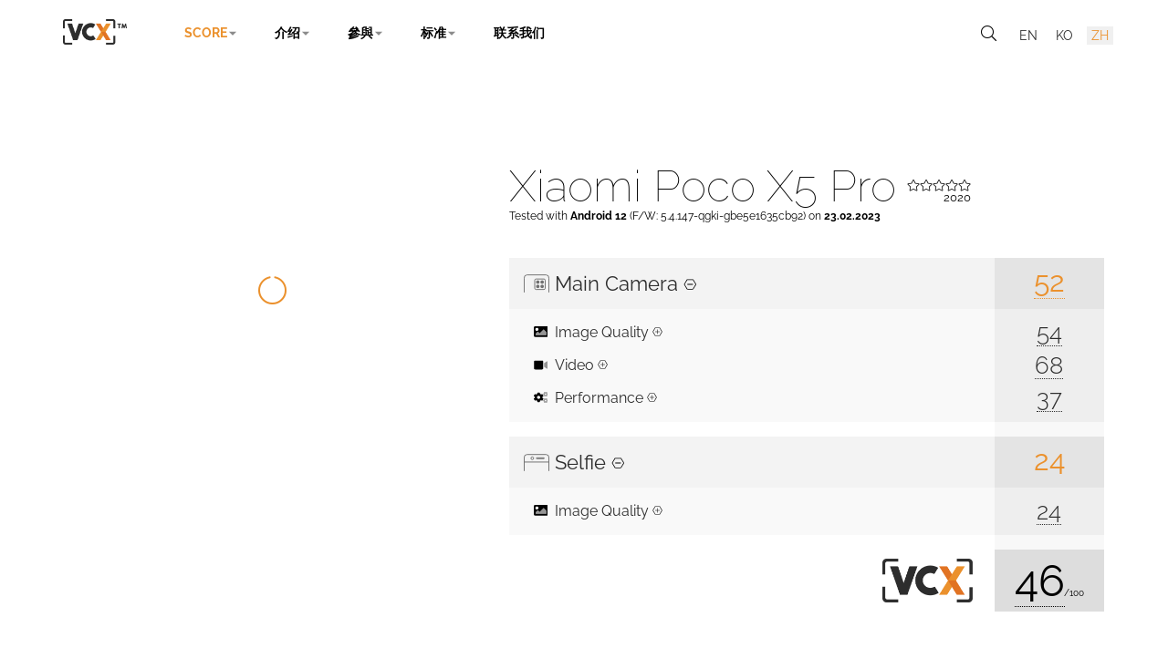

--- FILE ---
content_type: text/html; charset=utf-8
request_url: https://vcx-forum.org/zh/score/version-2020/mobiles/xiaomi-poco-x5-pro
body_size: 14305
content:

<!DOCTYPE html>
<html lang="zh-cn" dir="ltr"
	  class='com_content view-article layout-blog itemid-679  device-page mobiles j44 j40'>
<head>
<link rel="apple-touch-icon" sizes="180x180" href="/templates/vcx-forum/apple-touch-icon.png">
<link rel="icon" type="image/png" sizes="32x32" href="/templates/vcx-forum/favicon-32x32.png">
<link rel="icon" type="image/png" sizes="16x16" href="/templates/vcx-forum/favicon-16x16.png">
<link rel="mask-icon" href="/templates/vcx-forum/safari-pinned-tab.svg" color="#5bbad5">
<meta name="msapplication-TileColor" content="#da532c">
<meta name="theme-color" content="#ffffff">
	<meta charset="utf-8">
	<meta name="description" content="Camera image quality benchmark - VCX score">
	<meta name="generator" content="MYOB">
	<title>Xiaomi Poco X5 Pro</title>
	<link href="/templates/vcx-forum/favicon.ico" rel="icon" type="image/vnd.microsoft.icon">
<link href="/plugins/system/gdpr/assets/css/cookieconsent.min.css?7b01de3156fea7492ee24836555aa562" rel="stylesheet" />
	<link href="/plugins/system/gdpr/assets/css/jquery.fancybox.min.css?7b01de3156fea7492ee24836555aa562" rel="stylesheet" />
	<link href="/templates/vcx-forum/css/bootstrap.css" rel="stylesheet" />
	<link href="/media/plg_system_jcemediabox/css/jcemediabox.min.css?7d30aa8b30a57b85d658fcd54426884a" rel="stylesheet" />
	<link href="/media/plg_system_jcepro/site/css/content.min.css?86aa0286b6232c4a5b58f892ce080277" rel="stylesheet" />
	<link href="/media/system/css/joomla-fontawesome.min.css" rel="stylesheet" />
	<link href="/templates/vcx-forum/css/template.css" rel="stylesheet" />
	<link href="/templates/vcx-forum/css/megamenu.css" rel="stylesheet" />
	<link href="/templates/vcx-forum/css/off-canvas.css" rel="stylesheet" />
	<link href="/plugins/system/t3/base-bs3/fonts/font-awesome/css/font-awesome.min.css" rel="stylesheet" />
	<link href="/templates/vcx-forum/fonts/fontawesome/css/fontawesome-all.min.css" rel="stylesheet" />
	<link href="/media/mod_languages/css/template.min.css?7b01de3156fea7492ee24836555aa562" rel="stylesheet" />
	<style>div.cc-window.cc-floating{max-width:32em}@media(max-width: 639px){div.cc-window.cc-floating:not(.cc-center){max-width: none}}div.cc-window, span.cc-cookie-settings-toggler, span.cc-cookie-domains-toggler{font-size:14px}div.cc-revoke{font-size:16px}div.cc-settings-label,span.cc-cookie-settings-toggle{font-size:12px}div.cc-window.cc-banner{padding:1em 1.8em}div.cc-window.cc-floating{padding:2em 1.8em}input.cc-cookie-checkbox+span:before, input.cc-cookie-checkbox+span:after{border-radius:1px}div.cc-center,div.cc-floating,div.cc-checkbox-container,div.gdpr-fancybox-container div.fancybox-content,ul.cc-cookie-category-list li,fieldset.cc-service-list-title legend{border-radius:0px}div.cc-window a.cc-btn,span.cc-cookie-settings-toggle{border-radius:0px}</style>
	<style>a.cc-btn.cc-deny{display:none}</style>
	<style>@media (min-width: 640px){
.cc-window.cc-floating{
    left: 50%;
    transform: translateX(-50%);
padding:3em !important;
max-width:100% !important;
}
}

.cc-message-text{
  margin-bottom:1em;
  display:block;
}
.cc-message .cc-cookie{
  display:none;
}

.cc-compliance.cc-highlight{
  flex-direction: row-reverse;
}

.cc-compliance .cc-allow,
.cc-compliance .cc-allowall{
  flex:5;    
  border: none;
    padding: .5em 0;
}
.cc-compliance .cc-deny{
background-color: transparent !important;
    padding: .15em .3em !important;
    text-decoration: underline;
    color: #aaa !important;
    font-weight: 100;
}
.cc-compliance .cc-allow:hover,
.cc-compliance .cc-allowall:hover,
.cc-compliance .cc-deny:hover{
    text-decoration: underline;
}
.cc-compliance .cc-deny,
.cc-link.cc-privacy,
span.cc-cookie-settings-toggle{
  border: none !important;
  font-size:.75em !important;
}

/*.cc-checkboxes-container{
display:none !important;
}*/

.cc-checkboxes-container .cc-allow{
  border: none !important;
    line-height: 1em;
height:auto !important;
padding:.5em !important;
}

.cc-checkboxes-container .cc-allow:hover{
    text-decoration: underline;
    padding: .5em 0;
}

span.cc-cookie-settings-toggler{
     transform: rotate(90deg);
  font-size:1em;
}
.cc-cookie-settings-toggler.cc-opened{
     transform: rotate(180deg);
}
div.cc-window.cc-floating{
    border: 1px solid #777;
    box-shadow: 0 0.25em 0.5em 0 rgba(0,0,0,.6);
}</style>
<script src="/media/vendor/jquery/js/jquery.min.js?3.7.1"></script>
	<script src="/media/legacy/js/jquery-noconflict.min.js?647005fc12b79b3ca2bb30c059899d5994e3e34d"></script>
	<script type="application/json" class="joomla-script-options new">{"joomla.jtext":{"MOD_FINDER_SEARCH_VALUE":"\u641c\u7d22..."},"system.paths":{"root":"","rootFull":"https:\/\/vcx-forum.org\/","base":"","baseFull":"https:\/\/vcx-forum.org\/"},"csrf.token":"06bff199c8bafb4b72098494635a0e15"}</script>
	<script src="/media/system/js/core.min.js?37ffe4186289eba9c5df81bea44080aff77b9684"></script>
	<script src="/media/vendor/bootstrap/js/bootstrap-es5.min.js?5.3.2" nomodule defer></script>
	<script src="/media/com_finder/js/finder-es5.min.js?e6d3d1f535e33b5641e406eb08d15093e7038cc2" nomodule defer></script>
	<script src="/media/vendor/bootstrap/js/popover.min.js?5.3.2" type="module"></script>
	<script src="/media/com_finder/js/finder.min.js?a2c3894d062787a266d59d457ffba5481b639f64" type="module"></script>
	<script src="/plugins/system/gdpr/assets/js/jquery.fancybox.min.js?7b01de3156fea7492ee24836555aa562" defer></script>
	<script src="/plugins/system/gdpr/assets/js/cookieconsent.min.js?7b01de3156fea7492ee24836555aa562" defer></script>
	<script src="/plugins/system/gdpr/assets/js/init.js?7b01de3156fea7492ee24836555aa562" defer></script>
	<script src="/media/plg_system_jcemediabox/js/jcemediabox.min.js?7d30aa8b30a57b85d658fcd54426884a"></script>
	<script src="/plugins/system/t3/base-bs3/bootstrap/js/bootstrap.js"></script>
	<script src="/plugins/system/t3/base-bs3/js/jquery.tap.min.js"></script>
	<script src="/plugins/system/t3/base-bs3/js/off-canvas.js"></script>
	<script src="/plugins/system/t3/base-bs3/js/script.js"></script>
	<script src="/plugins/system/t3/base-bs3/js/menu.js"></script>
	<script>var gdprConfigurationOptions = { complianceType: 'opt-in',
																			  cookieConsentLifetime: 365,
																			  cookieConsentSamesitePolicy: '',
																			  cookieConsentSecure: 0,
																			  cookieJoomlaSettings: 0,
																			  cookieConsentDomain: '',
																			  cookieConsentPath: '/',
																			  disableFirstReload: 0,
																	  		  blockJoomlaSessionCookie: 0,
																			  blockExternalCookiesDomains: 1,
																			  externalAdvancedBlockingModeCustomAttribute: '',
																			  allowedCookies: '',
																			  blockCookieDefine: 1,
																			  autoAcceptOnNextPage: 0,
																			  revokable: 1,
																			  lawByCountry: 1,
																			  checkboxLawByCountry: 0,
																			  blockPrivacyPolicy: 0,
																			  cacheGeolocationCountry: 0,
																			  countryAcceptReloadTimeout: 1000,
																			  usaCCPARegions: null,
																			  countryEnableReload: 1,
																			  customHasLawCountries: [""],
																			  dismissOnScroll: 0,
																			  dismissOnTimeout: 0,
																			  containerSelector: 'body',
																			  hideOnMobileDevices: 0,
																			  autoFloatingOnMobile: 0,
																			  autoFloatingOnMobileThreshold: 1024,
																			  autoRedirectOnDecline: 0,
																			  autoRedirectOnDeclineLink: '',
																			  showReloadMsg: 0,
																			  showReloadMsgText: 'Applying preferences and reloading the page...',
																			  showConsentID: 0,
																			  defaultClosedToolbar: 0,
																			  toolbarLayout: 'basic',
																			  toolbarTheme: 'block',
																			  toolbarButtonsTheme: 'decline_first',
																			  revocableToolbarTheme: 'basic',
																			  toolbarPosition: 'bottom-left',
																			  toolbarCenterTheme: 'compact',
																			  revokePosition: 'revoke-bottom',
																			  toolbarPositionmentType: 1,
																			  positionCenterSimpleBackdrop: 0,
																			  positionCenterBlurEffect: 1,
																			  positionCenterBlurEffectAlwaysFirstVisit: 0,
																			  preventPageScrolling: 0,
																			  popupEffect: 'fade',
																			  popupBackground: '#000000',
																			  popupText: '#ffffff',
																			  popupLink: '#ffffff',
																			  buttonBackground: '#ffffff',
																			  buttonBorder: '#ffffff',
																			  buttonText: '#000000',
																			  highlightOpacity: '100',
																			  highlightBackground: '#333333',
																			  highlightBorder: '#ffffff',
																			  highlightText: '#ffffff',
																			  highlightDismissBackground: '#333333',
																		  	  highlightDismissBorder: '#ffffff',
																		 	  highlightDismissText: '#ffffff',
																			  autocenterRevokableButton: 0,
																			  hideRevokableButton: 0,
																			  hideRevokableButtonOnscroll: 1,
																			  customRevokableButton: 0,
																			  customRevokableButtonAction: 0,
																			  headerText: 'Cookies Consent',
																			  messageText: 'We use <b>cookies</b> to improve your experience on our website.',
																			  denyMessageEnabled: 0, 
																			  denyMessage: 'You have declined cookies, to ensure the best experience on this website please consent the cookie usage.',
																			  placeholderBlockedResources: 1, 
																			  placeholderBlockedResourcesAction: 'open',
																	  		  placeholderBlockedResourcesText: 'You must accept cookies and reload the page to view this content',
																			  placeholderIndividualBlockedResourcesText: 'You must accept cookies from {domain} and reload the page to view this content',
																			  placeholderIndividualBlockedResourcesAction: 0,
																			  placeholderOnpageUnlock: 0,
																			  scriptsOnpageUnlock: 0,
																			  autoDetectYoutubePoster: 0,
																			  autoDetectYoutubePosterApikey: 'AIzaSyAV_WIyYrUkFV1H8OKFYG8wIK8wVH9c82U',
																			  dismissText: 'Dismiss',
																			  allowText: 'Accept selected',
																			  denyText: 'Decline',
																			  cookiePolicyLinkText: '',
																			  cookiePolicyLink: 'javascript:void(0)',
																			  cookiePolicyRevocableTabText: 'Cookie Consent',
																			  cookiePolicyRevocableTabIcon: 'text',
																			  cookiePolicyRevocableTabIconCustom: '',
																			  privacyPolicyLinkText: 'Privacy policy',
																			  privacyPolicyLink: '/privacy-policy',
																			  googleCMPTemplate: 0,
																			  enableGdprBulkConsent: 0,
																			  displayBulkConsentDomains: 0,
																			  bulkConsentDomains: [""],
																			  enableCustomScriptExecGeneric: 0,
																			  customScriptExecGeneric: '',
																			  categoriesCheckboxTemplate: 'cc-checkboxes-light',
																			  toggleCookieSettings: 1,
																			  toggleCookieSettingsLinkedView: 0,
																			  toggleCookieSettingsButtonsArea: 0,
 																			  toggleCookieSettingsLinkedViewSefLink: '/zh/component/gdpr/',
																	  		  toggleCookieSettingsText: '<span class="cc-cookie-settings-toggle">Settings <span class="cc-cookie-settings-toggler">&#x25EE</span></span>',
																			  toggleCookieSettingsButtonBackground: '#333333',
																			  toggleCookieSettingsButtonBorder: '#ffffff',
																			  toggleCookieSettingsButtonText: '#ffffff',
																			  showLinks: 1,
																			  blankLinks: '_blank',
																			  autoOpenPrivacyPolicy: 0,
																			  openAlwaysDeclined: 0,
																			  cookieSettingsLabel: 'Cookie settings:',
															  				  cookieSettingsDesc: 'Choose which kind of cookies you want to disable by clicking on the checkboxes. Click on a category name for more informations about used cookies.',
																			  cookieCategory1Enable: 0,
																			  cookieCategory1Name: 'Necessary',
																			  cookieCategory1Locked: 1,
																			  cookieCategory2Enable: 1,
																			  cookieCategory2Name: 'Preferences',
																			  cookieCategory2Locked: 1,
																			  cookieCategory3Enable: 1,
																			  cookieCategory3Name: 'Statistics',
																			  cookieCategory3Locked: 0,
																			  cookieCategory4Enable: 0,
																			  cookieCategory4Name: 'Marketing',
																			  cookieCategory4Locked: 0,
																			  cookieCategoriesDescriptions: {},
																			  alwaysReloadAfterCategoriesChange: 1,
																			  preserveLockedCategories: 1,
																			  declineButtonBehavior: 'hard',
																			  blockCheckedCategoriesByDefault: 0,
																			  reloadOnfirstDeclineall: 0,
																			  trackExistingCheckboxSelectors: '',
															  		  		  trackExistingCheckboxConsentLogsFormfields: 'name,email,subject,message',
																			  allowallShowbutton: 1,
																			  allowallText: 'Accept',
																			  allowallButtonBackground: '#ffffff',
																			  allowallButtonBorder: '#ffffff',
																			  allowallButtonText: '#000000',
																			  allowallButtonTimingAjax: 'fast',
																			  includeAcceptButton: 1,
																			  includeDenyButton: 0,
																			  trackConsentDate: 0,
																			  execCustomScriptsOnce: 1,
																			  optoutIndividualResources: 0,
																			  blockIndividualResourcesServerside: 0,
																			  disableSwitchersOptoutCategory: 0,
																			  autoAcceptCategories: 0,
																			  allowallIndividualResources: 1,
																			  blockLocalStorage: 0,
																			  blockSessionStorage: 0,
																			  externalAdvancedBlockingModeTags: 'iframe,script',
																			  enableCustomScriptExecCategory1: 0,
																			  customScriptExecCategory1: '',
																			  enableCustomScriptExecCategory2: 0,
																			  customScriptExecCategory2: '',
																			  enableCustomScriptExecCategory3: 0,
																			  customScriptExecCategory3: '',
																			  enableCustomScriptExecCategory4: 0,
																			  customScriptExecCategory4: '',
																			  enableCustomDeclineScriptExecCategory1: 0,
																			  customScriptDeclineExecCategory1: '',
																			  enableCustomDeclineScriptExecCategory2: 0,
																			  customScriptDeclineExecCategory2: '',
																			  enableCustomDeclineScriptExecCategory3: 0,
																			  customScriptDeclineExecCategory3: '',
																			  enableCustomDeclineScriptExecCategory4: 0,
																			  customScriptDeclineExecCategory4: '',
																			  enableCMPPreferences: 0,
																			  enableGTMEventsPreferences: 0,
																			  enableCMPStatistics: 0,
																			  enableGTMEventsStatistics: 0,
																			  enableCMPAds: 0,
																			  enableUETAds: 0,
																			  enableGTMEventsAds: 0,
																			  enableClarityAnalytics: 0,
                                                                              enableClarityAds: 0,
																			  debugMode: 0
																		};var gdpr_ajax_livesite='https://vcx-forum.org/';var gdpr_enable_log_cookie_consent=1;</script>
	<script>var gdprUseCookieCategories=1;var gdpr_ajaxendpoint_cookie_category_desc='https://vcx-forum.org/index.php?option=com_gdpr&task=user.getCookieCategoryDescription&format=raw&lang=zh';</script>
	<script>var gdprCookieCategoryDisabled3=1;</script>
	<script>var gdprCookieCategoryDisabled4=1;</script>
	<script>var gdprJSessCook='eb5a9c1317ee7eed38931cf9ffdf87aa';var gdprJSessVal='mmolkg15mhd773hnotntmol68j';var gdprJAdminSessCook='db5696c819a1ae7cd3eeac043a0f3cc6';var gdprPropagateCategoriesSession=1;var gdprAlwaysPropagateCategoriesSession=1;var gdprAlwaysCheckCategoriesSession=0;</script>
	<script>var gdprFancyboxWidth=700;var gdprFancyboxHeight=800;var gdprCloseText='Close';</script>
	<script>jQuery(document).ready(function(){WfMediabox.init({"base":"\/","theme":"shadow","width":"","height":"","lightbox":0,"shadowbox":0,"icons":1,"overlay":1,"overlay_opacity":0.5,"overlay_color":"#000000","transition_speed":500,"close":2,"labels":{"close":"Close","next":"Next","previous":"Previous","cancel":"Cancel","numbers":"{{numbers}}","numbers_count":"{{current}} of {{total}}","download":"Download"},"swipe":true,"expand_on_click":true});});</script>

	
<!-- META FOR IOS & HANDHELD -->
	<meta name="viewport" content="width=device-width, initial-scale=1.0, maximum-scale=1.0, user-scalable=no"/>
	<style type="text/stylesheet">
		@-webkit-viewport   { width: device-width; }
		@-moz-viewport      { width: device-width; }
		@-ms-viewport       { width: device-width; }
		@-o-viewport        { width: device-width; }
		@viewport           { width: device-width; }
	</style>
	<script type="text/javascript">
		//<![CDATA[
		if (navigator.userAgent.match(/IEMobile\/10\.0/)) {
			var msViewportStyle = document.createElement("style");
			msViewportStyle.appendChild(
				document.createTextNode("@-ms-viewport{width:auto!important}")
			);
			document.getElementsByTagName("head")[0].appendChild(msViewportStyle);
		}
		//]]>
	</script>
<meta name="HandheldFriendly" content="true"/>
<meta name="apple-mobile-web-app-capable" content="YES"/>
<!-- //META FOR IOS & HANDHELD -->




<!-- Le HTML5 shim and media query for IE8 support -->
<!--[if lt IE 9]>
<script src="//cdnjs.cloudflare.com/ajax/libs/html5shiv/3.7.3/html5shiv.min.js"></script>
<script type="text/javascript" src="/plugins/system/t3/base-bs3/js/respond.min.js"></script>
<![endif]-->

<!-- You can add Google Analytics here or use T3 Injection feature -->
<link href="/templates/vcx-forum/css/fonts.css" rel="stylesheet" type="text/css" />

<link href="/templates/vcx-forum/css/vcx-forum-general.css?v=1.0.21" rel="stylesheet" type="text/css" />
<link href="/templates/vcx-forum/css/vcx-forum-pages.css?v=1.1.11" rel="stylesheet" type="text/css" />

<script src="/templates/vcx-forum/js/animate.js?v=1.0.0" type="text/javascript"></script>
<script src="/templates/vcx-forum/js/vcx-scripts.js?v=1.0.7" type="text/javascript"></script>


<!-- Global site tag (gtag.js) - Google Analytics -->
<script async src="https://www.1a3c9a8ebcc58dac607cdcc47329d03d-gdprlock/gtag/js?id=UA-55388211-10"></script>
<script>
  window.dataLayer = window.dataLayer || [];
  function gtag(){dataLayer.push(arguments);}
  gtag('js', new Date());

  gtag('config', 'UA-55388211-10', { 'anonymize_ip': true });
</script>

</head>

<body>

<div class="t3-wrapper"> <!-- Need this wrapper for off-canvas menu. Remove if you don't use of-canvas -->

  
<!-- HEADER -->
<header id="t3-header" class="container t3-header">
	<div class="row">
		
		<!-- LOGO -->
  		<!--
		<div class="col-xs-12 col-sm-12 logo">
			<div class="logo-image">
				<a href="https://vcx-forum.org/" title="VCX-Forum">
											<img class="logo-img" src="/content/_site/vcx_logo_color_tm_small.png" alt="VCX-Forum" />
															<span>VCX-Forum</span>
				</a>
				<small class="site-slogan"></small>
			</div>
		</div> -->
		<!-- //LOGO -->

		
	</div>
</header>
<!-- //HEADER -->


    


<!-- MAIN NAVIGATION -->
<nav id="t3-mainnav" class="wrap navbar navbar-default t3-mainnav">
	<div class="container">

		<!-- Brand and toggle get grouped for better mobile display -->
		<div class="navbar-header">
			
							
<button class="btn btn-primary off-canvas-toggle " type="button" data-pos="left" data-nav="#t3-off-canvas" data-effect="off-canvas-effect-7">
  <span class="bar-first"><span class="hidden">bar</span></span>
  <span class="bar-mid"><span class="hidden">bar</span></span>
  <span class="bar-last"><span class="hidden">bar</span></span>
</button>

<!-- OFF-CANVAS SIDEBAR -->
<div id="t3-off-canvas" class="t3-off-canvas ">

  <div class="t3-off-canvas-header">
    <span class="t3-off-canvas-header-title">Menu</span>
    <button type="button" class="btn btn-primary close" data-dismiss="modal" aria-hidden="true"><i class="fal fa-times"></i></button>
  </div>

  <div class="t3-off-canvas-body">
    <div class="t3-module module " id="Mod151"><div class="module-inner"><div class="module-ct"><div class="mod-languages">

	<ul class="lang-inline clearfix" dir="ltr">
									<li class="lang-active">
			<a href="https://vcx-forum.org/zh/score/version-2020/mobiles/xiaomi-poco-x5-pro">
							ZH						</a>
			</li>
								<li>
			<a href="/ko/">
							KO						</a>
			</li>
								<li>
			<a href="/en/">
							EN						</a>
			</li>
				</ul>

</div>
</div></div></div><div class="t3-module module " id="Mod193"><div class="module-inner"><div class="module-ct"><ul class="nav nav-pills nav-stacked menu">
<li class="item-536 active deeper dropdown parent"><span class="nav-header  vcx">Score</span>
<ul class="dropdown-menu"><li class="item-1473"><a href="/zh/score/phonecam-2025" class="">PhoneCam</a></li><li class="item-1422"><a href="/zh/score/webcam-2025" class="">WebCam</a></li></ul></li><li class="item-537 deeper dropdown parent"><span class="nav-header ">介绍</span>
<ul class="dropdown-menu"><li class="item-910"><a href="/zh/what-is-vcx/who-we-are" class="">VCX-Forum</a></li><li class="item-918"><a href="/zh/what-is-vcx/download" class="">新聞稿</a></li><li class="item-545"><a href="/zh/what-is-vcx/logo" class="">徽标</a></li><li class="item-591"><a href="/zh/what-is-vcx/faq" class="">FAQ</a></li></ul></li><li class="item-911 deeper dropdown parent"><span class="nav-header ">參與</span>
<ul class="dropdown-menu"><li class="item-912"><a href="/zh/get-involved/vcx-services" class="">提供服务</a></li><li class="item-913"><a href="/zh/get-involved/membership" class="">会员</a></li><li class="item-995"><a href="/zh/newsletter/subscription" class="">訂閱 </a></li></ul></li><li class="item-538 deeper dropdown parent"><span class="nav-header ">标准</span>
<ul class="dropdown-menu"><li class="item-595"><a href="/zh/standard/star-rating" class="">Star Rating</a></li><li class="item-544"><a href="/zh/standard/score-system" class="">點數 體系</a></li><li class="item-924"><a href="/zh/standard/webcam-test" class="">WebCam Test</a></li><li class="item-548"><a href="/zh/standard/phonecam-test" class="">PhoneCam Test</a></li><li class="item-546"><a href="/zh/standard/test-procedure" class="">测试程序</a></li></ul></li><li class="item-539"><a href="/zh/contact" class="">联系我们 </a></li></ul>
</div></div></div>
  </div>

</div>
<!-- //OFF-CANVAS SIDEBAR -->

			
            
                          
          	<div class="logo-img-sm-con hidden-sm hidden-md hidden-lg">
          		<a href="/"><img src="/content/_site/vcx_logo_white_color_small.png"></a>
          	</div>
			
		</div>


            
                  
		<div class="nav-con row hidden-xs">
            <div class="logo-con">

            	<!-- LOGO -->
                <div class="logo-img-con logo-image">
               		<a href="https://vcx-forum.org/" title="VCX-Forum">
                		                  			<img class="logo-img" src="/content/_site/vcx_logo_color_tm_small.png" alt="VCX-Forum" />
                  		                  		                    	<span>VCX-Forum</span>
                    </a>
                    <small class="site-slogan"></small>
                </div>
            	<!-- //LOGO -->

            </div>
                          
            <div class="t3-mainnav-con t3-navbar">
            	<div  class="t3-megamenu"  data-duration="200" data-responsive="true">
<ul itemscope itemtype="http://www.schema.org/SiteNavigationElement" class="nav navbar-nav level0">
<li itemprop='name' class="active dropdown mega" data-id="536" data-level="1">
<span class=" vcx dropdown-toggle separator"   data-target="#" data-toggle="dropdown"> Score<em class="caret"></em></span>

<div class="nav-child dropdown-menu mega-dropdown-menu"  ><div class="mega-dropdown-inner">
<div class="row">
<div class="col-xs-12 mega-col-nav" data-width="12"><div class="mega-inner">
<ul itemscope itemtype="http://www.schema.org/SiteNavigationElement" class="mega-nav level1">
<li itemprop='name'  data-id="1473" data-level="2">
<a itemprop='url' class=""  href="/zh/score/phonecam-2025"   data-target="#">PhoneCam </a>

</li>
<li itemprop='name'  data-id="1422" data-level="2">
<a itemprop='url' class=""  href="/zh/score/webcam-2025"   data-target="#">WebCam </a>

</li>
</ul>
</div></div>
</div>
</div></div>
</li>
<li itemprop='name' class="dropdown mega" data-id="537" data-level="1">
<span class=" dropdown-toggle separator"   data-target="#" data-toggle="dropdown"> 介绍<em class="caret"></em></span>

<div class="nav-child dropdown-menu mega-dropdown-menu"  ><div class="mega-dropdown-inner">
<div class="row">
<div class="col-xs-12 mega-col-nav" data-width="12"><div class="mega-inner">
<ul itemscope itemtype="http://www.schema.org/SiteNavigationElement" class="mega-nav level1">
<li itemprop='name'  data-id="910" data-level="2">
<a itemprop='url' class=""  href="/zh/what-is-vcx/who-we-are"   data-target="#">VCX-Forum </a>

</li>
<li itemprop='name'  data-id="918" data-level="2">
<a itemprop='url' class=""  href="/zh/what-is-vcx/download"   data-target="#">新聞稿 </a>

</li>
<li itemprop='name'  data-id="545" data-level="2">
<a itemprop='url' class=""  href="/zh/what-is-vcx/logo"   data-target="#">徽标 </a>

</li>
<li itemprop='name'  data-id="591" data-level="2">
<a itemprop='url' class=""  href="/zh/what-is-vcx/faq"   data-target="#">FAQ </a>

</li>
</ul>
</div></div>
</div>
</div></div>
</li>
<li itemprop='name' class="dropdown mega" data-id="911" data-level="1">
<span class=" dropdown-toggle separator"   data-target="#" data-toggle="dropdown"> 參與<em class="caret"></em></span>

<div class="nav-child dropdown-menu mega-dropdown-menu"  ><div class="mega-dropdown-inner">
<div class="row">
<div class="col-xs-12 mega-col-nav" data-width="12"><div class="mega-inner">
<ul itemscope itemtype="http://www.schema.org/SiteNavigationElement" class="mega-nav level1">
<li itemprop='name'  data-id="912" data-level="2">
<a itemprop='url' class=""  href="/zh/get-involved/vcx-services"   data-target="#">提供服务 </a>

</li>
<li itemprop='name'  data-id="913" data-level="2">
<a itemprop='url' class=""  href="/zh/get-involved/membership"   data-target="#">会员 </a>

</li>
<li itemprop='name'  data-id="995" data-level="2">
<a itemprop='url' class=""  href="/zh/newsletter/subscription"   data-target="#">訂閱</a>

</li>
</ul>
</div></div>
</div>
</div></div>
</li>
<li itemprop='name' class="dropdown mega" data-id="538" data-level="1">
<span class=" dropdown-toggle separator"   data-target="#" data-toggle="dropdown"> 标准<em class="caret"></em></span>

<div class="nav-child dropdown-menu mega-dropdown-menu"  ><div class="mega-dropdown-inner">
<div class="row">
<div class="col-xs-12 mega-col-nav" data-width="12"><div class="mega-inner">
<ul itemscope itemtype="http://www.schema.org/SiteNavigationElement" class="mega-nav level1">
<li itemprop='name'  data-id="595" data-level="2">
<a itemprop='url' class=""  href="/zh/standard/star-rating"   data-target="#">Star Rating </a>

</li>
<li itemprop='name'  data-id="544" data-level="2">
<a itemprop='url' class=""  href="/zh/standard/score-system"   data-target="#">點數 體系 </a>

</li>
<li itemprop='name'  data-id="924" data-level="2">
<a itemprop='url' class=""  href="/zh/standard/webcam-test"   data-target="#">WebCam Test </a>

</li>
<li itemprop='name'  data-id="548" data-level="2">
<a itemprop='url' class=""  href="/zh/standard/phonecam-test"   data-target="#">PhoneCam Test </a>

</li>
<li itemprop='name'  data-id="546" data-level="2">
<a itemprop='url' class=""  href="/zh/standard/test-procedure"   data-target="#">测试程序 </a>

</li>
</ul>
</div></div>
</div>
</div></div>
</li>
<li itemprop='name'  data-id="539" data-level="1">
<a itemprop='url' class=""  href="/zh/contact"   data-target="#">联系我们</a>

</li>
</ul>
</div>

            </div>
                  
                            <!-- MAINNAV RIGHT -->
                <nav class="mainnav-right-con ">
              		
<div id="mod-custom182" class="mod-custom custom">
    <i id="search-btn" class="fal fa-search"></i>
<div id="finder-con"><div class="moduletable ">
        	<div class="search">
		<form class="mod-finder js-finder-searchform form-search" action="/zh/search" method="get" role="search">
			<label for="mod-finder-searchword171" class="visually-hidden finder">搜索</label><input type="text" name="q" id="mod-finder-searchword171" class="js-finder-search-query form-control" value="" placeholder="搜索...">
											</form>
	</div>
</div>
</div></div>
<div class="mod-languages">

	<ul class="lang-inline clearfix" dir="ltr">
									<li class="lang-active">
			<a href="https://vcx-forum.org/zh/score/version-2020/mobiles/xiaomi-poco-x5-pro">
							ZH						</a>
			</li>
								<li>
			<a href="/ko/">
							KO						</a>
			</li>
								<li>
			<a href="/en/">
							EN						</a>
			</li>
				</ul>

</div>

                </nav>
                <!-- //MAINNAV RIGHT -->
                    </div>
	</div>
</nav>
<!-- //MAIN NAVIGATION -->


  
	<!-- SPOTLIGHT 1 -->
	<div class="t3-sl t3-sl-1">
  		<div class="col-xs-12">
  				<!-- SPOTLIGHT -->
	<div class="t3-spotlight t3-spotlight-1  row">
					<div class=" col-lg-12 col-md-12 col-sm-12 col-xs-12">
								<div class="t3-module module " id="Mod197"><div class="module-inner"><div class="module-ct">
<div id="mod-custom197" class="mod-custom custom">
    <link href="/vcx/v2020/frontend/css/vcx-data_v2020.css?v=1.0.5" rel="stylesheet" type="text/css" />
<script src="/vcx/v2020/frontend/js/jquery-ui.min.js" type="text/javascript"></script>
<script src="/vcx/v2020/frontend/js/vcx_script_v2020.js?v=1.0.2" type="text/javascript"></script>
<script src="/vcx/v2020/frontend/js/vcx_tool_v2020.js?v=1.0.0" type="text/javascript"></script>
<style scoped="scoped" type="text/css">
	.device-page .t3-mainbody {
		display: none;
	}
</style>
<article id="mobile-data" class="row">
	<section class="device">
		<div class="container">
			<div class="row">
				<div class="col-sm-5">
					<div class="device__image-wrap -loading">
						<div class="device__image" data-device="Image">&nbsp;</div>
					</div>
				</div>
				<div class="col-sm-7">
					<div class="device__heading">
						<h1 class="device__title" data-device="Device Name"><span class="rating-visual rating-visual--animated"><span class="rating-visual__icons"></span> <span class="rating-visual__vcx-version">2020</span></span></h1>
						<p><small>Tested with <b data-device="OS Version"></b> (F/W: <span data-device="Firmware Version"></span>) on <b data-device="Test Date"></b></small></p>
					</div>
					<div class="device__ratings">
						<div class="vcx-score">
							<div class="vcx-score__item collapsible" id="main-camera"><a class="collapsible__head" data-toggle="collapse" aria-expanded="true" data-target="#main-camera-collapsible">
									<div class="vcx-score__col"><span class="vcx-score__item-title">Main Camera</span></div>
									<div class="vcx-score__col -tooltip"><span class="vcx-score__item-score" data-score="Main"></span>
										<div class="tooltip">
											<div class="proportion --tooltip --dark --bg-transparent">
												<div class="proportion__group">
													<div class="proportion__value" data-title="Main Proportion - Image Quality"><i class="proportion__icon --image-quality"></i> <span class="proportion__bar"></span> <span class="proportion__num"></span></div>
													<div class="proportion__value" data-title="Main Proportion - Video"><i class="proportion__icon --video"></i> <span class="proportion__bar"></span> <span class="proportion__num"></span></div>
													<div class="proportion__value" data-title="Main Proportion - Performance"><i class="proportion__icon --performance"></i> <span class="proportion__bar"></span> <span class="proportion__num"></span></div>
												</div>
											</div>
										</div>
									</div>
								</a>
								<div class="collapsible__body collapse in" id="main-camera-collapsible">
									<div class="collapsible__content">
										<div class="accordion" id="main-camera-accordion">
											<div class="accordion__tab panel"><a class="accordion__head collapsed" data-toggle="collapse" data-parent="#main-camera-accordion" data-target="#main-camera-image-quality">
													<div class="vcx-score__col"><span class="score-main__title" data-title="Main - Image Quality"></span></div>
													<div class="vcx-score__col -tooltip"><span class="score-main"> <span class="score-main__score" data-score="Main - Image Quality"></span> </span>
														<div class="tooltip">
															<div class="proportion --tooltip --dark --bg-transparent">
																<div class="proportion__group">
																	<div class="proportion__value" data-title="Main Proportion - Image Quality - Bright"><i class="proportion__icon --sunny"></i> <span class="proportion__bar"></span> <span class="proportion__num"></span></div>
																	<div class="proportion__value" data-title="Main Proportion - Image Quality - Medium"><i class="proportion__icon --indoor"></i> <span class="proportion__bar"></span> <span class="proportion__num"></span></div>
																	<div class="proportion__value" data-title="Main Proportion - Image Quality - Low"><i class="proportion__icon --night"></i> <span class="proportion__bar"></span> <span class="proportion__num"></span></div>
																</div>
															</div>
														</div>
													</div>
												</a>
												<div class="accordion__body collapse" id="main-camera-image-quality">
													<div class="accordion__content">
														<div class="vcx-score__col">
															<div class="row score-sub">
																<div class="col-xs-8 col-sm-9 col-md-10 score-sub__data">
																	<div class="score-sub__title" data-title="Main - Image Quality - Bright - NoZoom"><span class="score-sub__bar" data-bar="Main - Image Quality - Bright"></span></div>
																	<div class="score-sub__desc"><small data-iso="Main - Image Quality - Bright - NoZoom">&nbsp;</small></div>
																</div>
																<div class="col-xs-4 col-sm-3 col-md-2 score-sub__numeric"><span class="score-sub__score" data-score="Main - Image Quality - Bright"></span></div>
															</div>
															<div class="row score-sub">
																<div class="col-xs-8 col-sm-9 col-md-10 score-sub__data">
																	<div class="score-sub__title" data-title="Main - Image Quality - Medium - NoZoom"><span class="score-sub__bar" data-bar="Main - Image Quality - Medium"></span></div>
																	<div class="score-sub__desc"><small data-iso="Main - Image Quality - Medium - NoZoom">&nbsp;</small></div>
																</div>
																<div class="col-xs-4 col-sm-3 col-md-2 score-sub__numeric"><span class="score-sub__score" data-score="Main - Image Quality - Medium"></span></div>
															</div>
															<div class="row score-sub">
																<div class="col-xs-8 col-sm-9 col-md-10 score-sub__data">
																	<div class="score-sub__title" data-title="Main - Image Quality - Low - NoZoom"><span class="score-sub__bar" data-bar="Main - Image Quality - Low"></span></div>
																	<div class="score-sub__desc"><small data-iso="Main - Image Quality - Low - NoZoom">&nbsp;</small></div>
																</div>
																<div class="col-xs-4 col-sm-3 col-md-2 score-sub__numeric"><span class="score-sub__score" data-score="Main - Image Quality - Low"></span></div>
															</div>
														</div>
														<div class="vcx-score__col">&nbsp;</div>
													</div>
												</div>
											</div>
											<div class="accordion__tab panel"><a class="accordion__head collapsed" data-toggle="collapse" data-parent="#main-camera-accordion" data-target="#main-camera-video">
													<div class="vcx-score__col"><span class="score-main__title" data-title="Main - Video"></span></div>
													<div class="vcx-score__col -tooltip"><span class="score-main"><span class="score-main__score" data-score="Main - Video"></span></span>
														<div class="tooltip">
															<div class="proportion --tooltip --dark --bg-transparent">
																<div class="proportion__group">
																	<div class="proportion__value" data-title="Main Proportion - Video - Bright"><i class="proportion__icon --sunny"></i> <span class="proportion__bar"></span> <span class="proportion__num"></span></div>
																	<div class="proportion__value" data-title="Main Proportion - Video - Medium"><i class="proportion__icon --indoor"></i> <span class="proportion__bar"></span> <span class="proportion__num"></span></div>
																	<div class="proportion__value" data-title="Main Proportion - Video - Low"><i class="proportion__icon --night"></i> <span class="proportion__bar"></span> <span class="proportion__num"></span></div>
																</div>
															</div>
														</div>
													</div>
												</a>
												<div class="accordion__body collapse" id="main-camera-video">
													<div class="accordion__content">
														<div class="vcx-score__col">
															<div class="row score-sub">
																<div class="col-xs-8 col-sm-9 col-md-10 score-sub__data">
																	<div class="score-sub__title" data-title="Main - Video - Bright"><span class="score-sub__bar" data-bar="Main - Video - Bright"></span></div>
																	<div class="score-sub__desc"><small data-iso="Main - Video - Bright">&nbsp;</small></div>
																</div>
																<div class="col-xs-4 col-sm-3 col-md-2 score-sub__numeric"><span class="score-sub__score" data-score="Main - Video - Bright"></span></div>
															</div>
															<div class="row score-sub">
																<div class="col-xs-8 col-sm-9 col-md-10 score-sub__data">
																	<div class="score-sub__title" data-title="Main - Video - Medium"><span class="score-sub__bar" data-bar="Main - Video - Medium"></span></div>
																	<div class="score-sub__desc"><small data-iso="Main - Video - Medium">&nbsp;</small></div>
																</div>
																<div class="col-xs-4 col-sm-3 col-md-2 score-sub__numeric"><span class="score-sub__score" data-score="Main - Video - Medium"></span></div>
															</div>
															<div class="row score-sub">
																<div class="col-xs-8 col-sm-9 col-md-10 score-sub__data">
																	<div class="score-sub__title" data-title="Main - Video - Low"><span class="score-sub__bar" data-bar="Main - Video - Low"></span></div>
																	<div class="score-sub__desc"><small data-iso="Main - Video - Low">&nbsp;</small></div>
																</div>
																<div class="col-xs-4 col-sm-3 col-md-2 score-sub__numeric"><span class="score-sub__score" data-score="Main - Video - Low"></span></div>
															</div>
														</div>
														<div class="vcx-score__col">&nbsp;</div>
													</div>
												</div>
											</div>
											<div class="accordion__tab panel"><a class="accordion__head collapsed" data-toggle="collapse" data-parent="#main-camera-accordion" data-target="#main-camera-performance">
													<div class="vcx-score__col"><span class="score-main__title" data-title="Main - Performance"></span></div>
													<div class="vcx-score__col -tooltip"><span class="score-main"><span class="score-main__score" data-score="Main - Performance"></span></span>
														<div class="tooltip">
															<div class="proportion --tooltip --dark --bg-transparent">
																<div class="proportion__group">
																	<div class="proportion__value" data-title="Main Proportion - Performance - Timing"><i class="proportion__icon --timing"></i> <span class="proportion__bar"></span> <span class="proportion__num"></span></div>
																	<div class="proportion__value" data-title="Main Proportion - Performance - Stabilization"><i class="proportion__icon --stabilization"></i> <span class="proportion__bar"></span> <span class="proportion__num"></span></div>
																</div>
															</div>
														</div>
													</div>
												</a>
												<div class="accordion__body collapse" id="main-camera-performance">
													<div class="accordion__content">
														<div class="vcx-score__col">
															<div class="row score-sub">
																<div class="col-xs-8 col-sm-9 col-md-10 score-sub__data">
																	<div class="score-sub__title" data-title="Main - Performance - Timing"><span class="score-sub__bar" data-bar="Main - Performance - Timing"></span></div>
																	<div class="score-sub__desc"><small data-iso="Main - Performance - Timing">&nbsp;</small></div>
																</div>
																<div class="col-xs-4 col-sm-3 col-md-2 score-sub__numeric"><span class="score-sub__score" data-score="Main - Performance - Timing"></span></div>
															</div>
															<div class="row score-sub">
																<div class="col-xs-8 col-sm-9 col-md-10 score-sub__data">
																	<div class="score-sub__title" data-title="Main - Performance - Stabilization"><span class="score-sub__bar" data-bar="Main - Performance - Stabilization"></span></div>
																	<div class="score-sub__desc"><small data-iso="Main - Performance - Stabilization">&nbsp;</small></div>
																</div>
																<div class="col-xs-4 col-sm-3 col-md-2 score-sub__numeric"><span class="score-sub__score" data-score="Main - Performance - Stabilization"></span></div>
															</div>
														</div>
														<div class="vcx-score__col">&nbsp;</div>
													</div>
												</div>
											</div>
										</div>
									</div>
								</div>
							</div>
							<div class="vcx-score__spacer">
								<div class="vcx-score__col">&nbsp;</div>
								<div class="vcx-score__col">&nbsp;</div>
							</div>
							<div class="vcx-score__item collapsible" id="selfie-camera"><a class="collapsible__head" data-toggle="collapse" aria-expanded="true" data-target="#selfie-camera-collapsible">
									<div class="vcx-score__col"><span class="vcx-score__item-title">Selfie</span></div>
									<div class="vcx-score__col"><span class="vcx-score__item-score" data-score="Selfie"></span></div>
								</a>
								<div class="collapsible__body collapse in" id="selfie-camera-collapsible">
									<div class="collapsible__content">
										<div class="accordion" id="selfie-camera-accordion">
											<div class="accordion__tab panel"><a class="accordion__head collapsed" data-toggle="collapse" data-parent="#selfie-camera-accordion" data-target="#selfie-camera-image-quality">
													<div class="vcx-score__col"><span class="score-main__title" data-title="Main - Image Quality"></span></div>
													<div class="vcx-score__col -tooltip"><span class="score-main"><span class="score-main__score" data-score="Selfie"></span></span>
														<div class="tooltip">
															<div class="proportion --tooltip --dark --bg-transparent">
																<div class="proportion__group">
																	<div class="proportion__value" data-title="Selfie Proportion - Image Quality - Bright"><i class="proportion__icon --sunny"></i> <span class="proportion__bar"></span> <span class="proportion__num"></span></div>
																	<div class="proportion__value" data-title="Selfie Proportion - Image Quality - Medium"><i class="proportion__icon --indoor"></i> <span class="proportion__bar"></span> <span class="proportion__num"></span></div>
																	<div class="proportion__value" data-title="Selfie Proportion - Image Quality - Low"><i class="proportion__icon --night"></i> <span class="proportion__bar"></span> <span class="proportion__num"></span></div>
																</div>
															</div>
														</div>
													</div>
												</a>
												<div class="accordion__body collapse" id="selfie-camera-image-quality">
													<div class="accordion__content">
														<div class="vcx-score__col">
															<div class="row score-sub">
																<div class="col-xs-8 col-sm-9 col-md-10 score-sub__data">
																	<div class="score-sub__title" data-title="Selfie - Bright"><span class="score-sub__bar" data-bar="Selfie - Bright"></span></div>
																	<div class="score-sub__desc"><small data-iso="Selfie - Bright">&nbsp;</small></div>
																</div>
																<div class="col-xs-4 col-sm-3 col-md-2 score-sub__numeric"><span class="score-sub__score" data-score="Selfie - Bright"></span></div>
															</div>
															<div class="row score-sub">
																<div class="col-xs-8 col-sm-9 col-md-10 score-sub__data">
																	<div class="score-sub__title" data-title="Selfie - Medium"><span class="score-sub__bar" data-bar="Selfie - Medium"></span></div>
																	<div class="score-sub__desc"><small data-iso="Selfie - Medium">&nbsp;</small></div>
																</div>
																<div class="col-xs-4 col-sm-3 col-md-2 score-sub__numeric"><span class="score-sub__score" data-score="Selfie - Medium"></span></div>
															</div>
															<div class="row score-sub">
																<div class="col-xs-8 col-sm-9 col-md-10 score-sub__data">
																	<div class="score-sub__title" data-title="Selfie - Low"><span class="score-sub__bar" data-bar="Selfie - Low"></span></div>
																	<div class="score-sub__desc"><small data-iso="Selfie - Low">&nbsp;</small></div>
																</div>
																<div class="col-xs-4 col-sm-3 col-md-2 score-sub__numeric"><span class="score-sub__score" data-score="Selfie - Low"></span></div>
															</div>
														</div>
														<div class="vcx-score__col">&nbsp;</div>
													</div>
												</div>
											</div>
										</div>
									</div>
								</div>
							</div>
							<div class="vcx-score__spacer">
								<div class="vcx-score__col">&nbsp;</div>
								<div class="vcx-score__col">&nbsp;</div>
							</div>
							<div class="vcx-score__total">
								<div class="vcx-score__col"><img src="/content/_site/vcx_logo_color_small.png" style="opacity: 1;"></div>
								<div class="vcx-score__col -tooltip"><span class="vcx-score__total-score" data-score="VCX"></span> <span class="vcx-score__total-range">/100</span>
									<div class="tooltip">
										<div class="proportion --tooltip --dark --bg-transparent">
											<div class="proportion__group --lg">
												<div class="proportion__value" data-title="VCX Proportion - Main"><i class="proportion__icon --main --lg"></i> <span class="proportion__bar"></span> <span class="proportion__num"></span></div>
												<div class="proportion__value" data-title="VCX Proportion - Selfie"><i class="proportion__icon --selfie --lg"></i> <span class="proportion__bar"></span> <span class="proportion__num"></span></div>
											</div>
										</div>
									</div>
								</div>
							</div>
						</div>
						<div class="spacer-sm">&nbsp;</div>
						<div class="info-box"><a data-toggle="collapse" class="collapsed" href="#score-proportion-container" role="button" aria-expanded="false"><strong>Score Proportions </strong></a>
							<div id="score-proportion-container" class="collapse"><a href="/zh/home/news/score-proportion-icons-and-tooltip" class="btn-link btn-link--small arrow-right spacer-xs" title="Go to the news article" target="_blank" rel="noopener noreferrer">Tip!</a>
								<div id="score-proportions">
									<div class="proportion --vcx">
										<div class="proportion__wrap">
											<div class="proportion__group --lg --group-total">
												<div class="proportion__value" data-title="VCX Proportion - Main"><i class="proportion__icon --lg --main"></i> <span class="proportion__bar"></span> <span class="proportion__num"></span></div>
												<div class="proportion__value" data-title="VCX Proportion - Selfie"><i class="proportion__icon --lg --selfie"></i> <span class="proportion__bar"></span> <span class="proportion__num"></span></div>
											</div>
										</div>
									</div>
									<div class="proportion --main">
										<div class="proportion__wrap">
											<div class="proportion__group --group-total --lg">
												<div class="proportion__value" data-title="Main Proportion - Image Quality"><i class="proportion__icon --image-quality"></i> <span class="proportion__bar"></span> <span class="proportion__num"></span></div>
												<div class="proportion__value" data-title="Main Proportion - Video"><i class="proportion__icon --video"></i> <span class="proportion__bar"></span> <span class="proportion__num"></span></div>
												<div class="proportion__value" data-title="Main Proportion - Performance"><i class="proportion__icon --performance"></i> <span class="proportion__bar"></span> <span class="proportion__num"></span></div>
											</div>
											<div class="proportion__group --image-quality">
												<div class="proportion__value" data-title="Main Proportion - Image Quality - Bright"><i class="proportion__icon --sunny"></i> <span class="proportion__bar"></span> <span class="proportion__num"></span></div>
												<div class="proportion__value" data-title="Main Proportion - Image Quality - Medium"><i class="proportion__icon --indoor"></i> <span class="proportion__bar"></span> <span class="proportion__num"></span></div>
												<div class="proportion__value" data-title="Main Proportion - Image Quality - Low"><i class="proportion__icon --night"></i> <span class="proportion__bar"></span> <span class="proportion__num"></span></div>
											</div>
											<div class="proportion__group --video">
												<div class="proportion__value" data-title="Main Proportion - Video - Bright"><i class="proportion__icon --sunny"></i> <span class="proportion__bar"></span> <span class="proportion__num"></span></div>
												<div class="proportion__value" data-title="Main Proportion - Video - Medium"><i class="proportion__icon --indoor"></i> <span class="proportion__bar"></span> <span class="proportion__num"></span></div>
												<div class="proportion__value" data-title="Main Proportion - Video - Low"><i class="proportion__icon --night"></i> <span class="proportion__bar"></span> <span class="proportion__num"></span></div>
											</div>
											<div class="proportion__group --performance">
												<div class="proportion__value" data-title="Main Proportion - Performance - Timing"><i class="proportion__icon --timing"></i> <span class="proportion__bar"></span> <span class="proportion__num"></span></div>
												<div class="proportion__value" data-title="Main Proportion - Performance - Stabilization"><i class="proportion__icon --stabilization"></i> <span class="proportion__bar"></span> <span class="proportion__num"></span></div>
											</div>
										</div>
									</div>
									<div class="proportion --selfie">
										<div class="proportion__wrap">
											<div class="proportion__group --image-quality">
												<div class="proportion__value" data-title="Selfie Proportion - Image Quality - Bright"><i class="proportion__icon --sunny"></i> <span class="proportion__bar"></span> <span class="proportion__num"></span></div>
												<div class="proportion__value" data-title="Selfie Proportion - Image Quality - Medium"><i class="proportion__icon --indoor"></i> <span class="proportion__bar"></span> <span class="proportion__num"></span></div>
												<div class="proportion__value" data-title="Selfie Proportion - Image Quality - Low"><i class="proportion__icon --night"></i> <span class="proportion__bar"></span> <span class="proportion__num"></span></div>
											</div>
										</div>
									</div>
								</div>
							</div>
						</div>
						<div class="info-box"><a data-toggle="collapse" class="collapsed" href="#shooting-info" role="button" aria-expanded="false"> <small><strong>* Note on shooting information </strong></small> </a>
							<p id="shooting-info" class="collapse"><small>The values in brackets, e.g. [ISO 250 - f/1.7 - 1/25s], show the camera settings that were selected by the device in auto mode. The values were extracted from the exif data of the images, which were taken and analyzed to create the VCX score. ISO 250 refers to the sensitivity of the image sensor, f/1.7 is the aperture number and 1/25s indicates the shutter speed (exposure time). </small></p>
						</div>
						<div class="info-box"><a data-toggle="collapse" class="collapsed" href="#stabilization-info" role="button" aria-expanded="false"> <small><strong>** Note on stabilization test </strong></small> </a>
							<p id="stabilization-info" class="collapse"><small>The stabilization for still images is used to compensate for the influence of the handshake on the image.</small></p>
						</div>
					</div>
				</div>
			</div>
		</div>
	</section>
	<section class="deviceRatingDetails">
		<div class="container">
			<h2 class="text-center">Rating details<br><small>Main Camera Image Quality</small></h2>
			<div id="rating-details">
				<div class="row rating-details-wrap">
					<div class="col-sm-2 hidden-xs rating-details-col rating-detail desc">
						<h3 class="heading">&nbsp;</h3>
						<ul>
							<li>Sunny Default</li>
							<li>Sunny Zoom</li>
							<li>Sunny Video</li>
							<li>Indoor Default</li>
							<li>Indoor Zoom</li>
							<li>Indoor Video</li>
							<li>Night Default</li>
							<li>Night Zoom</li>
							<li>Night Video</li>
							<li>Night Flash</li>
						</ul>
					</div>
					<div class="col-sm-3 col-lg-2 rating-details-col">
						<div class="row">
							<div class="visible-xs-block col-xs-5 rating-detail desc">
								<h3 class="heading">&nbsp;</h3>
								<ul>
									<li>Sunny Default</li>
									<li>Sunny Zoom</li>
									<li>Sunny Video</li>
									<li>Indoor Default</li>
									<li>Indoor Zoom</li>
									<li>Indoor Video</li>
									<li>Night Default</li>
									<li>Night Zoom</li>
									<li>Night Video</li>
									<li>Night Flash</li>
								</ul>
							</div>
							<div class="col-xs-6 col-sm-12 rating-detail" data-group="Resolution">
								<h3 class="heading">&nbsp;</h3>
								<ul>
									<li><span class="rating-detail-bar" data-group-bar="Main - Image Quality - Bright - NoZoom"><span class="rating-detail-value" data-group-score="Main - Image Quality - Bright - NoZoom"></span></span></li>
									<li><span class="rating-detail-bar" data-group-bar="Main - Image Quality - Bright - Zoom4x"><span class="rating-detail-value" data-group-score="Main - Image Quality - Bright - Zoom4x"></span></span></li>
									<li><span class="rating-detail-bar" data-group-bar="Main - Video - Bright"><span class="rating-detail-value" data-group-score="Main - Video - Bright"></span></span></li>
									<li><span class="rating-detail-bar" data-group-bar="Main - Image Quality - Medium - NoZoom"><span class="rating-detail-value" data-group-score="Main - Image Quality - Medium - NoZoom"></span></span></li>
									<li><span class="rating-detail-bar" data-group-bar="Main - Image Quality - Medium - Zoom4x"><span class="rating-detail-value" data-group-score="Main - Image Quality - Medium - Zoom4x"></span></span></li>
									<li><span class="rating-detail-bar" data-group-bar="Main - Video - Medium"><span class="rating-detail-value" data-group-score="Main - Video - Medium"></span></span></li>
									<li><span class="rating-detail-bar" data-group-bar="Main - Image Quality - Low - NoZoom"><span class="rating-detail-value" data-group-score="Main - Image Quality - Low - NoZoom"></span></span></li>
									<li><span class="rating-detail-bar" data-group-bar="Main - Image Quality - Low - Zoom4x"><span class="rating-detail-value" data-group-score="Main - Image Quality - Low - Zoom4x"></span></span></li>
									<li><span class="rating-detail-bar" data-group-bar="Main - Video - Low"><span class="rating-detail-value" data-group-score="Main - Video - Low"></span></span></li>
									<li><span class="rating-detail-bar" data-group-bar="Main - Image Quality - Low - Flash"><span class="rating-detail-value" data-group-score="Main - Image Quality - Low - Flash"></span></span></li>
								</ul>
							</div>
						</div>
					</div>
					<div class="col-sm-3 col-lg-2 rating-details-col">
						<div class="row">
							<div class="visible-xs-block col-xs-5 rating-detail desc">
								<h3 class="heading">&nbsp;</h3>
								<ul>
									<li>Sunny Default</li>
									<li>Sunny Zoom</li>
									<li>Sunny Video</li>
									<li>Indoor Default</li>
									<li>Indoor Zoom</li>
									<li>Indoor Video</li>
									<li>Night Default</li>
									<li>Night Zoom</li>
									<li>Night Video</li>
									<li>Night Flash</li>
								</ul>
							</div>
							<div class="col-xs-6 col-sm-12 rating-detail" data-group="Texture Loss">
								<h3 class="heading">&nbsp;</h3>
								<ul>
									<li><span class="rating-detail-bar" data-group-bar="Main - Image Quality - Bright - NoZoom"><span class="rating-detail-value" data-group-score="Main - Image Quality - Bright - NoZoom"></span></span></li>
									<li><span class="rating-detail-bar" data-group-bar="Main - Image Quality - Bright - Zoom4x"><span class="rating-detail-value" data-group-score="Main - Image Quality - Bright - Zoom4x"></span></span></li>
									<li><span class="rating-detail-bar" data-group-bar="Main - Video - Bright"><span class="rating-detail-value" data-group-score="Main - Video - Bright"></span></span></li>
									<li><span class="rating-detail-bar" data-group-bar="Main - Image Quality - Medium - NoZoom"><span class="rating-detail-value" data-group-score="Main - Image Quality - Medium - NoZoom"></span></span></li>
									<li><span class="rating-detail-bar" data-group-bar="Main - Image Quality - Medium - Zoom4x"><span class="rating-detail-value" data-group-score="Main - Image Quality - Medium - Zoom4x"></span></span></li>
									<li><span class="rating-detail-bar" data-group-bar="Main - Video - Medium"><span class="rating-detail-value" data-group-score="Main - Video - Medium"></span></span></li>
									<li><span class="rating-detail-bar" data-group-bar="Main - Image Quality - Low - NoZoom"><span class="rating-detail-value" data-group-score="Main - Image Quality - Low - NoZoom"></span></span></li>
									<li><span class="rating-detail-bar" data-group-bar="Main - Image Quality - Low - Zoom4x"><span class="rating-detail-value" data-group-score="Main - Image Quality - Low - Zoom4x"></span></span></li>
									<li><span class="rating-detail-bar" data-group-bar="Main - Video - Low"><span class="rating-detail-value" data-group-score="Main - Video - Low"></span></span></li>
									<li><span class="rating-detail-bar" data-group-bar="Main - Image Quality - Low - Flash"><span class="rating-detail-value" data-group-score="Main - Image Quality - Low - Flash"></span></span></li>
								</ul>
							</div>
						</div>
					</div>
					<div class="col-sm-3 col-lg-2 rating-details-col">
						<div class="row">
							<div class="visible-xs-block col-xs-5 rating-detail desc">
								<h3 class="heading">&nbsp;</h3>
								<ul>
									<li>Sunny Default</li>
									<li>Sunny Zoom</li>
									<li>Sunny Video</li>
									<li>Indoor Default</li>
									<li>Indoor Zoom</li>
									<li>Indoor Video</li>
									<li>Night Default</li>
									<li>Night Zoom</li>
									<li>Night Video</li>
									<li>Night Flash</li>
								</ul>
							</div>
							<div class="col-xs-6 col-sm-12 rating-detail" data-group="Sharpening">
								<h3 class="heading">&nbsp;</h3>
								<ul>
									<li><span class="rating-detail-bar" data-group-bar="Main - Image Quality - Bright - NoZoom"><span class="rating-detail-value" data-group-score="Main - Image Quality - Bright - NoZoom"></span></span></li>
									<li><span class="rating-detail-bar" data-group-bar="Main - Image Quality - Bright - Zoom4x"><span class="rating-detail-value" data-group-score="Main - Image Quality - Bright - Zoom4x"></span></span></li>
									<li><span class="rating-detail-bar" data-group-bar="Main - Video - Bright"><span class="rating-detail-value" data-group-score="Main - Video - Bright"></span></span></li>
									<li><span class="rating-detail-bar" data-group-bar="Main - Image Quality - Medium - NoZoom"><span class="rating-detail-value" data-group-score="Main - Image Quality - Medium - NoZoom"></span></span></li>
									<li><span class="rating-detail-bar" data-group-bar="Main - Image Quality - Medium - Zoom4x"><span class="rating-detail-value" data-group-score="Main - Image Quality - Medium - Zoom4x"></span></span></li>
									<li><span class="rating-detail-bar" data-group-bar="Main - Video - Medium"><span class="rating-detail-value" data-group-score="Main - Video - Medium"></span></span></li>
									<li><span class="rating-detail-bar" data-group-bar="Main - Image Quality - Low - NoZoom"><span class="rating-detail-value" data-group-score="Main - Image Quality - Low - NoZoom"></span></span></li>
									<li><span class="rating-detail-bar" data-group-bar="Main - Image Quality - Low - Zoom4x"><span class="rating-detail-value" data-group-score="Main - Image Quality - Low - Zoom4x"></span></span></li>
									<li><span class="rating-detail-bar" data-group-bar="Main - Video - Low"><span class="rating-detail-value" data-group-score="Main - Video - Low"></span></span></li>
									<li><span class="rating-detail-bar" data-group-bar="Main - Image Quality - Low - Flash"><span class="rating-detail-value" data-group-score="Main - Image Quality - Low - Flash"></span></span></li>
								</ul>
							</div>
						</div>
					</div>
					<div class="col-sm-2 visible-sm-block visible-md-block rating-details-col rating-detail desc">
						<h3 class="heading">&nbsp;</h3>
						<ul>
							<li>Sunny Default</li>
							<li>Sunny Zoom</li>
							<li>Sunny Video</li>
							<li>Indoor Default</li>
							<li>Indoor Zoom</li>
							<li>Indoor Video</li>
							<li>Night Default</li>
							<li>Night Zoom</li>
							<li>Night Video</li>
							<li>Night Flash</li>
						</ul>
					</div>
					<div class="col-sm-3 col-lg-2 rating-details-col">
						<div class="row">
							<div class="visible-xs-block col-xs-5 rating-detail desc">
								<h3 class="heading">&nbsp;</h3>
								<ul>
									<li>Sunny Default</li>
									<li>Sunny Zoom</li>
									<li>Sunny Video</li>
									<li>Indoor Default</li>
									<li>Indoor Zoom</li>
									<li>Indoor Video</li>
									<li>Night Default</li>
									<li>Night Zoom</li>
									<li>Night Video</li>
									<li>Night Flash</li>
									<li>Extended Low Light</li>
								</ul>
							</div>
							<div class="col-xs-6 col-sm-12 rating-detail" data-group="Visual Noise">
								<h3 class="heading">&nbsp;</h3>
								<ul>
									<li><span class="rating-detail-bar" data-group-bar="Main - Image Quality - Bright - NoZoom"><span class="rating-detail-value" data-group-score="Main - Image Quality - Bright - NoZoom"></span></span></li>
									<li><span class="rating-detail-bar" data-group-bar="Main - Image Quality - Bright - Zoom4x"><span class="rating-detail-value" data-group-score="Main - Image Quality - Bright - Zoom4x"></span></span></li>
									<li><span class="rating-detail-bar" data-group-bar="Main - Video - Bright"><span class="rating-detail-value" data-group-score="Main - Video - Bright"></span></span></li>
									<li><span class="rating-detail-bar" data-group-bar="Main - Image Quality - Medium - NoZoom"><span class="rating-detail-value" data-group-score="Main - Image Quality - Medium - NoZoom"></span></span></li>
									<li><span class="rating-detail-bar" data-group-bar="Main - Image Quality - Medium - Zoom4x"><span class="rating-detail-value" data-group-score="Main - Image Quality - Medium - Zoom4x"></span></span></li>
									<li><span class="rating-detail-bar" data-group-bar="Main - Video - Medium"><span class="rating-detail-value" data-group-score="Main - Video - Medium"></span></span></li>
									<li><span class="rating-detail-bar" data-group-bar="Main - Image Quality - Low - NoZoom"><span class="rating-detail-value" data-group-score="Main - Image Quality - Low - NoZoom"></span></span></li>
									<li><span class="rating-detail-bar" data-group-bar="Main - Image Quality - Low - Zoom4x"><span class="rating-detail-value" data-group-score="Main - Image Quality - Low - Zoom4x"></span></span></li>
									<li><span class="rating-detail-bar" data-group-bar="Main - Video - Low"><span class="rating-detail-value" data-group-score="Main - Video - Low"></span></span></li>
									<li><span class="rating-detail-bar" data-group-bar="Main - Image Quality - Low - Flash"><span class="rating-detail-value" data-group-score="Main - Image Quality - Low - Flash"></span></span></li>
								</ul>
							</div>
						</div>
					</div>
					<div class="col-sm-3 col-lg-2 rating-details-col">
						<div class="row">
							<div class="visible-xs-block col-xs-5 rating-detail desc">
								<h3 class="heading">&nbsp;</h3>
								<ul>
									<li>Sunny Default</li>
									<li>Sunny Zoom</li>
									<li>Sunny Video</li>
									<li>Indoor Default</li>
									<li>Indoor Zoom</li>
									<li>Indoor Video</li>
									<li>Night Default</li>
									<li>Night Zoom</li>
									<li>Night Video</li>
									<li>Night Flash</li>
								</ul>
							</div>
							<div class="col-xs-6 col-sm-12 rating-detail" data-group="Dynamic Range">
								<h3 class="heading">&nbsp;</h3>
								<ul>
									<li><span class="rating-detail-bar" data-group-bar="Main - Image Quality - Bright - NoZoom"><span class="rating-detail-value" data-group-score="Main - Image Quality - Bright - NoZoom"></span></span></li>
									<li><span class="rating-detail-bar -not-available" data-group-bar="Main - Image Quality - Bright - Zoom4x"><span class="rating-detail-value" data-group-score="Main - Image Quality - Bright - Zoom4x"></span></span></li>
									<li><span class="rating-detail-bar -not-available" data-group-bar="Main - Video - Bright"><span class="rating-detail-value" data-group-score="Main - Video - Bright"></span></span></li>
									<li><span class="rating-detail-bar" data-group-bar="Main - Image Quality - Medium - NoZoom"><span class="rating-detail-value" data-group-score="Main - Image Quality - Medium - NoZoom"></span></span></li>
									<li><span class="rating-detail-bar -not-available" data-group-bar="Main - Image Quality - Medium - Zoom4x"><span class="rating-detail-value" data-group-score="Main - Image Quality - Medium - Zoom4x"></span></span></li>
									<li><span class="rating-detail-bar -not-available" data-group-bar="Main - Video - Medium"><span class="rating-detail-value" data-group-score="Main - Video - Medium"></span></span></li>
									<li><span class="rating-detail-bar" data-group-bar="Main - Image Quality - Low - NoZoom"><span class="rating-detail-value" data-group-score="Main - Image Quality - Low - NoZoom"></span></span></li>
									<li><span class="rating-detail-bar -not-available" data-group-bar="Main - Image Quality - Low - Zoom4x"><span class="rating-detail-value" data-group-score="Main - Image Quality - Low - Zoom4x"></span></span></li>
									<li><span class="rating-detail-bar -not-available" data-group-bar="Main - Video - Low"><span class="rating-detail-value" data-group-score="Main - Video - Low"></span></span></li>
									<li><span class="rating-detail-bar -not-available" data-group-bar="Main - Image Quality - Low - Flash"><span class="rating-detail-value" data-group-score="Main - Image Quality - Low - Flash"></span></span></li>
								</ul>
							</div>
						</div>
					</div>
					<div class="visible-lg col-md-2 rating-details-col rating-detail desc">
						<h3 class="heading">&nbsp;</h3>
						<ul>
							<li>Sunny Default</li>
							<li>Sunny Zoom</li>
							<li>Sunny Video</li>
							<li>Indoor Default</li>
							<li>Indoor Zoom</li>
							<li>Indoor Video</li>
							<li>Night Default</li>
							<li>Night Zoom</li>
							<li>Night Video</li>
							<li>Night Flash</li>
						</ul>
					</div>
					<div class="col-sm-3 col-lg-2 rating-details-col">
						<div class="row">
							<div class="visible-xs-block col-xs-5 rating-detail desc">
								<h3 class="heading">&nbsp;</h3>
								<ul>
									<li>Sunny Default</li>
									<li>Sunny Zoom</li>
									<li>Sunny Video</li>
									<li>Indoor Default</li>
									<li>Indoor Zoom</li>
									<li>Indoor Video</li>
									<li>Night Default</li>
									<li>Night Zoom</li>
									<li>Night Video</li>
									<li>Night Flash</li>
								</ul>
							</div>
							<div class="col-xs-6 col-sm-12 rating-detail" data-group="Color">
								<h3 class="heading">&nbsp;</h3>
								<ul>
									<li><span class="rating-detail-bar" data-group-bar="Main - Image Quality - Bright - NoZoom"><span class="rating-detail-value" data-group-score="Main - Image Quality - Bright - NoZoom"></span></span></li>
									<li><span class="rating-detail-bar" data-group-bar="Main - Image Quality - Bright - Zoom4x"><span class="rating-detail-value" data-group-score="Main - Image Quality - Bright - Zoom4x"></span></span></li>
									<li><span class="rating-detail-bar" data-group-bar="Main - Video - Bright"><span class="rating-detail-value" data-group-score="Main - Video - Bright"></span></span></li>
									<li><span class="rating-detail-bar" data-group-bar="Main - Image Quality - Medium - NoZoom"><span class="rating-detail-value" data-group-score="Main - Image Quality - Medium - NoZoom"></span></span></li>
									<li><span class="rating-detail-bar" data-group-bar="Main - Image Quality - Medium - Zoom4x"><span class="rating-detail-value" data-group-score="Main - Image Quality - Medium - Zoom4x"></span></span></li>
									<li><span class="rating-detail-bar" data-group-bar="Main - Video - Medium"><span class="rating-detail-value" data-group-score="Main - Video - Medium"></span></span></li>
									<li><span class="rating-detail-bar" data-group-bar="Main - Image Quality - Low - NoZoom"><span class="rating-detail-value" data-group-score="Main - Image Quality - Low - NoZoom"></span></span></li>
									<li><span class="rating-detail-bar" data-group-bar="Main - Image Quality - Low - Zoom4x"><span class="rating-detail-value" data-group-score="Main - Image Quality - Low - Zoom4x"></span></span></li>
									<li><span class="rating-detail-bar" data-group-bar="Main - Video - Low"><span class="rating-detail-value" data-group-score="Main - Video - Low"></span></span></li>
									<li><span class="rating-detail-bar" data-group-bar="Main - Image Quality - Low - Flash"><span class="rating-detail-value" data-group-score="Main - Image Quality - Low - Flash"></span></span></li>
								</ul>
							</div>
						</div>
					</div>
					<div class="col-sm-2 visible-sm-block visible-md-block rating-details-col rating-detail desc">
						<h3 class="heading">&nbsp;</h3>
						<ul>
							<li>Sunny Default</li>
							<li>Sunny Zoom</li>
							<li>Sunny Video</li>
							<li>Indoor Default</li>
							<li>Indoor Zoom</li>
							<li>Indoor Video</li>
							<li>Night Default</li>
							<li>Night Zoom</li>
							<li>Night Video</li>
							<li>Night Flash</li>
						</ul>
					</div>
					<div class="col-sm-3 col-lg-2 rating-details-col">
						<div class="row">
							<div class="visible-xs-block col-xs-5 rating-detail desc">
								<h3 class="heading">&nbsp;</h3>
								<ul>
									<li>Sunny Default</li>
									<li>Sunny Zoom</li>
									<li>Sunny Video</li>
									<li>Indoor Default</li>
									<li>Indoor Zoom</li>
									<li>Indoor Video</li>
									<li>Night Default</li>
									<li>Night Zoom</li>
									<li>Night Video</li>
									<li>Night Flash</li>
								</ul>
							</div>
							<div class="col-xs-6 col-sm-12 rating-detail" data-group="White Balance">
								<h3 class="heading">&nbsp;</h3>
								<ul>
									<li><span class="rating-detail-bar" data-group-bar="Main - Image Quality - Bright - NoZoom"><span class="rating-detail-value" data-group-score="Main - Image Quality - Bright - NoZoom"></span></span></li>
									<li><span class="rating-detail-bar" data-group-bar="Main - Image Quality - Bright - Zoom4x"><span class="rating-detail-value" data-group-score="Main - Image Quality - Bright - Zoom4x"></span></span></li>
									<li><span class="rating-detail-bar" data-group-bar="Main - Video - Bright"><span class="rating-detail-value" data-group-score="Main - Video - Bright"></span></span></li>
									<li><span class="rating-detail-bar" data-group-bar="Main - Image Quality - Medium - NoZoom"><span class="rating-detail-value" data-group-score="Main - Image Quality - Medium - NoZoom"></span></span></li>
									<li><span class="rating-detail-bar" data-group-bar="Main - Image Quality - Medium - Zoom4x"><span class="rating-detail-value" data-group-score="Main - Image Quality - Medium - Zoom4x"></span></span></li>
									<li><span class="rating-detail-bar" data-group-bar="Main - Video - Medium"><span class="rating-detail-value" data-group-score="Main - Video - Medium"></span></span></li>
									<li><span class="rating-detail-bar" data-group-bar="Main - Image Quality - Low - NoZoom"><span class="rating-detail-value" data-group-score="Main - Image Quality - Low - NoZoom"></span></span></li>
									<li><span class="rating-detail-bar" data-group-bar="Main - Image Quality - Low - Zoom4x"><span class="rating-detail-value" data-group-score="Main - Image Quality - Low - Zoom4x"></span></span></li>
									<li><span class="rating-detail-bar" data-group-bar="Main - Video - Low"><span class="rating-detail-value" data-group-score="Main - Video - Low"></span></span></li>
									<li><span class="rating-detail-bar" data-group-bar="Main - Image Quality - Low - Flash"><span class="rating-detail-value" data-group-score="Main - Image Quality - Low - Flash"></span></span></li>
								</ul>
							</div>
						</div>
					</div>
					<div class="col-sm-3 col-lg-2 rating-details-col">
						<div class="row">
							<div class="visible-xs-block col-xs-5 rating-detail desc">
								<h3 class="heading">&nbsp;</h3>
								<ul>
									<li>Sunny Default</li>
									<li>Sunny Zoom</li>
									<li>Sunny Video</li>
									<li>Indoor Default</li>
									<li>Indoor Zoom</li>
									<li>Indoor Video</li>
									<li>Night Default</li>
									<li>Night Zoom</li>
									<li>Night Video</li>
									<li>Night Flash</li>
								</ul>
							</div>
							<div class="col-xs-6 col-sm-12 rating-detail" data-group="Shading">
								<h3 class="heading">&nbsp;</h3>
								<ul>
									<li><span class="rating-detail-bar" data-group-bar="Main - Image Quality - Bright - NoZoom"><span class="rating-detail-value" data-group-score="Main - Image Quality - Bright - NoZoom"></span></span></li>
									<li><span class="rating-detail-bar" data-group-bar="Main - Image Quality - Bright - Zoom4x"><span class="rating-detail-value" data-group-score="Main - Image Quality - Bright - Zoom4x"></span></span></li>
									<li><span class="rating-detail-bar" data-group-bar="Main - Video - Bright"><span class="rating-detail-value" data-group-score="Main - Video - Bright"></span></span></li>
									<li><span class="rating-detail-bar" data-group-bar="Main - Image Quality - Medium - NoZoom"><span class="rating-detail-value" data-group-score="Main - Image Quality - Medium - NoZoom"></span></span></li>
									<li><span class="rating-detail-bar" data-group-bar="Main - Image Quality - Medium - Zoom4x"><span class="rating-detail-value" data-group-score="Main - Image Quality - Medium - Zoom4x"></span></span></li>
									<li><span class="rating-detail-bar" data-group-bar="Main - Video - Medium"><span class="rating-detail-value" data-group-score="Main - Video - Medium"></span></span></li>
									<li><span class="rating-detail-bar" data-group-bar="Main - Image Quality - Low - NoZoom"><span class="rating-detail-value" data-group-score="Main - Image Quality - Low - NoZoom"></span></span></li>
									<li><span class="rating-detail-bar" data-group-bar="Main - Image Quality - Low - Zoom4x"><span class="rating-detail-value" data-group-score="Main - Image Quality - Low - Zoom4x"></span></span></li>
									<li><span class="rating-detail-bar" data-group-bar="Main - Video - Low"><span class="rating-detail-value" data-group-score="Main - Video - Low"></span></span></li>
									<li><span class="rating-detail-bar" data-group-bar="Main - Image Quality - Low - Flash"><span class="rating-detail-value" data-group-score="Main - Image Quality - Low - Flash"></span></span></li>
								</ul>
							</div>
						</div>
					</div>
					<div class="col-sm-3 col-lg-2 rating-details-col">
						<div class="row">
							<div class="visible-xs-block col-xs-5 rating-detail desc">
								<h3 class="heading">&nbsp;</h3>
								<ul>
									<li>Sunny Default</li>
									<li>Sunny Zoom</li>
									<li>Sunny Video</li>
									<li>Indoor Default</li>
									<li>Indoor Zoom</li>
									<li>Indoor Video</li>
									<li>Night Default</li>
									<li>Night Zoom</li>
									<li>Night Video</li>
									<li>Night Flash</li>
								</ul>
							</div>
							<div class="col-xs-6 col-sm-12 rating-detail" data-group="Distortion">
								<h3 class="heading">&nbsp;</h3>
								<ul>
									<li><span class="rating-detail-bar" data-group-bar="Main - Image Quality - Bright - NoZoom"><span class="rating-detail-value" data-group-score="Main - Image Quality - Bright - NoZoom"></span></span></li>
									<li><span class="rating-detail-bar" data-group-bar="Main - Image Quality - Bright - Zoom4x"><span class="rating-detail-value" data-group-score="Main - Image Quality - Bright - Zoom4x"></span></span></li>
									<li><span class="rating-detail-bar" data-group-bar="Main - Video - Bright"><span class="rating-detail-value" data-group-score="Main - Video - Bright"></span></span></li>
									<li><span class="rating-detail-bar" data-group-bar="Main - Image Quality - Medium - NoZoom"><span class="rating-detail-value" data-group-score="Main - Image Quality - Medium - NoZoom"></span></span></li>
									<li><span class="rating-detail-bar" data-group-bar="Main - Image Quality - Medium - Zoom4x"><span class="rating-detail-value" data-group-score="Main - Image Quality - Medium - Zoom4x"></span></span></li>
									<li><span class="rating-detail-bar" data-group-bar="Main - Video - Medium"><span class="rating-detail-value" data-group-score="Main - Video - Medium"></span></span></li>
									<li><span class="rating-detail-bar" data-group-bar="Main - Image Quality - Low - NoZoom"><span class="rating-detail-value" data-group-score="Main - Image Quality - Low - NoZoom"></span></span></li>
									<li><span class="rating-detail-bar" data-group-bar="Main - Image Quality - Low - Zoom4x"><span class="rating-detail-value" data-group-score="Main - Image Quality - Low - Zoom4x"></span></span></li>
									<li><span class="rating-detail-bar" data-group-bar="Main - Video - Low"><span class="rating-detail-value" data-group-score="Main - Video - Low"></span></span></li>
									<li><span class="rating-detail-bar" data-group-bar="Main - Image Quality - Low - Flash"><span class="rating-detail-value" data-group-score="Main - Image Quality - Low - Flash"></span></span></li>
								</ul>
							</div>
						</div>
					</div>
				</div>
				<div class="row">
					<div class="col-xs-5 col-sm-2 rating-detail desc">
						<ul>
							<li>Extended Low Light</li>
						</ul>
					</div>
					<div class="col-xs-6 col-sm-3 col-lg-2 rating-detail">
						<ul>
							<li><span class="rating-detail-bar" data-bar="Main - Image Quality - Low - Extended Low Light"><span class="rating-detail-value" data-score="Main - Image Quality - Low - Extended Low Light"></span></span></li>
						</ul>
					</div>
				</div>
			</div>
		</div>
	</section>
	<section class="comparison">
		<div class="container">
			<h2 class="text-center">Image quality comparison</h2>
			<div id="comparison-wrap">
				<p class="text-center" style="color: #eb912d;">Move around the orange bordered box on the test chart image or drag one of the comparison images to pan.</p>
				<div id="vcx_wrap">
					<button id="vcx_link_img_type" class="btn btn-secondary"></button>
					<form id="vcx_form" method="post" action="">
						<div id="vcx_left">
							<select id="vcx_camera1" name="camera1" class="vcx_select vcx_camera_select">
								<option value="deviceA1">deviceA1</option>
								<option value="deviceA2">deviceA2</option>
							</select>
							<select id="vcx_img_type1" name="img_type1" class="vcx_select vcx_img_type_select">
								<option value="1">Image Quality - Sunny</option>
								<option value="2">Image Quality - Indoor</option>
								<option value="3">Image Quality - Night</option>
								<option value="4">Image Quality - Flash</option>
								<option value="5">Zoom - Sunny</option>
								<option value="6">Zoom - Indoor</option>
								<option value="7">Zoom - Night</option>
								<option value="9">Selfie - Sunny</option>
								<option value="10">Selfie - Indoor</option>
								<option value="11">Selfie - Night</option>
								<option value="12">Video - Sunny</option>
								<option value="13">Video - Indoor</option>
								<option value="14">Video - Night</option>
							</select>
							<div class="vcx_wrap_image_zoom">
								<div id="vcx_img_1" class="vcx_image_zoom ui-draggable ui-draggable-handle"><span id="vcx_loader1">Loading...</span></div>
							</div>
						</div>
						<div id="vcx_right">
							<select id="vcx_camera2" name="camera2" class="vcx_select vcx_camera_select">
								<option value="deviceB1">deviceB1</option>
								<option value="deviceB2">deviceB2</option>
							</select>
							<select id="vcx_img_type2" name="img_type2" class="vcx_select vcx_img_type_select">
								<option value="1">Image Quality - Sunny</option>
								<option value="2">Image Quality - Indoor</option>
								<option value="3">Image Quality - Night</option>
								<option value="4">Image Quality - Flash</option>
								<option value="5">Zoom - Sunny</option>
								<option value="6">Zoom - Indoor</option>
								<option value="7">Zoom - Night</option>
								<option value="9">Selfie - Sunny</option>
								<option value="10">Selfie - Indoor</option>
								<option value="11">Selfie - Night</option>
								<option value="12">Video - Sunny</option>
								<option value="13">Video - Indoor</option>
								<option value="14">Video - Night</option>
							</select>
							<div class="vcx_wrap_image_zoom">
								<div id="vcx_img_2" class="vcx_image_zoom ui-draggable ui-draggable-handle"><span id="vcx_loader2">Loading...</span></div>
							</div>
						</div>
					</form><!-- Container Vorschau-Bild -->
					<div id="vcx_wrap_image_preview">
						<!-- kleines Rechteck, das ueber dem Vorschau-Bild bewegt werden kann -->
						<div id="selector_preview" class="ui-draggable ui-draggable-handle">&nbsp;</div>
						<!-- Vorschau-Bild --><img src="/vcx/v2020/frontend/images/vcx_preview.jpg" id="vcx_img_preview" class="box-sh" draggable="draggable">
					</div>
					<p><small>In order to protect our and our customer's images, the VCX logo has been placed on each of the comparison images.</small></p>
					<div data-animation-classes="visible fadeIn" class="intoView">
						<p class="center">VCX test uses 2 charts. Please check the data area to see how it works. <br><a class="btn-link arrow-right spacer-xs" href="/home/news/test-chart-update" title="chart difference" target="_blank" rel="noopener noreferrer">Data area</a></p>
					</div>
				</div>
			</div>
		</div>
	</section>
</article></div>
</div></div></div>
							</div>
			</div>
<!-- SPOTLIGHT -->
  		</div>
    </div>
	<!-- //SPOTLIGHT 1 -->


  

<div id="t3-mainbody" class="t3-mainbody">
	<div class="row">

		<!-- MAIN CONTENT -->
		<div id="t3-content" class="t3-content col-xs-12">
						
<!-- Page header -->
<!-- // Page header -->

<div class="item-page device-page mobiles" itemscope itemtype="https://schema.org/Article">
	
	<!-- Article -->
	<article itemscope itemtype="http://schema.org/Article">
	  <meta itemscope itemprop="mainEntityOfPage"  itemType="https://schema.org/WebPage" itemid="https://1d5920f4b44b27a802bd77c4f0536f5a-gdprlock/article"/>
		<meta itemprop="inLanguage" content="zh-CN" />

				
				
		
  	<!-- Aside -->
				<!-- // Aside -->

		
		<!-- Item tags -->
						<div class="tags">
																	<span class="tag-4 tag-list0" itemprop="keywords">
					<a href="/zh/component/tags/tag/4-version-2020" class="label label-info">
						Version 2020					</a>
				</span>
						</div>
				<!-- // Item tags -->

				
							
					
			
			<section class="article-content clearfix" itemprop="articleBody">
							</section>

			<!-- Footer -->
						<!-- // Footer -->

			
			
						
	</article>
	<!-- //Article -->

	
		<ul class="fields-container">
    <li class="field-entry vcxdeviceid deviceID"><span class="field-value ">xiaomi_poco_x5pro</span>
</li></ul></div>

		</div>
		<!-- //MAIN CONTENT -->

	</div>
</div> 


  


  


  
<!-- FOOTER -->
<footer id="t3-footer" class="wrap t3-footer">
	<div id="back-to-top">
      	<i class="fal fa-chevron-square-up"></i>
    </div>

	
	<section class="t3-copyright">
		<div class="container">
			<div class="row">
      			<div class="col-xs-12">
					<ul class="nav nav-pills nav-stacked menu nav-clean" id="legal-menu">
<li class="item-549"><a href="/zh/contact" class="">Contact</a></li><li class="item-1000"><a href="/zh/newsletter/subscription" class="">Newsletter </a></li><li class="item-149"><a href="/zh/imprint" class="">Imprint</a></li><li class="item-453"><a href="/zh/datenschutzerklaerung" class="">Datenschutzerklärung</a></li><li class="item-152"><a href="/zh/privacy-policy" class="">Privacy policy</a></li><li class="item-438"><a href="/zh/sitemap" class="">Sitemap</a></li></ul>

					<small class="text-center">Copyright © 2026 VCX-Forum e.V. | All rights reserved</small>
					
				<!--<div class="col-md-12 copyright ">
					<ul class="nav nav-pills nav-stacked menu nav-clean" id="legal-menu">
<li class="item-549"><a href="/zh/contact" class="">Contact</a></li><li class="item-1000"><a href="/zh/newsletter/subscription" class="">Newsletter </a></li><li class="item-149"><a href="/zh/imprint" class="">Imprint</a></li><li class="item-453"><a href="/zh/datenschutzerklaerung" class="">Datenschutzerklärung</a></li><li class="item-152"><a href="/zh/privacy-policy" class="">Privacy policy</a></li><li class="item-438"><a href="/zh/sitemap" class="">Sitemap</a></li></ul>

				</div>
				-->
				</div>
			</div>
		</div>
	</section>
</footer>
<!-- //FOOTER -->

</div>
<script>
  	    var animate = new Animate({
            target: '.intoView',
            animatedClass: 'visible',
            offset: [0.15, 0.1],
            delay: 0,
            remove: false,
            reverse: true,
            scrolled: true,
            onLoad: true,
            onScroll: true,
            onResize: false,
        });
        animate.init();
</script>
</body>

</html>

--- FILE ---
content_type: text/html; charset=UTF-8
request_url: https://vcx-forum.org/vcx/v2020/backend/API/vcx_api.php
body_size: 1327
content:
{"isSessionValid":true,"status":"success","data":{"meta":{"id":72,"type_id":0,"manufacturer_id":0,"name":"Xiaomi Poco X5 Pro","name_vcx":"xiaomi_poco_x5pro","viewangle":0,"article_id":491,"status":1,"status_ranking":0,"status_rating":0},"measurement":{"72":{"value":{"1":{"name":"VCX","score":46},"2":{"name":"Main - Image Quality - Bright","score":56,"sub":{"1":{"name":"Main - Image Quality - Bright - NoZoom","score":65.93856785098544,"exif":"[ISO 221 - f\/1.9 - 1\/100s]*","sub":{"1":{"name":"Dynamic Range","score":10},"2":{"name":"Visual Noise","score":10},"3":{"name":"Resolution","score":9},"4":{"name":"Sharpening","score":0},"5":{"name":"Texture Loss","score":5},"6":{"name":"Color","score":9},"7":{"name":"White Balance","score":10},"8":{"name":"Distortion","score":10},"9":{"name":"Shading","score":9}}},"2":{"name":"Main - Image Quality - Bright - Zoom4x","score":20.967836954493322,"exif":"[ISO 205 - f\/1.9 - 1\/100s]*","sub":{"2":{"name":"Visual Noise","score":9},"3":{"name":"Resolution","score":0},"4":{"name":"Sharpening","score":0},"5":{"name":"Texture Loss","score":4},"6":{"name":"Color","score":5},"7":{"name":"White Balance","score":5},"8":{"name":"Distortion","score":10},"9":{"name":"Shading","score":9}}}}},"3":{"name":"Main - Image Quality - Medium","score":57,"sub":{"3":{"name":"Main - Image Quality - Medium - NoZoom","score":68.2367548116357,"exif":"[ISO 940 - f\/1.9 - 1\/50s]*","sub":{"1":{"name":"Dynamic Range","score":9},"2":{"name":"Visual Noise","score":8},"3":{"name":"Resolution","score":9},"4":{"name":"Sharpening","score":4},"5":{"name":"Texture Loss","score":6},"6":{"name":"Color","score":6},"7":{"name":"White Balance","score":8},"8":{"name":"Distortion","score":10},"9":{"name":"Shading","score":7}}},"4":{"name":"Main - Image Quality - Medium - Zoom4x","score":12.986299077252248,"exif":"[ISO 913 - f\/1.9 - 1\/50s]*","sub":{"2":{"name":"Visual Noise","score":9},"3":{"name":"Resolution","score":0},"4":{"name":"Sharpening","score":0},"5":{"name":"Texture Loss","score":0},"6":{"name":"Color","score":3},"7":{"name":"White Balance","score":2},"8":{"name":"Distortion","score":10},"9":{"name":"Shading","score":9}}}}},"4":{"name":"Main - Image Quality - Low","score":49,"sub":{"5":{"name":"Main - Image Quality - Low - NoZoom","score":61.49456576014799,"exif":"[ISO 3058 - f\/1.9 - 1\/8s]*","sub":{"1":{"name":"Dynamic Range","score":6},"2":{"name":"Visual Noise","score":6},"3":{"name":"Resolution","score":6},"4":{"name":"Sharpening","score":7},"5":{"name":"Texture Loss","score":6},"6":{"name":"Color","score":9},"7":{"name":"White Balance","score":10},"8":{"name":"Distortion","score":10},"9":{"name":"Shading","score":3}}},"6":{"name":"Main - Image Quality - Low - Zoom4x","score":10.911684279282996,"exif":"[ISO 5351 - f\/1.9 - 1\/16s]*","sub":{"2":{"name":"Visual Noise","score":7},"3":{"name":"Resolution","score":0},"4":{"name":"Sharpening","score":9},"5":{"name":"Texture Loss","score":0},"6":{"name":"Color","score":4},"7":{"name":"White Balance","score":10},"8":{"name":"Distortion","score":10},"9":{"name":"Shading","score":6}}},"7":{"name":"Main - Image Quality - Low - Flash","score":61.33574372302333,"exif":"[ISO 2094 - f\/1.9 - 1\/33s]*","sub":{"2":{"name":"Visual Noise","score":9},"3":{"name":"Resolution","score":6},"4":{"name":"Sharpening","score":6},"5":{"name":"Texture Loss","score":6},"6":{"name":"Color","score":7},"7":{"name":"White Balance","score":8},"8":{"name":"Distortion","score":10},"9":{"name":"Shading","score":2}}},"8":{"name":"Main - Image Quality - Low - Extended Low Light","score":14.0625,"exif":""}}},"5":{"name":"Main - Image Quality","score":54},"6":{"name":"Main - Performance","score":37,"sub":{"15":{"name":"Main - Performance - Stabilization","score":47.910612536415655,"exif":"","sub":{"12":{"name":"Medium","score":6},"13":{"name":"Low","score":4}}},"16":{"name":"Main - Performance - Timing","score":26.834935897435898,"exif":"","sub":{"11":{"name":"Timing","score":2}}}}},"7":{"name":"Main - Video","score":68,"sub":{"12":{"name":"Main - Video - Bright","score":80.49036468646861,"exif":"[N\/A]","sub":{"2":{"name":"Visual Noise","score":10},"3":{"name":"Resolution","score":10},"4":{"name":"Sharpening","score":0},"5":{"name":"Texture Loss","score":7},"6":{"name":"Color","score":10},"7":{"name":"White Balance","score":10},"8":{"name":"Distortion","score":10},"9":{"name":"Shading","score":10},"10":{"name":"Exposure","score":10}}},"13":{"name":"Main - Video - Medium","score":80.18302392739275,"exif":"[N\/A]","sub":{"2":{"name":"Visual Noise","score":10},"3":{"name":"Resolution","score":10},"4":{"name":"Sharpening","score":0},"5":{"name":"Texture Loss","score":7},"6":{"name":"Color","score":9},"7":{"name":"White Balance","score":10},"8":{"name":"Distortion","score":10},"9":{"name":"Shading","score":10},"10":{"name":"Exposure","score":10}}},"14":{"name":"Main - Video - Low","score":46.64088201320133,"exif":"[N\/A]","sub":{"2":{"name":"Visual Noise","score":7},"3":{"name":"Resolution","score":1},"4":{"name":"Sharpening","score":0},"5":{"name":"Texture Loss","score":2},"6":{"name":"Color","score":8},"7":{"name":"White Balance","score":10},"8":{"name":"Distortion","score":10},"9":{"name":"Shading","score":2},"10":{"name":"Exposure","score":10}}}}},"8":{"name":"Main","score":52},"9":{"name":"Selfie","score":24,"sub":{"9":{"name":"Selfie - Bright","score":44.94479098151854,"exif":"[ISO 52 - f\/2.5 - 1\/100s]*","sub":{"2":{"name":"Visual Noise","score":8},"3":{"name":"Resolution","score":0},"4":{"name":"Sharpening","score":2},"5":{"name":"Texture Loss","score":5},"6":{"name":"Color","score":10},"7":{"name":"White Balance","score":10},"8":{"name":"Distortion","score":10},"9":{"name":"Shading","score":8}}},"10":{"name":"Selfie - Medium","score":13.437210511862588,"exif":"[ISO 1177 - f\/2.5 - 1\/13s]*","sub":{"2":{"name":"Visual Noise","score":5},"3":{"name":"Resolution","score":0},"4":{"name":"Sharpening","score":2},"5":{"name":"Texture Loss","score":0},"6":{"name":"Color","score":10},"7":{"name":"White Balance","score":7},"8":{"name":"Distortion","score":10},"9":{"name":"Shading","score":6}}},"11":{"name":"Selfie - Low","score":13.957450713121409,"exif":"[ISO 1177 - f\/2.5 - 1\/13s]*","sub":{"2":{"name":"Visual Noise","score":5},"3":{"name":"Resolution","score":0},"4":{"name":"Sharpening","score":2},"5":{"name":"Texture Loss","score":0},"6":{"name":"Color","score":9},"7":{"name":"White Balance","score":10},"8":{"name":"Distortion","score":10},"9":{"name":"Shading","score":6}}}}}},"meta":{"id":72,"device_id":72,"date":"23.02.2023","test_version":"","software":"Android 12","firmware":"5.4.147-qgki-gbe5e1635cb92","imei":"869168062879981"},"images":{"1":{"file":"\/vcx\/v2020\/upload\/xiaomi_poco_x5pro\/xiaomi_poco_x5pro_iq_bright.jpg","name":"Main - Image Quality - Bright - NoZoom"},"2":{"file":"\/vcx\/v2020\/upload\/xiaomi_poco_x5pro\/xiaomi_poco_x5pro_iq_mid.jpg","name":"Main - Image Quality - Bright - Zoom4x"},"3":{"file":"\/vcx\/v2020\/upload\/xiaomi_poco_x5pro\/xiaomi_poco_x5pro_iq_low.jpg","name":"Main - Image Quality - Medium - NoZoom"},"4":{"file":"\/vcx\/v2020\/upload\/xiaomi_poco_x5pro\/xiaomi_poco_x5pro_iq_flash.jpg","name":"Main - Image Quality - Medium - Zoom4x"},"5":{"file":"\/vcx\/v2020\/upload\/xiaomi_poco_x5pro\/xiaomi_poco_x5pro_iq_zoom4x_bright.jpg","name":"Main - Image Quality - Low - NoZoom"},"6":{"file":"\/vcx\/v2020\/upload\/xiaomi_poco_x5pro\/xiaomi_poco_x5pro_iq_zoom4x_mid.jpg","name":"Main - Image Quality - Low - Zoom4x"},"7":{"file":"\/vcx\/v2020\/upload\/xiaomi_poco_x5pro\/xiaomi_poco_x5pro_iq_zoom4x_low.jpg","name":"Main - Image Quality - Low - Flash"},"9":{"file":"\/vcx\/v2020\/upload\/xiaomi_poco_x5pro\/xiaomi_poco_x5pro_selfie_bright.jpg","name":"Selfie - Bright"},"10":{"file":"\/vcx\/v2020\/upload\/xiaomi_poco_x5pro\/xiaomi_poco_x5pro_selfie_mid.jpg","name":"Selfie - Medium"},"11":{"file":"\/vcx\/v2020\/upload\/xiaomi_poco_x5pro\/xiaomi_poco_x5pro_selfie_low.jpg","name":"Selfie - Low"},"12":{"file":"\/vcx\/v2020\/upload\/xiaomi_poco_x5pro\/xiaomi_poco_x5pro_video_bright.jpeg","name":"Main - Video - Bright"},"13":{"file":"\/vcx\/v2020\/upload\/xiaomi_poco_x5pro\/xiaomi_poco_x5pro_video_mid.jpeg","name":"Main - Video - Medium"},"14":{"file":"\/vcx\/v2020\/upload\/xiaomi_poco_x5pro\/xiaomi_poco_x5pro_video_low.jpeg","name":"Main - Video - Low"},"0":{"file":"\/vcx\/v2020\/upload\/xiaomi_poco_x5pro\/xiaomi_poco_x5pro_device.png","name":"Device"}}}}}}

--- FILE ---
content_type: text/html; charset=UTF-8
request_url: https://vcx-forum.org/vcx/v2020/backend/API/vcx_api.php
body_size: 7071
content:
{"isSessionValid":true,"status":"success","data":{"google_pixel_4xl":{"measurement_id":3,"name":"Google Pixel 4 XL","name_vcx":"google_pixel_4xl","images":{"0":"\/vcx\/v2020\/upload\/google_pixel_4xl\/google_pixel_4xl_device.png","1":"\/vcx\/v2020\/upload\/google_pixel_4xl\/google_pixel_4xl_iq_bright.jpg","2":"\/vcx\/v2020\/upload\/google_pixel_4xl\/google_pixel_4xl_iq_mid.jpg","3":"\/vcx\/v2020\/upload\/google_pixel_4xl\/google_pixel_4xl_iq_low.jpg","4":"\/vcx\/v2020\/upload\/google_pixel_4xl\/google_pixel_4xl_iq_flash.jpg","5":"\/vcx\/v2020\/upload\/google_pixel_4xl\/google_pixel_4xl_zoom4x_bright.jpg","6":"\/vcx\/v2020\/upload\/google_pixel_4xl\/google_pixel_4xl_zoom4x_mid.jpg","7":"\/vcx\/v2020\/upload\/google_pixel_4xl\/google_pixel_4xl_zoom4x_low.jpg","9":"\/vcx\/v2020\/upload\/google_pixel_4xl\/google_pixel_4xl_selfie_bright.jpg","10":"\/vcx\/v2020\/upload\/google_pixel_4xl\/google_pixel_4xl_selfie_mid.jpg","11":"\/vcx\/v2020\/upload\/google_pixel_4xl\/google_pixel_4xl_selfie_low.jpg","12":"\/vcx\/v2020\/upload\/google_pixel_4xl\/google_pixel_4xl_video_bright.jpg","13":"\/vcx\/v2020\/upload\/google_pixel_4xl\/google_pixel_4xl_video_mid.jpg","14":"\/vcx\/v2020\/upload\/google_pixel_4xl\/google_pixel_4xl_video_low.jpg"}},"motorola_one_action":{"measurement_id":5,"name":"Motorola One Action","name_vcx":"motorola_one_action","images":{"0":"\/vcx\/v2020\/upload\/motorola_one_action\/motorola_one_action_device.png","1":"\/vcx\/v2020\/upload\/motorola_one_action\/motorola_one_action_iq_bright.jpg","2":"\/vcx\/v2020\/upload\/motorola_one_action\/motorola_one_action_iq_mid.jpg","3":"\/vcx\/v2020\/upload\/motorola_one_action\/motorola_one_action_iq_low.jpg","4":"\/vcx\/v2020\/upload\/motorola_one_action\/motorola_one_action_iq_flash.jpg","5":"\/vcx\/v2020\/upload\/motorola_one_action\/motorola_one_action_zoom4x_bright.jpg","6":"\/vcx\/v2020\/upload\/motorola_one_action\/motorola_one_action_zoom4x_mid.jpg","7":"\/vcx\/v2020\/upload\/motorola_one_action\/motorola_one_action_zoom4x_low.jpg","9":"\/vcx\/v2020\/upload\/motorola_one_action\/motorola_one_action_selfie_bright.jpg","10":"\/vcx\/v2020\/upload\/motorola_one_action\/motorola_one_action_selfie_mid.jpg","11":"\/vcx\/v2020\/upload\/motorola_one_action\/motorola_one_action_selfie_low.jpg","12":"\/vcx\/v2020\/upload\/motorola_one_action\/motorola_one_action_video_bright.jpg","13":"\/vcx\/v2020\/upload\/motorola_one_action\/motorola_one_action_video_mid.jpg","14":"\/vcx\/v2020\/upload\/motorola_one_action\/motorola_one_action_video_low.jpg"}},"oppo_find_x2":{"measurement_id":7,"name":"Oppo Find X2 Pro","name_vcx":"oppo_find_x2","images":{"0":"\/vcx\/v2020\/upload\/oppo_find_x2\/oppo_find_x2_device.png","1":"\/vcx\/v2020\/upload\/oppo_find_x2\/oppo_find_x2_iq_bright.jpg","2":"\/vcx\/v2020\/upload\/oppo_find_x2\/oppo_find_x2_iq_mid.jpg","3":"\/vcx\/v2020\/upload\/oppo_find_x2\/oppo_find_x2_iq_low.jpg","4":"\/vcx\/v2020\/upload\/oppo_find_x2\/oppo_find_x2_iq_flash.jpg","5":"\/vcx\/v2020\/upload\/oppo_find_x2\/oppo_find_x2_zoom4x_bright.jpg","6":"\/vcx\/v2020\/upload\/oppo_find_x2\/oppo_find_x2_zoom4x_mid.jpg","7":"\/vcx\/v2020\/upload\/oppo_find_x2\/oppo_find_x2_zoom4x_low.jpg","9":"\/vcx\/v2020\/upload\/oppo_find_x2\/oppo_find_x2_selfie_bright.jpg","10":"\/vcx\/v2020\/upload\/oppo_find_x2\/oppo_find_x2_selfie_mid.jpg","11":"\/vcx\/v2020\/upload\/oppo_find_x2\/oppo_find_x2_selfie_low.jpg","12":"\/vcx\/v2020\/upload\/oppo_find_x2\/oppo_find_x2_video_bright.jpg","13":"\/vcx\/v2020\/upload\/oppo_find_x2\/oppo_find_x2_video_mid.jpg","14":"\/vcx\/v2020\/upload\/oppo_find_x2\/oppo_find_x2_video_low.jpg"}},"realme_6":{"measurement_id":8,"name":"Realme 6","name_vcx":"realme_6","images":{"0":"\/vcx\/v2020\/upload\/realme_6\/realme_6_device.png","1":"\/vcx\/v2020\/upload\/realme_6\/realme_6_iq_bright.jpg","2":"\/vcx\/v2020\/upload\/realme_6\/realme_6_iq_mid.jpg","3":"\/vcx\/v2020\/upload\/realme_6\/realme_6_iq_low.jpg","4":"\/vcx\/v2020\/upload\/realme_6\/realme_6_iq_flash.jpg","5":"\/vcx\/v2020\/upload\/realme_6\/realme_6_zoom4x_bright.jpg","6":"\/vcx\/v2020\/upload\/realme_6\/realme_6_zoom4x_mid.jpg","7":"\/vcx\/v2020\/upload\/realme_6\/realme_6_zoom4x_low.jpg","9":"\/vcx\/v2020\/upload\/realme_6\/realme_6_selfie_bright.jpg","10":"\/vcx\/v2020\/upload\/realme_6\/realme_6_selfie_mid.jpg","11":"\/vcx\/v2020\/upload\/realme_6\/realme_6_selfie_low.jpg","12":"\/vcx\/v2020\/upload\/realme_6\/realme_6_video_bright.jpg","13":"\/vcx\/v2020\/upload\/realme_6\/realme_6_video_mid.jpg","14":"\/vcx\/v2020\/upload\/realme_6\/realme_6_video_low.jpg"}},"xiaomi_mi_10pro":{"measurement_id":10,"name":"Xiaomi Mi 10 Pro","name_vcx":"xiaomi_mi_10pro","images":{"0":"\/vcx\/v2020\/upload\/xiaomi_mi_10pro\/xiaomi_mi_10pro_device.png","1":"\/vcx\/v2020\/upload\/xiaomi_mi_10pro\/xiaomi_mi_10pro_iq_bright.jpg","2":"\/vcx\/v2020\/upload\/xiaomi_mi_10pro\/xiaomi_mi_10pro_iq_mid.jpg","3":"\/vcx\/v2020\/upload\/xiaomi_mi_10pro\/xiaomi_mi_10pro_iq_low.jpg","4":"\/vcx\/v2020\/upload\/xiaomi_mi_10pro\/xiaomi_mi_10pro_iq_flash.jpg","5":"\/vcx\/v2020\/upload\/xiaomi_mi_10pro\/xiaomi_mi_10pro_zoom4x_bright.jpg","6":"\/vcx\/v2020\/upload\/xiaomi_mi_10pro\/xiaomi_mi_10pro_zoom4x_mid.jpg","7":"\/vcx\/v2020\/upload\/xiaomi_mi_10pro\/xiaomi_mi_10pro_zoom4x_low.jpg","9":"\/vcx\/v2020\/upload\/xiaomi_mi_10pro\/xiaomi_mi_10pro_selfie_bright.jpg","10":"\/vcx\/v2020\/upload\/xiaomi_mi_10pro\/xiaomi_mi_10pro_selfie_mid.jpg","11":"\/vcx\/v2020\/upload\/xiaomi_mi_10pro\/xiaomi_mi_10pro_selfie_low.jpg","12":"\/vcx\/v2020\/upload\/xiaomi_mi_10pro\/xiaomi_mi_10pro_video_bright.jpg","13":"\/vcx\/v2020\/upload\/xiaomi_mi_10pro\/xiaomi_mi_10pro_video_mid.jpg","14":"\/vcx\/v2020\/upload\/xiaomi_mi_10pro\/xiaomi_mi_10pro_video_low.jpg"}},"sony_xperia_1II":{"measurement_id":11,"name":"Sony Xperia 1 II","name_vcx":"sony_xperia_1II","images":{"0":"\/vcx\/v2020\/upload\/sony_xperia_1II\/sony_xperia_1II_device.png","1":"\/vcx\/v2020\/upload\/sony_xperia_1II\/sony_xperia_1II_iq_bright.jpg","2":"\/vcx\/v2020\/upload\/sony_xperia_1II\/sony_xperia_1II_iq_mid.jpg","3":"\/vcx\/v2020\/upload\/sony_xperia_1II\/sony_xperia_1II_iq_low.jpg","4":"\/vcx\/v2020\/upload\/sony_xperia_1II\/sony_xperia_1II_iq_flash.jpg","5":"\/vcx\/v2020\/upload\/sony_xperia_1II\/sony_xperia_1II_zoom4x_bright.jpg","6":"\/vcx\/v2020\/upload\/sony_xperia_1II\/sony_xperia_1II_zoom4x_mid.jpg","7":"\/vcx\/v2020\/upload\/sony_xperia_1II\/sony_xperia_1II_zoom4x_low.jpg","9":"\/vcx\/v2020\/upload\/sony_xperia_1II\/sony_xperia_1II_selfie_bright.jpg","10":"\/vcx\/v2020\/upload\/sony_xperia_1II\/sony_xperia_1II_selfie_mid.jpg","11":"\/vcx\/v2020\/upload\/sony_xperia_1II\/sony_xperia_1II_selfie_low.jpg","12":"\/vcx\/v2020\/upload\/sony_xperia_1II\/sony_xperia_1II_video_bright.jpg","13":"\/vcx\/v2020\/upload\/sony_xperia_1II\/sony_xperia_1II_video_mid.jpg","14":"\/vcx\/v2020\/upload\/sony_xperia_1II\/sony_xperia_1II_video_low.jpg"}},"oneplus_7pro":{"measurement_id":14,"name":"One Plus 7 Pro","name_vcx":"oneplus_7pro","images":{"0":"\/vcx\/v2020\/upload\/oneplus_7pro\/oneplus_7pro_device.png","1":"\/vcx\/v2020\/upload\/oneplus_7pro\/oneplus_7pro_iq_bright.jpg","2":"\/vcx\/v2020\/upload\/oneplus_7pro\/oneplus_7pro_iq_mid.jpg","3":"\/vcx\/v2020\/upload\/oneplus_7pro\/oneplus_7pro_iq_low.jpg","4":"\/vcx\/v2020\/upload\/oneplus_7pro\/oneplus_7pro_iq_flash.jpg","5":"\/vcx\/v2020\/upload\/oneplus_7pro\/oneplus_7pro_zoom4x_bright.jpg","6":"\/vcx\/v2020\/upload\/oneplus_7pro\/oneplus_7pro_zoom4x_mid.jpg","7":"\/vcx\/v2020\/upload\/oneplus_7pro\/oneplus_7pro_zoom4x_low.jpg","9":"\/vcx\/v2020\/upload\/oneplus_7pro\/oneplus_7pro_selfie_bright.jpg","10":"\/vcx\/v2020\/upload\/oneplus_7pro\/oneplus_7pro_selfie_mid.jpg","11":"\/vcx\/v2020\/upload\/oneplus_7pro\/oneplus_7pro_selfie_low.jpg","12":"\/vcx\/v2020\/upload\/oneplus_7pro\/oneplus_7pro_video_bright.jpg","13":"\/vcx\/v2020\/upload\/oneplus_7pro\/oneplus_7pro_video_mid.jpg","14":"\/vcx\/v2020\/upload\/oneplus_7pro\/oneplus_7pro_video_low.jpg"}},"huawei_mate_30pro":{"measurement_id":15,"name":"Huawei Mate 30 Pro","name_vcx":"huawei_mate_30pro","images":{"0":"\/vcx\/v2020\/upload\/huawei_mate_30pro\/huawei_mate_30pro_device.png","1":"\/vcx\/v2020\/upload\/huawei_mate_30pro\/huawei_mate_30pro_iq_bright.jpg","2":"\/vcx\/v2020\/upload\/huawei_mate_30pro\/huawei_mate_30pro_iq_mid.jpg","3":"\/vcx\/v2020\/upload\/huawei_mate_30pro\/huawei_mate_30pro_iq_low.jpg","4":"\/vcx\/v2020\/upload\/huawei_mate_30pro\/huawei_mate_30pro_iq_flash.jpg","5":"\/vcx\/v2020\/upload\/huawei_mate_30pro\/huawei_mate_30pro_zoom4x_bright.jpg","6":"\/vcx\/v2020\/upload\/huawei_mate_30pro\/huawei_mate_30pro_zoom4x_mid.jpg","7":"\/vcx\/v2020\/upload\/huawei_mate_30pro\/huawei_mate_30pro_zoom4x_low.jpg","9":"\/vcx\/v2020\/upload\/huawei_mate_30pro\/huawei_mate_30pro_selfie_bright.jpg","10":"\/vcx\/v2020\/upload\/huawei_mate_30pro\/huawei_mate_30pro_selfie_mid.jpg","11":"\/vcx\/v2020\/upload\/huawei_mate_30pro\/huawei_mate_30pro_selfie_low.jpg","12":"\/vcx\/v2020\/upload\/huawei_mate_30pro\/huawei_mate_30pro_video_bright.jpg","13":"\/vcx\/v2020\/upload\/huawei_mate_30pro\/huawei_mate_30pro_video_mid.jpg","14":"\/vcx\/v2020\/upload\/huawei_mate_30pro\/huawei_mate_30pro_video_low.jpg"}},"apple_iphone_11pro":{"measurement_id":16,"name":"Apple iPhone 11 Pro","name_vcx":"apple_iphone_11pro","images":{"0":"\/vcx\/v2020\/upload\/apple_iphone_11pro\/apple_iphone_11pro_device.png","1":"\/vcx\/v2020\/upload\/apple_iphone_11pro\/apple_iphone_11pro_iq_bright.JPG","2":"\/vcx\/v2020\/upload\/apple_iphone_11pro\/apple_iphone_11pro_iq_mid.JPG","3":"\/vcx\/v2020\/upload\/apple_iphone_11pro\/apple_iphone_11pro_iq_low.JPG","4":"\/vcx\/v2020\/upload\/apple_iphone_11pro\/apple_iphone_11pro_iq_flash.JPG","5":"\/vcx\/v2020\/upload\/apple_iphone_11pro\/apple_iphone_11pro_zoom4x_bright.jpg","6":"\/vcx\/v2020\/upload\/apple_iphone_11pro\/apple_iphone_11pro_zoom4x_mid.jpg","7":"\/vcx\/v2020\/upload\/apple_iphone_11pro\/apple_iphone_11pro_zoom4x_low.jpg","9":"\/vcx\/v2020\/upload\/apple_iphone_11pro\/apple_iphone_11pro_selfie_bright.JPG","10":"\/vcx\/v2020\/upload\/apple_iphone_11pro\/apple_iphone_11pro_selfie_mid.JPG","11":"\/vcx\/v2020\/upload\/apple_iphone_11pro\/apple_iphone_11pro_selfie_low.JPG","12":"\/vcx\/v2020\/upload\/apple_iphone_11pro\/apple_iphone_11pro_video_bright.jpg","13":"\/vcx\/v2020\/upload\/apple_iphone_11pro\/apple_iphone_11pro_video_mid.jpg","14":"\/vcx\/v2020\/upload\/apple_iphone_11pro\/apple_iphone_11pro_video_low.jpg"}},"apple_iphone_se":{"measurement_id":17,"name":"Apple iPhone SE 2","name_vcx":"apple_iphone_se","images":{"0":"\/vcx\/v2020\/upload\/apple_iphone_se\/apple_iphone_se_device.png","1":"\/vcx\/v2020\/upload\/apple_iphone_se\/apple_iphone_se_iq_bright.JPG","2":"\/vcx\/v2020\/upload\/apple_iphone_se\/apple_iphone_se_iq_mid.JPG","3":"\/vcx\/v2020\/upload\/apple_iphone_se\/apple_iphone_se_iq_low.JPG","4":"\/vcx\/v2020\/upload\/apple_iphone_se\/apple_iphone_se_iq_flash.JPG","5":"\/vcx\/v2020\/upload\/apple_iphone_se\/apple_iphone_se_zoom4x_bright.JPG","6":"\/vcx\/v2020\/upload\/apple_iphone_se\/apple_iphone_se_zoom4x_mid.JPG","7":"\/vcx\/v2020\/upload\/apple_iphone_se\/apple_iphone_se_zoom4x_low.JPG","9":"\/vcx\/v2020\/upload\/apple_iphone_se\/apple_iphone_se_selfie_bright.JPG","10":"\/vcx\/v2020\/upload\/apple_iphone_se\/apple_iphone_se_selfie_mid.JPG","11":"\/vcx\/v2020\/upload\/apple_iphone_se\/apple_iphone_se_selfie_low.JPG","12":"\/vcx\/v2020\/upload\/apple_iphone_se\/apple_iphone_se_video_bright.jpg","13":"\/vcx\/v2020\/upload\/apple_iphone_se\/apple_iphone_se_video_mid.jpg","14":"\/vcx\/v2020\/upload\/apple_iphone_se\/apple_iphone_se_video_low.jpg"}},"samsung_galaxy_s20ultra":{"measurement_id":19,"name":"Samsung Galaxy S20 Ultra 5G","name_vcx":"samsung_galaxy_s20ultra","images":{"0":"\/vcx\/v2020\/upload\/samsung_galaxy_s20ultra\/samsung_galaxy_s20ultra_device.png","1":"\/vcx\/v2020\/upload\/samsung_galaxy_s20ultra\/samsung_galaxy_s20ultra_iq_bright.jpg","2":"\/vcx\/v2020\/upload\/samsung_galaxy_s20ultra\/samsung_galaxy_s20ultra_iq_mid.jpg","3":"\/vcx\/v2020\/upload\/samsung_galaxy_s20ultra\/samsung_galaxy_s20ultra_iq_low.jpg","4":"\/vcx\/v2020\/upload\/samsung_galaxy_s20ultra\/samsung_galaxy_s20ultra_iq_flash.jpg","5":"\/vcx\/v2020\/upload\/samsung_galaxy_s20ultra\/samsung_galaxy_s20ultra_zoom4x_bright.jpg","6":"\/vcx\/v2020\/upload\/samsung_galaxy_s20ultra\/samsung_galaxy_s20ultra_zoom4x_mid.jpg","7":"\/vcx\/v2020\/upload\/samsung_galaxy_s20ultra\/samsung_galaxy_s20ultra_zoom4x_low.jpg","9":"\/vcx\/v2020\/upload\/samsung_galaxy_s20ultra\/samsung_galaxy_s20ultra_selfie_bright.jpg","10":"\/vcx\/v2020\/upload\/samsung_galaxy_s20ultra\/samsung_galaxy_s20ultra_selfie_mid.jpg","11":"\/vcx\/v2020\/upload\/samsung_galaxy_s20ultra\/samsung_galaxy_s20ultra_selfie_low.jpg","12":"\/vcx\/v2020\/upload\/samsung_galaxy_s20ultra\/samsung_galaxy_s20ultra_video_bright.jpg","13":"\/vcx\/v2020\/upload\/samsung_galaxy_s20ultra\/samsung_galaxy_s20ultra_video_mid.jpg","14":"\/vcx\/v2020\/upload\/samsung_galaxy_s20ultra\/samsung_galaxy_s20ultra_video_low.jpg"}},"Huawei_P40_pro":{"measurement_id":20,"name":"Huawei P40 Pro","name_vcx":"Huawei_P40_pro","images":{"0":"\/vcx\/v2020\/upload\/Huawei_P40_pro\/Huawei_P40_pro_device.png","1":"\/vcx\/v2020\/upload\/Huawei_P40_pro\/Huawei_P40_Pro_iq_bright.jpg","2":"\/vcx\/v2020\/upload\/Huawei_P40_pro\/Huawei_P40_Pro_iq_mid.jpg","3":"\/vcx\/v2020\/upload\/Huawei_P40_pro\/Huawei_P40_Pro_iq_low.jpg","4":"\/vcx\/v2020\/upload\/Huawei_P40_pro\/Huawei_P40_Pro_iq_flash.jpg","5":"\/vcx\/v2020\/upload\/Huawei_P40_pro\/Huawei_P40_Pro_zoom4x_bright.jpg","6":"\/vcx\/v2020\/upload\/Huawei_P40_pro\/Huawei_P40_Pro_zoom4x_mid.jpg","7":"\/vcx\/v2020\/upload\/Huawei_P40_pro\/Huawei_P40_Pro_zoom4x_low.jpg","9":"\/vcx\/v2020\/upload\/Huawei_P40_pro\/Huawei_P40_Pro_selfie_bright.jpg","10":"\/vcx\/v2020\/upload\/Huawei_P40_pro\/Huawei_P40_Pro_selfie_mid.jpg","11":"\/vcx\/v2020\/upload\/Huawei_P40_pro\/Huawei_P40_Pro_selfie_low.jpg","12":"\/vcx\/v2020\/upload\/Huawei_P40_pro\/Huawei_P40_Pro_video_bright.jpg","13":"\/vcx\/v2020\/upload\/Huawei_P40_pro\/Huawei_P40_Pro_video_mid.jpg","14":"\/vcx\/v2020\/upload\/Huawei_P40_pro\/Huawei_P40_Pro_video_low.jpg"}},"samsung_galaxy_note20ultra":{"measurement_id":21,"name":"Samsung Galaxy Note20 Ultra 5G","name_vcx":"samsung_galaxy_note20ultra","images":{"0":"\/vcx\/v2020\/upload\/samsung_galaxy_note20ultra\/samsung_galaxy_note20ultra_device.png","1":"\/vcx\/v2020\/upload\/samsung_galaxy_note20ultra\/samsung_galaxy_note20ultra_iq_bright.jpg","2":"\/vcx\/v2020\/upload\/samsung_galaxy_note20ultra\/samsung_galaxy_note20ultra_iq_mid.jpg","3":"\/vcx\/v2020\/upload\/samsung_galaxy_note20ultra\/samsung_galaxy_note20ultra_iq_low.jpg","4":"\/vcx\/v2020\/upload\/samsung_galaxy_note20ultra\/samsung_galaxy_note20ultra_iq_flash.jpg","5":"\/vcx\/v2020\/upload\/samsung_galaxy_note20ultra\/samsung_galaxy_note20ultra_zoom4x_bright.jpg","6":"\/vcx\/v2020\/upload\/samsung_galaxy_note20ultra\/samsung_galaxy_note20ultra_zoom4x_mid.jpg","7":"\/vcx\/v2020\/upload\/samsung_galaxy_note20ultra\/samsung_galaxy_note20ultra_zoom4x_low.jpg","9":"\/vcx\/v2020\/upload\/samsung_galaxy_note20ultra\/samsung_galaxy_note20ultra_selfie_bright.jpg","10":"\/vcx\/v2020\/upload\/samsung_galaxy_note20ultra\/samsung_galaxy_note20ultra_selfie_mid.jpg","11":"\/vcx\/v2020\/upload\/samsung_galaxy_note20ultra\/samsung_galaxy_note20ultra_selfie_low.jpg","12":"\/vcx\/v2020\/upload\/samsung_galaxy_note20ultra\/samsung_galaxy_note20ultra_video_bright.jpg","13":"\/vcx\/v2020\/upload\/samsung_galaxy_note20ultra\/samsung_galaxy_note20ultra_video_mid.jpg","14":"\/vcx\/v2020\/upload\/samsung_galaxy_note20ultra\/samsung_galaxy_note20ultra_video_low.jpg"}},"Samsung_Galaxy_Note20_5G":{"measurement_id":22,"name":"Samsung Galaxy Note20 5G","name_vcx":"Samsung_Galaxy_Note20_5G","images":{"0":"\/vcx\/v2020\/upload\/Samsung_Galaxy_Note20_5G\/Samsung_Galaxy_Note20_5G_device.png","1":"\/vcx\/v2020\/upload\/Samsung_Galaxy_Note20_5G\/Samsung_Galaxy_Note20_5G_iq_bright.jpg","2":"\/vcx\/v2020\/upload\/Samsung_Galaxy_Note20_5G\/Samsung_Galaxy_Note20_5G_iq_mid.jpg","3":"\/vcx\/v2020\/upload\/Samsung_Galaxy_Note20_5G\/Samsung_Galaxy_Note20_5G_iq_low.jpg","4":"\/vcx\/v2020\/upload\/Samsung_Galaxy_Note20_5G\/Samsung_Galaxy_Note20_5G_iq_flash.jpg","5":"\/vcx\/v2020\/upload\/Samsung_Galaxy_Note20_5G\/Samsung_Galaxy_Note20_5G_zoom4x_bright.jpg","6":"\/vcx\/v2020\/upload\/Samsung_Galaxy_Note20_5G\/Samsung_Galaxy_Note20_5G_zoom4x_mid.jpg","7":"\/vcx\/v2020\/upload\/Samsung_Galaxy_Note20_5G\/Samsung_Galaxy_Note20_5G_zoom4x_low.jpg","9":"\/vcx\/v2020\/upload\/Samsung_Galaxy_Note20_5G\/Samsung_Galaxy_Note20_5G_selfie_bright.jpg","10":"\/vcx\/v2020\/upload\/Samsung_Galaxy_Note20_5G\/Samsung_Galaxy_Note20_5G_selfie_mid.jpg","11":"\/vcx\/v2020\/upload\/Samsung_Galaxy_Note20_5G\/Samsung_Galaxy_Note20_5G_selfie_low.jpg","12":"\/vcx\/v2020\/upload\/Samsung_Galaxy_Note20_5G\/Samsung_Galaxy_Note20_5G_video_bright.jpg","13":"\/vcx\/v2020\/upload\/Samsung_Galaxy_Note20_5G\/Samsung_Galaxy_Note20_5G_video_mid.jpg","14":"\/vcx\/v2020\/upload\/Samsung_Galaxy_Note20_5G\/Samsung_Galaxy_Note20_5G_video_low.jpg"}},"asus_zenfone7":{"measurement_id":23,"name":"Asus Zenfone 7","name_vcx":"asus_zenfone7","images":{"0":"\/vcx\/v2020\/upload\/asus_zenfone7\/asus_zenfone7_device.png","1":"\/vcx\/v2020\/upload\/asus_zenfone7\/asus_zenfone7_iq_bright.jpg","2":"\/vcx\/v2020\/upload\/asus_zenfone7\/asus_zenfone7_iq_mid.jpg","3":"\/vcx\/v2020\/upload\/asus_zenfone7\/asus_zenfone7_iq_low.jpg","4":"\/vcx\/v2020\/upload\/asus_zenfone7\/asus_zenfone7_iq_flash.jpg","5":"\/vcx\/v2020\/upload\/asus_zenfone7\/asus_zenfone7_zoom4x_bright.jpg","6":"\/vcx\/v2020\/upload\/asus_zenfone7\/asus_zenfone7_zoom4x_mid.jpg","7":"\/vcx\/v2020\/upload\/asus_zenfone7\/asus_zenfone7_zoom4x_low.jpg","9":"\/vcx\/v2020\/upload\/asus_zenfone7\/asus_zenfone7_selfie_bright.jpg","10":"\/vcx\/v2020\/upload\/asus_zenfone7\/asus_zenfone7_selfie_mid.jpg","11":"\/vcx\/v2020\/upload\/asus_zenfone7\/asus_zenfone7_selfie_low.jpg","12":"\/vcx\/v2020\/upload\/asus_zenfone7\/asus_zenfone7_video_bright.jpg","13":"\/vcx\/v2020\/upload\/asus_zenfone7\/asus_zenfone7_video_mid.jpg","14":"\/vcx\/v2020\/upload\/asus_zenfone7\/asus_zenfone7_video_low.jpg"}},"google_pixel_5":{"measurement_id":24,"name":"Google Pixel 5 5G","name_vcx":"google_pixel_5","images":{"0":"\/vcx\/v2020\/upload\/google_pixel_5\/google_pixel_5_device.png","1":"\/vcx\/v2020\/upload\/google_pixel_5\/google_pixel_5_iq_bright.jpg","2":"\/vcx\/v2020\/upload\/google_pixel_5\/google_pixel_5_iq_mid.jpg","3":"\/vcx\/v2020\/upload\/google_pixel_5\/google_pixel_5_iq_low.jpg","4":"\/vcx\/v2020\/upload\/google_pixel_5\/google_pixel_5_iq_flash.jpg","5":"\/vcx\/v2020\/upload\/google_pixel_5\/google_pixel_5_zoom4x_bright.jpg","6":"\/vcx\/v2020\/upload\/google_pixel_5\/google_pixel_5_zoom4x_mid.jpg","7":"\/vcx\/v2020\/upload\/google_pixel_5\/google_pixel_5_zoom4x_low.jpg","9":"\/vcx\/v2020\/upload\/google_pixel_5\/google_pixel_5_selfie_bright.jpg","10":"\/vcx\/v2020\/upload\/google_pixel_5\/google_pixel_5_selfie_mid.jpg","11":"\/vcx\/v2020\/upload\/google_pixel_5\/google_pixel_5_selfie_low.jpg","12":"\/vcx\/v2020\/upload\/google_pixel_5\/google_pixel_5_video_bright.jpg","13":"\/vcx\/v2020\/upload\/google_pixel_5\/google_pixel_5_video_mid.jpg","14":"\/vcx\/v2020\/upload\/google_pixel_5\/google_pixel_5_video_low.jpg"}},"apple_iphone_12mini":{"measurement_id":25,"name":"Apple iPhone 12 mini","name_vcx":"apple_iphone_12mini","images":{"0":"\/vcx\/v2020\/upload\/apple_iphone_12mini\/apple_iphone_12mini_device.png","1":"\/vcx\/v2020\/upload\/apple_iphone_12mini\/apple_iphone_12mini_iq_bright.JPG","2":"\/vcx\/v2020\/upload\/apple_iphone_12mini\/apple_iphone_12mini_iq_mid.JPG","3":"\/vcx\/v2020\/upload\/apple_iphone_12mini\/apple_iphone_12mini_iq_low.JPG","4":"\/vcx\/v2020\/upload\/apple_iphone_12mini\/apple_iphone_12mini_iq_flash.JPG","5":"\/vcx\/v2020\/upload\/apple_iphone_12mini\/apple_iphone_12mini_zoom4x_bright.JPG","6":"\/vcx\/v2020\/upload\/apple_iphone_12mini\/apple_iphone_12mini_zoom4x_mid.JPG","7":"\/vcx\/v2020\/upload\/apple_iphone_12mini\/apple_iphone_12mini_zoom4x_low.JPG","9":"\/vcx\/v2020\/upload\/apple_iphone_12mini\/apple_iphone_12mini_selfie_bright.JPG","10":"\/vcx\/v2020\/upload\/apple_iphone_12mini\/apple_iphone_12mini_selfie_mid.JPG","11":"\/vcx\/v2020\/upload\/apple_iphone_12mini\/apple_iphone_12mini_selfie_low.JPG","12":"\/vcx\/v2020\/upload\/apple_iphone_12mini\/apple_iphone_12mini_video_bright.jpg","13":"\/vcx\/v2020\/upload\/apple_iphone_12mini\/apple_iphone_12mini_video_mid.jpg","14":"\/vcx\/v2020\/upload\/apple_iphone_12mini\/apple_iphone_12mini_video_low.jpg"}},"apple_iphone_12pro":{"measurement_id":26,"name":"Apple iPhone 12 Pro","name_vcx":"apple_iphone_12pro","images":{"0":"\/vcx\/v2020\/upload\/apple_iphone_12pro\/apple_iphone_12pro_device.png","1":"\/vcx\/v2020\/upload\/apple_iphone_12pro\/apple_iphone_12pro_iq_bright.JPG","2":"\/vcx\/v2020\/upload\/apple_iphone_12pro\/apple_iphone_12pro_iq_mid.JPG","3":"\/vcx\/v2020\/upload\/apple_iphone_12pro\/apple_iphone_12pro_iq_low.JPG","4":"\/vcx\/v2020\/upload\/apple_iphone_12pro\/apple_iphone_12pro_iq_flash.JPG","5":"\/vcx\/v2020\/upload\/apple_iphone_12pro\/apple_iphone_12pro_zoom4x_bright.JPG","6":"\/vcx\/v2020\/upload\/apple_iphone_12pro\/apple_iphone_12pro_zoom4x_mid.JPG","7":"\/vcx\/v2020\/upload\/apple_iphone_12pro\/apple_iphone_12pro_zoom4x_low.JPG","9":"\/vcx\/v2020\/upload\/apple_iphone_12pro\/apple_iphone_12pro_selfie_bright.JPG","10":"\/vcx\/v2020\/upload\/apple_iphone_12pro\/apple_iphone_12pro_selfie_mid.JPG","11":"\/vcx\/v2020\/upload\/apple_iphone_12pro\/apple_iphone_12pro_selfie_low.JPG","12":"\/vcx\/v2020\/upload\/apple_iphone_12pro\/apple_iphone_12pro_video_bright.jpg","13":"\/vcx\/v2020\/upload\/apple_iphone_12pro\/apple_iphone_12pro_video_mid.jpg","14":"\/vcx\/v2020\/upload\/apple_iphone_12pro\/apple_iphone_12pro_video_low.jpg"}},"apple_iphone_12promax":{"measurement_id":27,"name":"Apple iPhone 12 Pro Max","name_vcx":"apple_iphone_12promax","images":{"0":"\/vcx\/v2020\/upload\/apple_iphone_12promax\/apple_iphone_12promax_device.png","1":"\/vcx\/v2020\/upload\/apple_iphone_12promax\/apple_iphone_12promax_iq_bright.JPG","2":"\/vcx\/v2020\/upload\/apple_iphone_12promax\/apple_iphone_12promax_iq_mid.JPG","3":"\/vcx\/v2020\/upload\/apple_iphone_12promax\/apple_iphone_12promax_iq_low.JPG","4":"\/vcx\/v2020\/upload\/apple_iphone_12promax\/apple_iphone_12promax_iq_flash.JPG","5":"\/vcx\/v2020\/upload\/apple_iphone_12promax\/apple_iphone_12promax_zoom4x_bright.JPG","6":"\/vcx\/v2020\/upload\/apple_iphone_12promax\/apple_iphone_12promax_zoom4x_mid.JPG","7":"\/vcx\/v2020\/upload\/apple_iphone_12promax\/apple_iphone_12promax_zoom4x_low.JPG","9":"\/vcx\/v2020\/upload\/apple_iphone_12promax\/apple_iphone_12promax_selfie_bright.JPG","10":"\/vcx\/v2020\/upload\/apple_iphone_12promax\/apple_iphone_12promax_selfie_mid.JPG","11":"\/vcx\/v2020\/upload\/apple_iphone_12promax\/apple_iphone_12promax_selfie_low.JPG","12":"\/vcx\/v2020\/upload\/apple_iphone_12promax\/apple_iphone_12promax_video_bright.jpg","13":"\/vcx\/v2020\/upload\/apple_iphone_12promax\/apple_iphone_12promax_video_mid.jpg","14":"\/vcx\/v2020\/upload\/apple_iphone_12promax\/apple_iphone_12promax_video_low.jpg"}},"Nokia_34":{"measurement_id":28,"name":"Nokia 3.4","name_vcx":"Nokia_34","images":{"0":"\/vcx\/v2020\/upload\/Nokia_34\/Nokia_3.4_device.png","1":"\/vcx\/v2020\/upload\/Nokia_34\/Nokia_3.4_iq_bright.jpg","2":"\/vcx\/v2020\/upload\/Nokia_34\/Nokia_3.4_iq_mid.jpg","3":"\/vcx\/v2020\/upload\/Nokia_34\/Nokia_3.4_iq_low.jpg","4":"\/vcx\/v2020\/upload\/Nokia_34\/Nokia_3.4_iq_flash.jpg","5":"\/vcx\/v2020\/upload\/Nokia_34\/Nokia_3.4_zoom4x_bright.jpg","6":"\/vcx\/v2020\/upload\/Nokia_34\/Nokia_3.4_zoom4x_mid.jpg","7":"\/vcx\/v2020\/upload\/Nokia_34\/Nokia_3.4_zoom4x_low.jpg","9":"\/vcx\/v2020\/upload\/Nokia_34\/Nokia_3.4_selfie_bright.jpg","10":"\/vcx\/v2020\/upload\/Nokia_34\/Nokia_3.4_selfie_mid.jpg","11":"\/vcx\/v2020\/upload\/Nokia_34\/Nokia_3.4_selfie_low.jpg","12":"\/vcx\/v2020\/upload\/Nokia_34\/Nokia_3.4_video_bright.jpg","13":"\/vcx\/v2020\/upload\/Nokia_34\/Nokia_3.4_video_mid.jpg","14":"\/vcx\/v2020\/upload\/Nokia_34\/Nokia_3.4_video_low.jpg"}},"vivo_v20":{"measurement_id":29,"name":"Vivo V20","name_vcx":"vivo_v20","images":{"0":"\/vcx\/v2020\/upload\/vivo_v20\/vivo_v20_device.png","1":"\/vcx\/v2020\/upload\/vivo_v20\/vivo_v20_iq_bright.jpg","2":"\/vcx\/v2020\/upload\/vivo_v20\/vivo_v20_iq_mid.jpg","3":"\/vcx\/v2020\/upload\/vivo_v20\/vivo_v20_iq_low.jpg","4":"\/vcx\/v2020\/upload\/vivo_v20\/vivo_v20_iq_flash.jpg","5":"\/vcx\/v2020\/upload\/vivo_v20\/vivo_v20_zoom4x_bright.jpg","6":"\/vcx\/v2020\/upload\/vivo_v20\/vivo_v20_zoom4x_mid.jpg","7":"\/vcx\/v2020\/upload\/vivo_v20\/vivo_v20_zoom4x_low.jpg","9":"\/vcx\/v2020\/upload\/vivo_v20\/vivo_v20_selfie_bright.jpg","10":"\/vcx\/v2020\/upload\/vivo_v20\/vivo_v20_selfie_mid.jpg","11":"\/vcx\/v2020\/upload\/vivo_v20\/vivo_v20_selfie_low.jpg","12":"\/vcx\/v2020\/upload\/vivo_v20\/vivo_v20_video_bright.jpg","13":"\/vcx\/v2020\/upload\/vivo_v20\/vivo_v20_video_mid.jpg","14":"\/vcx\/v2020\/upload\/vivo_v20\/vivo_v20_video_low.jpg"}},"samsung_galaxy_a51":{"measurement_id":30,"name":"Samsung Galaxy A51","name_vcx":"samsung_galaxy_a51","images":{"0":"\/vcx\/v2020\/upload\/samsung_galaxy_a51\/samsung_galaxy_a51_device.png","1":"\/vcx\/v2020\/upload\/samsung_galaxy_a51\/samsung_galaxy_a51_iq_bright.jpg","2":"\/vcx\/v2020\/upload\/samsung_galaxy_a51\/samsung_galaxy_a51_iq_mid.jpg","3":"\/vcx\/v2020\/upload\/samsung_galaxy_a51\/samsung_galaxy_a51_iq_low.jpg","4":"\/vcx\/v2020\/upload\/samsung_galaxy_a51\/samsung_galaxy_a51_iq_flash.jpg","5":"\/vcx\/v2020\/upload\/samsung_galaxy_a51\/samsung_galaxy_a51_zoom4x_bright.jpg","6":"\/vcx\/v2020\/upload\/samsung_galaxy_a51\/samsung_galaxy_a51_zoom4x_mid.jpg","7":"\/vcx\/v2020\/upload\/samsung_galaxy_a51\/samsung_galaxy_a51_zoom4x_low.jpg","9":"\/vcx\/v2020\/upload\/samsung_galaxy_a51\/samsung_galaxy_a51_selfie_bright.jpg","10":"\/vcx\/v2020\/upload\/samsung_galaxy_a51\/samsung_galaxy_a51_selfie_mid.jpg","11":"\/vcx\/v2020\/upload\/samsung_galaxy_a51\/samsung_galaxy_a51_selfie_low.jpg","12":"\/vcx\/v2020\/upload\/samsung_galaxy_a51\/samsung_galaxy_a51_video_bright.jpg","13":"\/vcx\/v2020\/upload\/samsung_galaxy_a51\/samsung_galaxy_a51_video_mid.jpg","14":"\/vcx\/v2020\/upload\/samsung_galaxy_a51\/samsung_galaxy_a51_video_low.jpg"}},"vivo_y_11s":{"measurement_id":31,"name":"Vivo Y 11s","name_vcx":"vivo_y_11s","images":{"0":"\/vcx\/v2020\/upload\/vivo_y_11s\/vivo_y_11s_device.png","1":"\/vcx\/v2020\/upload\/vivo_y_11s\/vivo_y_11s_iq_bright.jpg","2":"\/vcx\/v2020\/upload\/vivo_y_11s\/vivo_y_11s_iq_mid.jpg","3":"\/vcx\/v2020\/upload\/vivo_y_11s\/vivo_y_11s_iq_low.jpg","4":"\/vcx\/v2020\/upload\/vivo_y_11s\/vivo_y_11s_iq_flash.jpg","5":"\/vcx\/v2020\/upload\/vivo_y_11s\/vivo_y_11s_zoom4x_bright.jpg","6":"\/vcx\/v2020\/upload\/vivo_y_11s\/vivo_y_11s_zoom4x_mid.jpg","7":"\/vcx\/v2020\/upload\/vivo_y_11s\/vivo_y_11s_zoom4x_low.jpg","9":"\/vcx\/v2020\/upload\/vivo_y_11s\/vivo_y_11s_selfie_bright.jpg","10":"\/vcx\/v2020\/upload\/vivo_y_11s\/vivo_y_11s_selfie_mid.jpg","11":"\/vcx\/v2020\/upload\/vivo_y_11s\/vivo_y_11s_selfie_low.jpg","12":"\/vcx\/v2020\/upload\/vivo_y_11s\/vivo_y_11s_video_bright.jpg","13":"\/vcx\/v2020\/upload\/vivo_y_11s\/vivo_y_11s_video_mid.jpg","14":"\/vcx\/v2020\/upload\/vivo_y_11s\/vivo_y_11s_video_low.jpg"}},"huawei_p_smart2021":{"measurement_id":32,"name":"Huawei P Smart 2021","name_vcx":"huawei_p_smart2021","images":{"0":"\/vcx\/v2020\/upload\/huawei_p_smart2021\/huawei_p_smart2021_device.png","1":"\/vcx\/v2020\/upload\/huawei_p_smart2021\/huawei_p_smart2021_iq_bright.jpg","2":"\/vcx\/v2020\/upload\/huawei_p_smart2021\/huawei_p_smart2021_iq_mid.jpg","3":"\/vcx\/v2020\/upload\/huawei_p_smart2021\/huawei_p_smart2021_iq_low.jpg","4":"\/vcx\/v2020\/upload\/huawei_p_smart2021\/huawei_p_smart2021_iq_flash.jpg","5":"\/vcx\/v2020\/upload\/huawei_p_smart2021\/huawei_p_smart2021_zoom4x_bright.jpg","6":"\/vcx\/v2020\/upload\/huawei_p_smart2021\/huawei_p_smart2021_zoom4x_mid.jpg","7":"\/vcx\/v2020\/upload\/huawei_p_smart2021\/huawei_p_smart2021_zoom4x_low.jpg","9":"\/vcx\/v2020\/upload\/huawei_p_smart2021\/huawei_p_smart2021_selfie_bright.jpg","10":"\/vcx\/v2020\/upload\/huawei_p_smart2021\/huawei_p_smart2021_selfie_mid.jpg","11":"\/vcx\/v2020\/upload\/huawei_p_smart2021\/huawei_p_smart2021_selfie_low.jpg","12":"\/vcx\/v2020\/upload\/huawei_p_smart2021\/huawei_p_smart2021_video_bright.jpg","13":"\/vcx\/v2020\/upload\/huawei_p_smart2021\/huawei_p_smart2021_video_mid.jpg","14":"\/vcx\/v2020\/upload\/huawei_p_smart2021\/huawei_p_smart2021_video_low.jpg"}},"lg_k_22":{"measurement_id":33,"name":"LG K22","name_vcx":"lg_k_22","images":{"0":"\/vcx\/v2020\/upload\/lg_k_22\/lg_k_22_device.png","1":"\/vcx\/v2020\/upload\/lg_k_22\/lg_k_22_iq_bright.jpg","2":"\/vcx\/v2020\/upload\/lg_k_22\/lg_k_22_iq_mid.jpg","3":"\/vcx\/v2020\/upload\/lg_k_22\/lg_k_22_iq_low.jpg","4":"\/vcx\/v2020\/upload\/lg_k_22\/lg_k_22_iq_flash.jpg","5":"\/vcx\/v2020\/upload\/lg_k_22\/lg_k_22_zoom4x_bright.jpg","6":"\/vcx\/v2020\/upload\/lg_k_22\/lg_k_22_zoom4x_mid.jpg","7":"\/vcx\/v2020\/upload\/lg_k_22\/lg_k_22_zoom4x_low.jpg","9":"\/vcx\/v2020\/upload\/lg_k_22\/lg_k_22_selfie_bright.jpg","10":"\/vcx\/v2020\/upload\/lg_k_22\/lg_k_22_selfie_mid.jpg","11":"\/vcx\/v2020\/upload\/lg_k_22\/lg_k_22_selfie_low.jpg","12":"\/vcx\/v2020\/upload\/lg_k_22\/lg_k_22_video_bright.jpg","13":"\/vcx\/v2020\/upload\/lg_k_22\/lg_k_22_video_mid.jpg","14":"\/vcx\/v2020\/upload\/lg_k_22\/lg_k_22_video_low.jpg"}},"Oppo_A15":{"measurement_id":34,"name":"OPPO A15","name_vcx":"Oppo_A15","images":{"0":"\/vcx\/v2020\/upload\/Oppo_A15\/Oppo_A15_device.png","1":"\/vcx\/v2020\/upload\/Oppo_A15\/Oppo_A15_iq_bright.jpg","2":"\/vcx\/v2020\/upload\/Oppo_A15\/Oppo_A15_iq_mid.jpg","3":"\/vcx\/v2020\/upload\/Oppo_A15\/Oppo_A15_iq_low.jpg","4":"\/vcx\/v2020\/upload\/Oppo_A15\/Oppo_A15_iq_flash.jpg","5":"\/vcx\/v2020\/upload\/Oppo_A15\/Oppo_A15_zoom4x_bright.jpg","6":"\/vcx\/v2020\/upload\/Oppo_A15\/Oppo_A15_zoom4x_mid.jpg","7":"\/vcx\/v2020\/upload\/Oppo_A15\/Oppo_A15_zoom4x_low.jpg","9":"\/vcx\/v2020\/upload\/Oppo_A15\/Oppo_A15_selfie_bright.jpg","10":"\/vcx\/v2020\/upload\/Oppo_A15\/Oppo_A15_selfie_mid.jpg","11":"\/vcx\/v2020\/upload\/Oppo_A15\/Oppo_A15_selfie_low.jpg","12":"\/vcx\/v2020\/upload\/Oppo_A15\/Oppo_A15_video_bright.jpeg","13":"\/vcx\/v2020\/upload\/Oppo_A15\/Oppo_A15_video_mid.jpeg","14":"\/vcx\/v2020\/upload\/Oppo_A15\/Oppo_A15_video_low.jpeg"}},"samsung_galaxy_s21plus":{"measurement_id":35,"name":"Samsung Galaxy S21+ 5G","name_vcx":"samsung_galaxy_s21plus","images":{"0":"\/vcx\/v2020\/upload\/samsung_galaxy_s21plus\/samsung_galaxy_s21plus_device.png","1":"\/vcx\/v2020\/upload\/samsung_galaxy_s21plus\/samsung_galaxy_s21plus_iq_bright.jpg","2":"\/vcx\/v2020\/upload\/samsung_galaxy_s21plus\/samsung_galaxy_s21plus_iq_mid.jpg","3":"\/vcx\/v2020\/upload\/samsung_galaxy_s21plus\/samsung_galaxy_s21plus_iq_low.jpg","4":"\/vcx\/v2020\/upload\/samsung_galaxy_s21plus\/samsung_galaxy_s21plus_iq_flash.jpg","5":"\/vcx\/v2020\/upload\/samsung_galaxy_s21plus\/samsung_galaxy_s21plus_zoom4x_bright.jpg","6":"\/vcx\/v2020\/upload\/samsung_galaxy_s21plus\/samsung_galaxy_s21plus_zoom4x_mid.jpg","7":"\/vcx\/v2020\/upload\/samsung_galaxy_s21plus\/samsung_galaxy_s21plus_zoom4x_low.jpg","9":"\/vcx\/v2020\/upload\/samsung_galaxy_s21plus\/samsung_galaxy_s21plus_selfie_bright.jpg","10":"\/vcx\/v2020\/upload\/samsung_galaxy_s21plus\/samsung_galaxy_s21plus_selfie_mid.jpg","11":"\/vcx\/v2020\/upload\/samsung_galaxy_s21plus\/samsung_galaxy_s21plus_selfie_low.jpg","12":"\/vcx\/v2020\/upload\/samsung_galaxy_s21plus\/samsung_galaxy_s21plus_video_bright.jpeg","13":"\/vcx\/v2020\/upload\/samsung_galaxy_s21plus\/samsung_galaxy_s21plus_video_mid.jpeg","14":"\/vcx\/v2020\/upload\/samsung_galaxy_s21plus\/samsung_galaxy_s21plus_video_low.jpeg"}},"Redmi_Note_9T":{"measurement_id":36,"name":"Redmi Note 9T","name_vcx":"Redmi_Note_9T","images":{"0":"\/vcx\/v2020\/upload\/Redmi_Note_9T\/Redmi_Note_9T_device.png","1":"\/vcx\/v2020\/upload\/Redmi_Note_9T\/Redmi_Note_9T_iq_bright.jpg","2":"\/vcx\/v2020\/upload\/Redmi_Note_9T\/Redmi_Note_9T_iq_mid.jpg","3":"\/vcx\/v2020\/upload\/Redmi_Note_9T\/Redmi_Note_9T_iq_low.jpg","4":"\/vcx\/v2020\/upload\/Redmi_Note_9T\/Redmi_Note_9T_iq_flash.jpg","5":"\/vcx\/v2020\/upload\/Redmi_Note_9T\/Redmi_Note_9T_zoom4x_bright.jpg","6":"\/vcx\/v2020\/upload\/Redmi_Note_9T\/Redmi_Note_9T_zoom4x_mid.jpg","7":"\/vcx\/v2020\/upload\/Redmi_Note_9T\/Redmi_Note_9T_zoom4x_low.jpg","9":"\/vcx\/v2020\/upload\/Redmi_Note_9T\/Redmi_Note_9T_selfie_bright.jpg","10":"\/vcx\/v2020\/upload\/Redmi_Note_9T\/Redmi_Note_9T_selfie_mid.jpg","11":"\/vcx\/v2020\/upload\/Redmi_Note_9T\/Redmi_Note_9T_selfie_low.jpg","12":"\/vcx\/v2020\/upload\/Redmi_Note_9T\/Redmi_Note_9T_video_bright.jpeg","13":"\/vcx\/v2020\/upload\/Redmi_Note_9T\/Redmi_Note_9T_video_mid.jpeg","14":"\/vcx\/v2020\/upload\/Redmi_Note_9T\/Redmi_Note_9T_video_low.jpeg"}},"vivo_x60pro":{"measurement_id":37,"name":"Vivo X60 Pro","name_vcx":"vivo_x60pro","images":{"0":"\/vcx\/v2020\/upload\/vivo_x60pro\/vivo_x60pro_device.png","1":"\/vcx\/v2020\/upload\/vivo_x60pro\/vivo_x60pro_iq_bright.jpg","2":"\/vcx\/v2020\/upload\/vivo_x60pro\/vivo_x60pro_iq_mid.jpg","3":"\/vcx\/v2020\/upload\/vivo_x60pro\/vivo_x60pro_iq_low.jpg","4":"\/vcx\/v2020\/upload\/vivo_x60pro\/vivo_x60pro_iq_flash.jpg","5":"\/vcx\/v2020\/upload\/vivo_x60pro\/vivo_x60pro_zoom4x_bright.jpg","6":"\/vcx\/v2020\/upload\/vivo_x60pro\/vivo_x60pro_zoom4x_mid.jpg","7":"\/vcx\/v2020\/upload\/vivo_x60pro\/vivo_x60pro_zoom4x_low.jpg","9":"\/vcx\/v2020\/upload\/vivo_x60pro\/vivo_x60pro_selfie_bright.jpg","10":"\/vcx\/v2020\/upload\/vivo_x60pro\/vivo_x60pro_selfie_mid.jpg","11":"\/vcx\/v2020\/upload\/vivo_x60pro\/vivo_x60pro_selfie_low.jpg","12":"\/vcx\/v2020\/upload\/vivo_x60pro\/vivo_x60pro_video_bright.jpeg","13":"\/vcx\/v2020\/upload\/vivo_x60pro\/vivo_x60pro_video_mid.jpeg","14":"\/vcx\/v2020\/upload\/vivo_x60pro\/vivo_x60pro_video_low.jpeg"}},"samsung_s21_ultra":{"measurement_id":38,"name":"Samsung Galaxy S21 Ultra 5G","name_vcx":"samsung_s21_ultra","images":{"0":"\/vcx\/v2020\/upload\/samsung_s21_ultra\/samsung_s21_ultra_device.png","1":"\/vcx\/v2020\/upload\/samsung_s21_ultra\/samsung_s21_ultra_iq_bright.jpg","2":"\/vcx\/v2020\/upload\/samsung_s21_ultra\/samsung_s21_ultra_iq_mid.jpg","3":"\/vcx\/v2020\/upload\/samsung_s21_ultra\/samsung_s21_ultra_iq_low.jpg","4":"\/vcx\/v2020\/upload\/samsung_s21_ultra\/samsung_s21_ultra_iq_flash.jpg","5":"\/vcx\/v2020\/upload\/samsung_s21_ultra\/samsung_s21_ultra_zoom4x_bright.jpg","6":"\/vcx\/v2020\/upload\/samsung_s21_ultra\/samsung_s21_ultra_zoom4x_mid.jpg","7":"\/vcx\/v2020\/upload\/samsung_s21_ultra\/samsung_s21_ultra_zoom4x_low.jpg","9":"\/vcx\/v2020\/upload\/samsung_s21_ultra\/samsung_s21_ultra_selfie_bright.jpg","10":"\/vcx\/v2020\/upload\/samsung_s21_ultra\/samsung_s21_ultra_selfie_mid.jpg","11":"\/vcx\/v2020\/upload\/samsung_s21_ultra\/samsung_s21_ultra_selfie_low.jpg","12":"\/vcx\/v2020\/upload\/samsung_s21_ultra\/samsung_s21_ultra_video_bright.jpeg","13":"\/vcx\/v2020\/upload\/samsung_s21_ultra\/samsung_s21_ultra_video_mid.jpeg","14":"\/vcx\/v2020\/upload\/samsung_s21_ultra\/samsung_s21_ultra_video_low.jpeg"}},"zte_axon_20":{"measurement_id":39,"name":"ZTE Axon 20","name_vcx":"zte_axon_20","images":{"0":"\/vcx\/v2020\/upload\/zte_axon_20\/zte_axon_20_device.png","1":"\/vcx\/v2020\/upload\/zte_axon_20\/zte_axon_20_iq_bright.jpg","2":"\/vcx\/v2020\/upload\/zte_axon_20\/zte_axon_20_iq_mid.jpg","3":"\/vcx\/v2020\/upload\/zte_axon_20\/zte_axon_20_iq_low.jpg","4":"\/vcx\/v2020\/upload\/zte_axon_20\/zte_axon_20_iq_flash.jpg","5":"\/vcx\/v2020\/upload\/zte_axon_20\/zte_axon_20_zoom4x_bright.jpg","6":"\/vcx\/v2020\/upload\/zte_axon_20\/zte_axon_20_zoom4x_mid.jpg","7":"\/vcx\/v2020\/upload\/zte_axon_20\/zte_axon_20_zoom4x_low.jpg","9":"\/vcx\/v2020\/upload\/zte_axon_20\/zte_axon_20_selfie_bright.jpg","10":"\/vcx\/v2020\/upload\/zte_axon_20\/zte_axon_20_selfie_mid.jpg","11":"\/vcx\/v2020\/upload\/zte_axon_20\/zte_axon_20_selfie_low.jpg","12":"\/vcx\/v2020\/upload\/zte_axon_20\/zte_axon_20_video_bright.jpeg","13":"\/vcx\/v2020\/upload\/zte_axon_20\/zte_axon_20_video_mid.jpeg","14":"\/vcx\/v2020\/upload\/zte_axon_20\/zte_axon_20_video_low.jpeg"}},"xiaomi_mi_11":{"measurement_id":40,"name":"Xiaomi Mi 11","name_vcx":"xiaomi_mi_11","images":{"0":"\/vcx\/v2020\/upload\/xiaomi_mi_11\/xiaomi_mi_11_device.png","1":"\/vcx\/v2020\/upload\/xiaomi_mi_11\/xiaomi_mi_11_iq_bright.jpg","2":"\/vcx\/v2020\/upload\/xiaomi_mi_11\/xiaomi_mi_11_iq_mid.jpg","3":"\/vcx\/v2020\/upload\/xiaomi_mi_11\/xiaomi_mi_11_iq_low.jpg","4":"\/vcx\/v2020\/upload\/xiaomi_mi_11\/xiaomi_mi_11_iq_flash.jpg","5":"\/vcx\/v2020\/upload\/xiaomi_mi_11\/xiaomi_mi_11_zoom4x_bright.jpg","6":"\/vcx\/v2020\/upload\/xiaomi_mi_11\/xiaomi_mi_11_zoom4x_mid.jpg","7":"\/vcx\/v2020\/upload\/xiaomi_mi_11\/xiaomi_mi_11_zoom4x_low.jpg","9":"\/vcx\/v2020\/upload\/xiaomi_mi_11\/xiaomi_mi_11_selfie_bright.jpg","10":"\/vcx\/v2020\/upload\/xiaomi_mi_11\/xiaomi_mi_11_selfie_mid.jpg","11":"\/vcx\/v2020\/upload\/xiaomi_mi_11\/xiaomi_mi_11_selfie_low.jpg","12":"\/vcx\/v2020\/upload\/xiaomi_mi_11\/xiaomi_mi_11_video_bright.jpeg","13":"\/vcx\/v2020\/upload\/xiaomi_mi_11\/xiaomi_mi_11_video_mid.jpeg","14":"\/vcx\/v2020\/upload\/xiaomi_mi_11\/xiaomi_mi_11_video_low.jpeg"}},"samsung_galaxy_a72":{"measurement_id":41,"name":"Samsung Galaxy A72","name_vcx":"samsung_galaxy_a72","images":{"0":"\/vcx\/v2020\/upload\/samsung_galaxy_a72\/samsung_galaxy_a72_device.png","1":"\/vcx\/v2020\/upload\/samsung_galaxy_a72\/samsung_galaxy_a72_iq_bright.jpg","2":"\/vcx\/v2020\/upload\/samsung_galaxy_a72\/samsung_galaxy_a72_iq_mid.jpg","3":"\/vcx\/v2020\/upload\/samsung_galaxy_a72\/samsung_galaxy_a72_iq_low.jpg","4":"\/vcx\/v2020\/upload\/samsung_galaxy_a72\/samsung_galaxy_a72_iq_flash.jpg","5":"\/vcx\/v2020\/upload\/samsung_galaxy_a72\/samsung_galaxy_a72_zoom4x_bright.jpg","6":"\/vcx\/v2020\/upload\/samsung_galaxy_a72\/samsung_galaxy_a72_zoom4x_mid.jpg","7":"\/vcx\/v2020\/upload\/samsung_galaxy_a72\/samsung_galaxy_a72_zoom4x_low.jpg","9":"\/vcx\/v2020\/upload\/samsung_galaxy_a72\/samsung_galaxy_a72_selfie_bright.jpg","10":"\/vcx\/v2020\/upload\/samsung_galaxy_a72\/samsung_galaxy_a72_selfie_mid.jpg","11":"\/vcx\/v2020\/upload\/samsung_galaxy_a72\/samsung_galaxy_a72_selfie_low.jpg","12":"\/vcx\/v2020\/upload\/samsung_galaxy_a72\/samsung_galaxy_a72_video_bright.jpeg","13":"\/vcx\/v2020\/upload\/samsung_galaxy_a72\/samsung_galaxy_a72_video_mid.jpeg","14":"\/vcx\/v2020\/upload\/samsung_galaxy_a72\/samsung_galaxy_a72_video_low.jpeg"}},"realme_gt":{"measurement_id":44,"name":"Realme GT","name_vcx":"realme_gt","images":{"0":"\/vcx\/v2020\/upload\/realme_gt\/realme_gt_device.png","1":"\/vcx\/v2020\/upload\/realme_gt\/realme_gt_iq_bright.jpg","2":"\/vcx\/v2020\/upload\/realme_gt\/realme_gt_iq_mid.jpg","3":"\/vcx\/v2020\/upload\/realme_gt\/realme_gt_iq_low.jpg","4":"\/vcx\/v2020\/upload\/realme_gt\/realme_gt_iq_flash.jpg","5":"\/vcx\/v2020\/upload\/realme_gt\/realme_gt_zoom4x_bright.jpg","6":"\/vcx\/v2020\/upload\/realme_gt\/realme_gt_zoom4x_mid.jpg","7":"\/vcx\/v2020\/upload\/realme_gt\/realme_gt_zoom4x_low.jpg","9":"\/vcx\/v2020\/upload\/realme_gt\/realme_gt_selfie_bright.jpg","10":"\/vcx\/v2020\/upload\/realme_gt\/realme_gt_selfie_mid.jpg","11":"\/vcx\/v2020\/upload\/realme_gt\/realme_gt_selfie_low.jpg","12":"\/vcx\/v2020\/upload\/realme_gt\/realme_gt_video_bright.jpeg","13":"\/vcx\/v2020\/upload\/realme_gt\/realme_gt_video_mid.jpeg","14":"\/vcx\/v2020\/upload\/realme_gt\/realme_gt_video_low.jpeg"}},"oneplus_9_pro":{"measurement_id":45,"name":"OnePlus 9 Pro","name_vcx":"oneplus_9_pro","images":{"0":"\/vcx\/v2020\/upload\/oneplus_9_pro\/oneplus_9_pro_device.png","1":"\/vcx\/v2020\/upload\/oneplus_9_pro\/oneplus_9_pro_iq_bright.jpg","2":"\/vcx\/v2020\/upload\/oneplus_9_pro\/oneplus_9_pro_iq_mid.jpg","3":"\/vcx\/v2020\/upload\/oneplus_9_pro\/oneplus_9_pro_iq_low.jpg","4":"\/vcx\/v2020\/upload\/oneplus_9_pro\/oneplus_9_pro_iq_flash.jpg","5":"\/vcx\/v2020\/upload\/oneplus_9_pro\/oneplus_9_pro_iq_zoom4x_bright.jpg","6":"\/vcx\/v2020\/upload\/oneplus_9_pro\/oneplus_9_pro_iq_zoom4x_mid.jpg","7":"\/vcx\/v2020\/upload\/oneplus_9_pro\/oneplus_9_pro_iq_zoom4x_low.jpg","9":"\/vcx\/v2020\/upload\/oneplus_9_pro\/oneplus_9_pro_selfie_bright.jpg","10":"\/vcx\/v2020\/upload\/oneplus_9_pro\/oneplus_9_pro_selfie_mid.jpg","11":"\/vcx\/v2020\/upload\/oneplus_9_pro\/oneplus_9_pro_selfie_low.jpg","12":"\/vcx\/v2020\/upload\/oneplus_9_pro\/oneplus_9_pro_video_bright.jpeg","13":"\/vcx\/v2020\/upload\/oneplus_9_pro\/oneplus_9_pro_video_mid.jpeg","14":"\/vcx\/v2020\/upload\/oneplus_9_pro\/oneplus_9_pro_video_low.jpeg"}},"xiaomi_mi_11_ultra":{"measurement_id":46,"name":"Xiaomi Mi 11 Ultra","name_vcx":"xiaomi_mi_11_ultra","images":{"0":"\/vcx\/v2020\/upload\/xiaomi_mi_11_ultra\/xiaomi_mi_11_ultra_device.png","1":"\/vcx\/v2020\/upload\/xiaomi_mi_11_ultra\/xiaomi_mi_11_ultra_iq_bright.jpg","2":"\/vcx\/v2020\/upload\/xiaomi_mi_11_ultra\/xiaomi_mi_11_ultra_iq_mid.jpg","3":"\/vcx\/v2020\/upload\/xiaomi_mi_11_ultra\/xiaomi_mi_11_ultra_iq_low.jpg","4":"\/vcx\/v2020\/upload\/xiaomi_mi_11_ultra\/xiaomi_mi_11_ultra_iq_flash.jpg","5":"\/vcx\/v2020\/upload\/xiaomi_mi_11_ultra\/xiaomi_mi_11_ultra_zoom4x_bright.jpg","6":"\/vcx\/v2020\/upload\/xiaomi_mi_11_ultra\/xiaomi_mi_11_ultra_zoom4x_mid.jpg","7":"\/vcx\/v2020\/upload\/xiaomi_mi_11_ultra\/xiaomi_mi_11_ultra_zoom4x_low.jpg","9":"\/vcx\/v2020\/upload\/xiaomi_mi_11_ultra\/xiaomi_mi_11_ultra_selfie_bright.jpg","10":"\/vcx\/v2020\/upload\/xiaomi_mi_11_ultra\/xiaomi_mi_11_ultra_selfie_mid.jpg","11":"\/vcx\/v2020\/upload\/xiaomi_mi_11_ultra\/xiaomi_mi_11_ultra_selfie_low.jpg","12":"\/vcx\/v2020\/upload\/xiaomi_mi_11_ultra\/xiaomi_mi_11_ultra_video_bright.jpeg","13":"\/vcx\/v2020\/upload\/xiaomi_mi_11_ultra\/xiaomi_mi_11_ultra_video_mid.jpeg","14":"\/vcx\/v2020\/upload\/xiaomi_mi_11_ultra\/xiaomi_mi_11_ultra_video_low.jpeg"}},"htc_desire21pro":{"measurement_id":47,"name":"HTC Desire 21 Pro 5G","name_vcx":"htc_desire21pro","images":{"0":"\/vcx\/v2020\/upload\/htc_desire21pro\/htc_desire21pro_device.png","1":"\/vcx\/v2020\/upload\/htc_desire21pro\/htc_desire21pro_iq_bright.jpg","2":"\/vcx\/v2020\/upload\/htc_desire21pro\/htc_desire21pro_iq_mid.jpg","3":"\/vcx\/v2020\/upload\/htc_desire21pro\/htc_desire21pro_iq_low.jpg","4":"\/vcx\/v2020\/upload\/htc_desire21pro\/htc_desire21pro_iq_flash.jpg","5":"\/vcx\/v2020\/upload\/htc_desire21pro\/htc_desire21pro_zoom4x_bright.jpg","6":"\/vcx\/v2020\/upload\/htc_desire21pro\/htc_desire21pro_zoom4x_mid.jpg","7":"\/vcx\/v2020\/upload\/htc_desire21pro\/htc_desire21pro_zoom4x_low.jpg","9":"\/vcx\/v2020\/upload\/htc_desire21pro\/htc_desire21pro_selfie_bright.jpg","10":"\/vcx\/v2020\/upload\/htc_desire21pro\/htc_desire21pro_selfie_mid.jpg","11":"\/vcx\/v2020\/upload\/htc_desire21pro\/htc_desire21pro_selfie_low.jpg","12":"\/vcx\/v2020\/upload\/htc_desire21pro\/htc_desire21pro_video_bright.jpeg","13":"\/vcx\/v2020\/upload\/htc_desire21pro\/htc_desire21pro_video_mid.jpeg","14":"\/vcx\/v2020\/upload\/htc_desire21pro\/htc_desire21pro_video_low.jpeg"}},"oneplus_nord_2":{"measurement_id":48,"name":"OnePlus Nord 2 5G","name_vcx":"oneplus_nord_2","images":{"0":"\/vcx\/v2020\/upload\/oneplus_nord_2\/oneplus_nord_2_device.png","1":"\/vcx\/v2020\/upload\/oneplus_nord_2\/oneplus_nord_2_iq_bright.jpg","2":"\/vcx\/v2020\/upload\/oneplus_nord_2\/oneplus_nord_2_iq_mid.jpg","3":"\/vcx\/v2020\/upload\/oneplus_nord_2\/oneplus_nord_2_iq_low.jpg","4":"\/vcx\/v2020\/upload\/oneplus_nord_2\/oneplus_nord_2_iq_flash.jpg","5":"\/vcx\/v2020\/upload\/oneplus_nord_2\/oneplus_nord_2_iq_zoom4x_bright.jpg","6":"\/vcx\/v2020\/upload\/oneplus_nord_2\/oneplus_nord_2_iq_zoom4x_mid.jpg","7":"\/vcx\/v2020\/upload\/oneplus_nord_2\/oneplus_nord_2_iq_zoom4x_low.jpg","9":"\/vcx\/v2020\/upload\/oneplus_nord_2\/oneplus_nord_2_selfie_bright.jpg","10":"\/vcx\/v2020\/upload\/oneplus_nord_2\/oneplus_nord_2_selfie_mid.jpg","11":"\/vcx\/v2020\/upload\/oneplus_nord_2\/oneplus_nord_2_selfie_low.jpg","12":"\/vcx\/v2020\/upload\/oneplus_nord_2\/oneplus_nord_2_video_bright.jpeg","13":"\/vcx\/v2020\/upload\/oneplus_nord_2\/oneplus_nord_2_video_mid.jpeg","14":"\/vcx\/v2020\/upload\/oneplus_nord_2\/oneplus_nord_2_video_low.jpeg"}},"asus_zenfone_8":{"measurement_id":49,"name":"ASUS Zenfone 8","name_vcx":"asus_zenfone_8","images":{"0":"\/vcx\/v2020\/upload\/asus_zenfone_8\/asus_zenfone_8_device.png","1":"\/vcx\/v2020\/upload\/asus_zenfone_8\/asus_zenfone_8_iq_bright.jpg","2":"\/vcx\/v2020\/upload\/asus_zenfone_8\/asus_zenfone_8_iq_mid.jpg","3":"\/vcx\/v2020\/upload\/asus_zenfone_8\/asus_zenfone_8_iq_low.jpg","4":"\/vcx\/v2020\/upload\/asus_zenfone_8\/asus_zenfone_8_iq_flash.jpg","5":"\/vcx\/v2020\/upload\/asus_zenfone_8\/asus_zenfone_8_zoom4x_bright.jpg","6":"\/vcx\/v2020\/upload\/asus_zenfone_8\/asus_zenfone_8_zoom4x_mid.jpg","7":"\/vcx\/v2020\/upload\/asus_zenfone_8\/asus_zenfone_8_zoom4x_low.jpg","9":"\/vcx\/v2020\/upload\/asus_zenfone_8\/asus_zenfone_8_selfie_bright.jpg","10":"\/vcx\/v2020\/upload\/asus_zenfone_8\/asus_zenfone_8_selfie_mid.jpg","11":"\/vcx\/v2020\/upload\/asus_zenfone_8\/asus_zenfone_8_selfie_low.jpg","12":"\/vcx\/v2020\/upload\/asus_zenfone_8\/asus_zenfone_8_video_bright.jpeg","13":"\/vcx\/v2020\/upload\/asus_zenfone_8\/asus_zenfone_8_video_mid.jpeg","14":"\/vcx\/v2020\/upload\/asus_zenfone_8\/asus_zenfone_8_video_low.jpeg"}},"sony_xperia_1_iii":{"measurement_id":50,"name":"Sony XPERIA 1 III","name_vcx":"sony_xperia_1_iii","images":{"0":"\/vcx\/v2020\/upload\/sony_xperia_1_iii\/sony_xperia_1_iii_device.png","1":"\/vcx\/v2020\/upload\/sony_xperia_1_iii\/sony_xperia_1_iii_iq_bright.jpg","2":"\/vcx\/v2020\/upload\/sony_xperia_1_iii\/sony_xperia_1_iii_iq_mid.jpg","3":"\/vcx\/v2020\/upload\/sony_xperia_1_iii\/sony_xperia_1_iii_iq_low.jpg","4":"\/vcx\/v2020\/upload\/sony_xperia_1_iii\/sony_xperia_1_iii_iq_flash.jpg","5":"\/vcx\/v2020\/upload\/sony_xperia_1_iii\/sony_xperia_1_iii_zoom4x_bright.jpg","6":"\/vcx\/v2020\/upload\/sony_xperia_1_iii\/sony_xperia_1_iii_zoom4x_mid.jpg","7":"\/vcx\/v2020\/upload\/sony_xperia_1_iii\/sony_xperia_1_iii_zoom4x_low.jpg","9":"\/vcx\/v2020\/upload\/sony_xperia_1_iii\/sony_xperia_1_iii_selfie_bright.jpg","10":"\/vcx\/v2020\/upload\/sony_xperia_1_iii\/sony_xperia_1_iii_selfie_mid.jpg","11":"\/vcx\/v2020\/upload\/sony_xperia_1_iii\/sony_xperia_1_iii_selfie_low.jpg","12":"\/vcx\/v2020\/upload\/sony_xperia_1_iii\/sony_xperia_1_iii_video_bright.jpeg","13":"\/vcx\/v2020\/upload\/sony_xperia_1_iii\/sony_xperia_1_iii_video_mid.jpeg","14":"\/vcx\/v2020\/upload\/sony_xperia_1_iii\/sony_xperia_1_iii_video_low.jpeg"}},"apple_iphone_13promax":{"measurement_id":51,"name":"Apple iPhone 13 Pro Max","name_vcx":"apple_iphone_13promax","images":{"0":"\/vcx\/v2020\/upload\/apple_iphone_13promax\/apple_iphone_13promax_device.png","1":"\/vcx\/v2020\/upload\/apple_iphone_13promax\/apple_iphone_13promax_iq_bright.JPG","2":"\/vcx\/v2020\/upload\/apple_iphone_13promax\/apple_iphone_13promax_iq_mid.JPG","3":"\/vcx\/v2020\/upload\/apple_iphone_13promax\/apple_iphone_13promax_iq_low.JPG","4":"\/vcx\/v2020\/upload\/apple_iphone_13promax\/apple_iphone_13promax_iq_flash.JPG","5":"\/vcx\/v2020\/upload\/apple_iphone_13promax\/apple_iphone_13promax_iq_zoom4x_bright.JPG","6":"\/vcx\/v2020\/upload\/apple_iphone_13promax\/apple_iphone_13promax_iq_zoom4x_mid.JPG","7":"\/vcx\/v2020\/upload\/apple_iphone_13promax\/apple_iphone_13promax_iq_zoom4x_low.JPG","9":"\/vcx\/v2020\/upload\/apple_iphone_13promax\/apple_iphone_13promax_selfie_bright.JPG","10":"\/vcx\/v2020\/upload\/apple_iphone_13promax\/apple_iphone_13promax_selfie_mid.JPG","11":"\/vcx\/v2020\/upload\/apple_iphone_13promax\/apple_iphone_13promax_selfie_low.JPG","12":"\/vcx\/v2020\/upload\/apple_iphone_13promax\/apple_iphone_13promax_video_bright.jpeg","13":"\/vcx\/v2020\/upload\/apple_iphone_13promax\/apple_iphone_13promax_video_mid.jpeg","14":"\/vcx\/v2020\/upload\/apple_iphone_13promax\/apple_iphone_13promax_video_low.jpeg"}},"apple_iphone_13":{"measurement_id":52,"name":"Apple iPhone 13","name_vcx":"apple_iphone_13","images":{"0":"\/vcx\/v2020\/upload\/apple_iphone_13\/apple_iphone_13_device.png","1":"\/vcx\/v2020\/upload\/apple_iphone_13\/apple_iphone_13_iq_bright.JPG","2":"\/vcx\/v2020\/upload\/apple_iphone_13\/apple_iphone_13_iq_mid.JPG","3":"\/vcx\/v2020\/upload\/apple_iphone_13\/apple_iphone_13_iq_low.JPG","4":"\/vcx\/v2020\/upload\/apple_iphone_13\/apple_iphone_13_iq_flash.JPG","5":"\/vcx\/v2020\/upload\/apple_iphone_13\/apple_iphone_13_iq_zoom4x_bright.JPG","6":"\/vcx\/v2020\/upload\/apple_iphone_13\/apple_iphone_13_iq_zoom4x_mid.JPG","7":"\/vcx\/v2020\/upload\/apple_iphone_13\/apple_iphone_13_iq_zoom4x_low.JPG","9":"\/vcx\/v2020\/upload\/apple_iphone_13\/apple_iphone_13_selfie_bright.JPG","10":"\/vcx\/v2020\/upload\/apple_iphone_13\/apple_iphone_13_selfie_mid.JPG","11":"\/vcx\/v2020\/upload\/apple_iphone_13\/apple_iphone_13_selfie_low.JPG","12":"\/vcx\/v2020\/upload\/apple_iphone_13\/apple_iphone_13_video_bright.jpeg","13":"\/vcx\/v2020\/upload\/apple_iphone_13\/apple_iphone_13_video_mid.jpeg","14":"\/vcx\/v2020\/upload\/apple_iphone_13\/apple_iphone_13_video_low.jpeg"}},"google_pixel_6pro":{"measurement_id":53,"name":"Google Pixel 6 Pro","name_vcx":"google_pixel_6pro","images":{"0":"\/vcx\/v2020\/upload\/google_pixel_6pro\/google_pixel_6pro_device.png","1":"\/vcx\/v2020\/upload\/google_pixel_6pro\/google_pixel_6pro_iq_bright.jpg","2":"\/vcx\/v2020\/upload\/google_pixel_6pro\/google_pixel_6pro_iq_mid.jpg","3":"\/vcx\/v2020\/upload\/google_pixel_6pro\/google_pixel_6pro_iq_low.jpg","4":"\/vcx\/v2020\/upload\/google_pixel_6pro\/google_pixel_6pro_iq_flash.jpg","5":"\/vcx\/v2020\/upload\/google_pixel_6pro\/google_pixel_6pro_iq_zoom4x_bright.jpg","6":"\/vcx\/v2020\/upload\/google_pixel_6pro\/google_pixel_6pro_iq_zoom4x_mid.jpg","7":"\/vcx\/v2020\/upload\/google_pixel_6pro\/google_pixel_6pro_iq_zoom4x_low.jpg","9":"\/vcx\/v2020\/upload\/google_pixel_6pro\/google_pixel_6pro_selfie_bright.jpg","10":"\/vcx\/v2020\/upload\/google_pixel_6pro\/google_pixel_6pro_selfie_mid.jpg","11":"\/vcx\/v2020\/upload\/google_pixel_6pro\/google_pixel_6pro_selfie_low.jpg","12":"\/vcx\/v2020\/upload\/google_pixel_6pro\/google_pixel_6pro_video_bright.jpeg","13":"\/vcx\/v2020\/upload\/google_pixel_6pro\/google_pixel_6pro_video_mid.jpeg","14":"\/vcx\/v2020\/upload\/google_pixel_6pro\/google_pixel_6pro_video_low.jpeg"}},"google_pixel_6":{"measurement_id":54,"name":"Google Pixel 6","name_vcx":"google_pixel_6","images":{"0":"\/vcx\/v2020\/upload\/google_pixel_6\/google_pixel_6_device.png","1":"\/vcx\/v2020\/upload\/google_pixel_6\/google_pixel_6_iq_bright.jpg","2":"\/vcx\/v2020\/upload\/google_pixel_6\/google_pixel_6_iq_mid.jpg","3":"\/vcx\/v2020\/upload\/google_pixel_6\/google_pixel_6_iq_low.jpg","4":"\/vcx\/v2020\/upload\/google_pixel_6\/google_pixel_6_iq_flash.jpg","5":"\/vcx\/v2020\/upload\/google_pixel_6\/google_pixel_6_iq_zoom4x_bright.jpg","6":"\/vcx\/v2020\/upload\/google_pixel_6\/google_pixel_6_iq_zoom4x_mid.jpg","7":"\/vcx\/v2020\/upload\/google_pixel_6\/google_pixel_6_iq_zoom4x_low.jpg","9":"\/vcx\/v2020\/upload\/google_pixel_6\/google_pixel_6_selfie_bright.jpg","10":"\/vcx\/v2020\/upload\/google_pixel_6\/google_pixel_6_selfie_mid.jpg","11":"\/vcx\/v2020\/upload\/google_pixel_6\/google_pixel_6_selfie_low.jpg","12":"\/vcx\/v2020\/upload\/google_pixel_6\/google_pixel_6_video_bright.jpeg","13":"\/vcx\/v2020\/upload\/google_pixel_6\/google_pixel_6_video_mid.jpeg","14":"\/vcx\/v2020\/upload\/google_pixel_6\/google_pixel_6_video_low.jpeg"}},"sony_xperia_pro_i":{"measurement_id":55,"name":"Sony Xperia Pro-I","name_vcx":"sony_xperia_pro_i","images":{"0":"\/vcx\/v2020\/upload\/sony_xperia_pro_i\/sony_xperia_pro_i_device.png","1":"\/vcx\/v2020\/upload\/sony_xperia_pro_i\/sony_xperia_pro_i_iq_bright.jpg","2":"\/vcx\/v2020\/upload\/sony_xperia_pro_i\/sony_xperia_pro_i_iq_mid.jpg","3":"\/vcx\/v2020\/upload\/sony_xperia_pro_i\/sony_xperia_pro_i_iq_low.jpg","4":"\/vcx\/v2020\/upload\/sony_xperia_pro_i\/sony_xperia_pro_i_iq_flash.jpg","5":"\/vcx\/v2020\/upload\/sony_xperia_pro_i\/sony_xperia_pro_i_zoom4x_bright.jpg","6":"\/vcx\/v2020\/upload\/sony_xperia_pro_i\/sony_xperia_pro_i_zoom4x_mid.jpg","7":"\/vcx\/v2020\/upload\/sony_xperia_pro_i\/sony_xperia_pro_i_zoom4x_low.jpg","9":"\/vcx\/v2020\/upload\/sony_xperia_pro_i\/sony_xperia_pro_i_selfie_bright.jpg","10":"\/vcx\/v2020\/upload\/sony_xperia_pro_i\/sony_xperia_pro_i_selfie_mid.jpg","11":"\/vcx\/v2020\/upload\/sony_xperia_pro_i\/sony_xperia_pro_i_selfie_low.jpg","12":"\/vcx\/v2020\/upload\/sony_xperia_pro_i\/sony_xperia_pro_i_video_bright.jpeg","13":"\/vcx\/v2020\/upload\/sony_xperia_pro_i\/sony_xperia_pro_i_video_mid.jpeg","14":"\/vcx\/v2020\/upload\/sony_xperia_pro_i\/sony_xperia_pro_i_video_low.jpeg"}},"Samsung_Galaxy_S22ultra":{"measurement_id":56,"name":"Samsung Galaxy S22 Ultra","name_vcx":"Samsung_Galaxy_S22ultra","images":{"0":"\/vcx\/v2020\/upload\/Samsung_Galaxy_S22ultra\/Samsung_Galaxy_S22ultra_device.jpg","1":"\/vcx\/v2020\/upload\/Samsung_Galaxy_S22ultra\/Samsung_Galaxy_S22ultra_iq_bright.jpg","2":"\/vcx\/v2020\/upload\/Samsung_Galaxy_S22ultra\/Samsung_Galaxy_S22ultra_iq_mid.jpg","3":"\/vcx\/v2020\/upload\/Samsung_Galaxy_S22ultra\/Samsung_Galaxy_S22ultra_iq_low.jpg","4":"\/vcx\/v2020\/upload\/Samsung_Galaxy_S22ultra\/Samsung_Galaxy_S22ultra_iq_flash.jpg","5":"\/vcx\/v2020\/upload\/Samsung_Galaxy_S22ultra\/Samsung_Galaxy_S22ultra_iq_zoom4x_bright.jpg","6":"\/vcx\/v2020\/upload\/Samsung_Galaxy_S22ultra\/Samsung_Galaxy_S22ultra_iq_zoom4x_mid.jpg","7":"\/vcx\/v2020\/upload\/Samsung_Galaxy_S22ultra\/Samsung_Galaxy_S22ultra_iq_zoom4x_low.jpg","9":"\/vcx\/v2020\/upload\/Samsung_Galaxy_S22ultra\/Samsung_Galaxy_S22ultra_selfie_bright.jpg","10":"\/vcx\/v2020\/upload\/Samsung_Galaxy_S22ultra\/Samsung_Galaxy_S22ultra_selfie_mid.jpg","11":"\/vcx\/v2020\/upload\/Samsung_Galaxy_S22ultra\/Samsung_Galaxy_S22ultra_selfie_low.jpg","12":"\/vcx\/v2020\/upload\/Samsung_Galaxy_S22ultra\/Samsung_Galaxy_S22ultra_video_bright.jpeg","13":"\/vcx\/v2020\/upload\/Samsung_Galaxy_S22ultra\/Samsung_Galaxy_S22ultra_video_mid.jpeg","14":"\/vcx\/v2020\/upload\/Samsung_Galaxy_S22ultra\/Samsung_Galaxy_S22ultra_video_low.jpeg"}},"apple_iphone_se(2022)":{"measurement_id":57,"name":"Iphone SE","name_vcx":"apple_iphone_se(2022)","images":{"0":"\/vcx\/v2020\/upload\/apple_iphone_se(2022)\/apple_iphone_se(2022)_device.png","1":"\/vcx\/v2020\/upload\/apple_iphone_se(2022)\/apple_iphone_se(2022)_iq_bright.JPG","2":"\/vcx\/v2020\/upload\/apple_iphone_se(2022)\/apple_iphone_se(2022)_iq_mid.JPG","3":"\/vcx\/v2020\/upload\/apple_iphone_se(2022)\/apple_iphone_se(2022)_iq_low.JPG","4":"\/vcx\/v2020\/upload\/apple_iphone_se(2022)\/apple_iphone_se(2022)_iq_flash.JPG","5":"\/vcx\/v2020\/upload\/apple_iphone_se(2022)\/apple_iphone_se(2022)_iq_zoom4x_bright.JPG","6":"\/vcx\/v2020\/upload\/apple_iphone_se(2022)\/apple_iphone_se(2022)_iq_zoom4x_mid.JPG","7":"\/vcx\/v2020\/upload\/apple_iphone_se(2022)\/apple_iphone_se(2022)_iq_zoom4x_low.JPG","9":"\/vcx\/v2020\/upload\/apple_iphone_se(2022)\/apple_iphone_se(2022)_selfie_bright.JPG","10":"\/vcx\/v2020\/upload\/apple_iphone_se(2022)\/apple_iphone_se(2022)_selfie_mid.JPG","11":"\/vcx\/v2020\/upload\/apple_iphone_se(2022)\/apple_iphone_se(2022)_selfie_low.JPG","12":"\/vcx\/v2020\/upload\/apple_iphone_se(2022)\/appiphonese_video_bright.jpeg","13":"\/vcx\/v2020\/upload\/apple_iphone_se(2022)\/appiphonese_video_mid.jpeg","14":"\/vcx\/v2020\/upload\/apple_iphone_se(2022)\/appiphonese_video_low.jpeg"}},"xiaomi_12":{"measurement_id":58,"name":"Xiaomi 12","name_vcx":"xiaomi_12","images":{"0":"\/vcx\/v2020\/upload\/xiaomi_12\/xiaomi_12_device.png","1":"\/vcx\/v2020\/upload\/xiaomi_12\/xiaomi_12_iq_bright.jpg","2":"\/vcx\/v2020\/upload\/xiaomi_12\/xiaomi_12_iq_mid.jpg","3":"\/vcx\/v2020\/upload\/xiaomi_12\/xiaomi_12_iq_low.jpg","4":"\/vcx\/v2020\/upload\/xiaomi_12\/xiaomi_12_iq_flash.jpg","5":"\/vcx\/v2020\/upload\/xiaomi_12\/xiaomi_12_iq_zoom4x_bright.jpg","6":"\/vcx\/v2020\/upload\/xiaomi_12\/xiaomi_12_iq_zoom4x_mid.jpg","7":"\/vcx\/v2020\/upload\/xiaomi_12\/xiaomi_12_iq_zoom4x_low.jpg","9":"\/vcx\/v2020\/upload\/xiaomi_12\/xiaomi_12_selfie_bright.jpg","10":"\/vcx\/v2020\/upload\/xiaomi_12\/xiaomi_12_selfie_mid.jpg","11":"\/vcx\/v2020\/upload\/xiaomi_12\/xiaomi_12_selfie_low.jpg","12":"\/vcx\/v2020\/upload\/xiaomi_12\/xiaomi_12_video_bright.jpeg","13":"\/vcx\/v2020\/upload\/xiaomi_12\/xiaomi_12_video_mid.jpeg","14":"\/vcx\/v2020\/upload\/xiaomi_12\/xiaomi_12_video_low.jpeg"}},"fairphone_4":{"measurement_id":59,"name":"Fairphone 4","name_vcx":"fairphone_4","images":{"0":"\/vcx\/v2020\/upload\/fairphone_4\/fairphone_4_device.png","1":"\/vcx\/v2020\/upload\/fairphone_4\/fairphone_4_iq_bright.jpg","2":"\/vcx\/v2020\/upload\/fairphone_4\/fairphone_4_iq_mid.jpg","3":"\/vcx\/v2020\/upload\/fairphone_4\/fairphone_4_iq_low.jpg","4":"\/vcx\/v2020\/upload\/fairphone_4\/fairphone_4_iq_flash.jpg","5":"\/vcx\/v2020\/upload\/fairphone_4\/fairphone_4_iq_zoom4x_bright.jpg","6":"\/vcx\/v2020\/upload\/fairphone_4\/fairphone_4_iq_zoom4x_mid.jpg","7":"\/vcx\/v2020\/upload\/fairphone_4\/fairphone_4_iq_zoom4x_low.jpg","9":"\/vcx\/v2020\/upload\/fairphone_4\/fairphone_4_selfie_bright.jpg","10":"\/vcx\/v2020\/upload\/fairphone_4\/fairphone_4_selfie_mid.jpg","11":"\/vcx\/v2020\/upload\/fairphone_4\/fairphone_4_selfie_low.jpg","12":"\/vcx\/v2020\/upload\/fairphone_4\/fairphone_4_video_bright.jpeg","13":"\/vcx\/v2020\/upload\/fairphone_4\/fairphone_4_video_mid.jpeg","14":"\/vcx\/v2020\/upload\/fairphone_4\/fairphone_4_video_low.jpeg"}},"xiaomi_11t":{"measurement_id":60,"name":"Xiaomi 11T","name_vcx":"xiaomi_11t","images":{"0":"\/vcx\/v2020\/upload\/xiaomi_11t\/xiaomi_11t_device.png","1":"\/vcx\/v2020\/upload\/xiaomi_11t\/xiaomi_11t_iq_bright.jpg","2":"\/vcx\/v2020\/upload\/xiaomi_11t\/xiaomi_11t_iq_mid.jpg","3":"\/vcx\/v2020\/upload\/xiaomi_11t\/xiaomi_11t_iq_low.jpg","4":"\/vcx\/v2020\/upload\/xiaomi_11t\/xiaomi_11t_iq_flash.jpg","5":"\/vcx\/v2020\/upload\/xiaomi_11t\/xiaomi_11t_iq_zoom4x_bright.jpg","6":"\/vcx\/v2020\/upload\/xiaomi_11t\/xiaomi_11t_iq_zoom4x_mid.jpg","7":"\/vcx\/v2020\/upload\/xiaomi_11t\/xiaomi_11t_iq_zoom4x_low.jpg","9":"\/vcx\/v2020\/upload\/xiaomi_11t\/xiaomi_11t_selfie_bright.jpg","10":"\/vcx\/v2020\/upload\/xiaomi_11t\/xiaomi_11t_selfie_mid.jpg","11":"\/vcx\/v2020\/upload\/xiaomi_11t\/xiaomi_11t_selfie_low.jpg","12":"\/vcx\/v2020\/upload\/xiaomi_11t\/xiaomi_11t_video_bright.jpeg","13":"\/vcx\/v2020\/upload\/xiaomi_11t\/xiaomi_11t_video_mid.jpeg","14":"\/vcx\/v2020\/upload\/xiaomi_11t\/xiaomi_11t_video_low.jpeg"}},"oppo_a53s":{"measurement_id":61,"name":"Oppo A53s","name_vcx":"oppo_a53s","images":{"0":"\/vcx\/v2020\/upload\/oppo_a53s\/oppo_a53s_device.png","1":"\/vcx\/v2020\/upload\/oppo_a53s\/oppo_a53s_iq_bright.jpg","2":"\/vcx\/v2020\/upload\/oppo_a53s\/oppo_a53s_iq_mid.jpg","3":"\/vcx\/v2020\/upload\/oppo_a53s\/oppo_a53s_iq_low.jpg","4":"\/vcx\/v2020\/upload\/oppo_a53s\/oppo_a53s_iq_flash.jpg","5":"\/vcx\/v2020\/upload\/oppo_a53s\/oppo_a53s_iq_zoom4x_bright.jpg","6":"\/vcx\/v2020\/upload\/oppo_a53s\/oppo_a53s_iq_zoom4x_mid.jpg","7":"\/vcx\/v2020\/upload\/oppo_a53s\/oppo_a53s_iq_zoom4x_low.jpg","9":"\/vcx\/v2020\/upload\/oppo_a53s\/oppo_a53s_selfie_bright.jpg","10":"\/vcx\/v2020\/upload\/oppo_a53s\/oppo_a53s_selfie_mid.jpg","11":"\/vcx\/v2020\/upload\/oppo_a53s\/oppo_a53s_selfie_low.jpg","12":"\/vcx\/v2020\/upload\/oppo_a53s\/oppo_a53s_video_bright.jpg","13":"\/vcx\/v2020\/upload\/oppo_a53s\/oppo_a53s_video_mid.jpg","14":"\/vcx\/v2020\/upload\/oppo_a53s\/oppo_a53s_video_low.jpg"}},"honor_magic_4pro":{"measurement_id":62,"name":"Honor Magic4 Pro","name_vcx":"honor_magic_4pro","images":{"0":"\/vcx\/v2020\/upload\/honor_magic_4pro\/honor_magic_4pro_device.png","1":"\/vcx\/v2020\/upload\/honor_magic_4pro\/honor_magic_4pro_iq_bright.jpg","2":"\/vcx\/v2020\/upload\/honor_magic_4pro\/honor_magic_4pro_iq_mid.jpg","3":"\/vcx\/v2020\/upload\/honor_magic_4pro\/honor_magic_4pro_iq_low.jpg","4":"\/vcx\/v2020\/upload\/honor_magic_4pro\/honor_magic_4pro_iq_flash.jpg","5":"\/vcx\/v2020\/upload\/honor_magic_4pro\/honor_magic_4pro_iq_zoom4x_bright.jpg","6":"\/vcx\/v2020\/upload\/honor_magic_4pro\/honor_magic_4pro_iq_zoom4x_mid.jpg","7":"\/vcx\/v2020\/upload\/honor_magic_4pro\/honor_magic_4pro_iq_zoom4x_low.jpg","9":"\/vcx\/v2020\/upload\/honor_magic_4pro\/honor_magic_4pro_selfie_bright.jpg","10":"\/vcx\/v2020\/upload\/honor_magic_4pro\/honor_magic_4pro_selfie_mid.jpg","11":"\/vcx\/v2020\/upload\/honor_magic_4pro\/honor_magic_4pro_selfie_low.jpg","12":"\/vcx\/v2020\/upload\/honor_magic_4pro\/honor_magic_4pro_video_bright.jpeg","13":"\/vcx\/v2020\/upload\/honor_magic_4pro\/honor_magic_4pro_video_mid.jpeg","14":"\/vcx\/v2020\/upload\/honor_magic_4pro\/honor_magic_4pro_video_low.jpeg"}},"oppo_find_x5pro":{"measurement_id":63,"name":"Oppo Find X5 Pro","name_vcx":"oppo_find_x5pro","images":{"0":"\/vcx\/v2020\/upload\/oppo_find_x5pro\/oppo_find_x5pro_device.png","1":"\/vcx\/v2020\/upload\/oppo_find_x5pro\/oppo_find_x5pro_iq_bright.jpg","2":"\/vcx\/v2020\/upload\/oppo_find_x5pro\/oppo_find_x5pro_iq_mid.jpg","3":"\/vcx\/v2020\/upload\/oppo_find_x5pro\/oppo_find_x5pro_iq_low.jpg","4":"\/vcx\/v2020\/upload\/oppo_find_x5pro\/oppo_find_x5pro_iq_flash.jpg","5":"\/vcx\/v2020\/upload\/oppo_find_x5pro\/oppo_find_x5pro_iq_zoom4x_bright.jpg","6":"\/vcx\/v2020\/upload\/oppo_find_x5pro\/oppo_find_x5pro_iq_zoom4x_mid.jpg","7":"\/vcx\/v2020\/upload\/oppo_find_x5pro\/oppo_find_x5pro_iq_zoom4x_low.jpg","9":"\/vcx\/v2020\/upload\/oppo_find_x5pro\/oppo_find_x5pro_selfie_bright.jpg","10":"\/vcx\/v2020\/upload\/oppo_find_x5pro\/oppo_find_x5pro_selfie_mid.jpg","11":"\/vcx\/v2020\/upload\/oppo_find_x5pro\/oppo_find_x5pro_selfie_low.jpg","12":"\/vcx\/v2020\/upload\/oppo_find_x5pro\/oppo_find_x5pro_video_bright.jpeg","13":"\/vcx\/v2020\/upload\/oppo_find_x5pro\/oppo_find_x5pro_video_mid.jpeg","14":"\/vcx\/v2020\/upload\/oppo_find_x5pro\/oppo_find_x5pro_video_low.jpeg"}},"nothing_phone_1":{"measurement_id":64,"name":"Nothing Phone 1","name_vcx":"nothing_phone_1","images":{"0":"\/vcx\/v2020\/upload\/nothing_phone_1\/nothing_phone_1_device.png","1":"\/vcx\/v2020\/upload\/nothing_phone_1\/nothing_phone_1_iq_bright.jpg","2":"\/vcx\/v2020\/upload\/nothing_phone_1\/nothing_phone_1_iq_mid.jpg","3":"\/vcx\/v2020\/upload\/nothing_phone_1\/nothing_phone_1_iq_low.jpg","4":"\/vcx\/v2020\/upload\/nothing_phone_1\/nothing_phone_1_iq_flash.jpg","5":"\/vcx\/v2020\/upload\/nothing_phone_1\/nothing_phone_1_iq_zoom4x_bright.jpg","6":"\/vcx\/v2020\/upload\/nothing_phone_1\/nothing_phone_1_iq_zoom4x_mid.jpg","7":"\/vcx\/v2020\/upload\/nothing_phone_1\/nothing_phone_1_iq_zoom4x_low.jpg","9":"\/vcx\/v2020\/upload\/nothing_phone_1\/nothing_phone_1_selfie_bright.jpg","10":"\/vcx\/v2020\/upload\/nothing_phone_1\/nothing_phone_1_selfie_mid.jpg","11":"\/vcx\/v2020\/upload\/nothing_phone_1\/nothing_phone_1_selfie_low.jpg","12":"\/vcx\/v2020\/upload\/nothing_phone_1\/nothing_phone_1_video_bright.jpeg","13":"\/vcx\/v2020\/upload\/nothing_phone_1\/nothing_phone_1_video_mid.jpeg","14":"\/vcx\/v2020\/upload\/nothing_phone_1\/nothing_phone_1_video_low.jpeg"}},"vivo_x_80pro":{"measurement_id":65,"name":"ViVo X80 Pro","name_vcx":"vivo_x_80pro","images":{"0":"\/vcx\/v2020\/upload\/vivo_x_80pro\/vivo_x_80pro_device.png","1":"\/vcx\/v2020\/upload\/vivo_x_80pro\/vivo_x_80pro_iq_bright.jpg","2":"\/vcx\/v2020\/upload\/vivo_x_80pro\/vivo_x_80pro_iq_mid.jpg","3":"\/vcx\/v2020\/upload\/vivo_x_80pro\/vivo_x_80pro_iq_low.jpg","4":"\/vcx\/v2020\/upload\/vivo_x_80pro\/vivo_x_80pro_iq_flash.jpg","5":"\/vcx\/v2020\/upload\/vivo_x_80pro\/vivo_x_80pro_iq_zoom4x_bright.jpg","6":"\/vcx\/v2020\/upload\/vivo_x_80pro\/vivo_x_80pro_iq_zoom4x_mid.jpg","7":"\/vcx\/v2020\/upload\/vivo_x_80pro\/vivo_x_80pro_iq_zoom4x_low.jpg","9":"\/vcx\/v2020\/upload\/vivo_x_80pro\/vivo_x_80pro_selfie_bright.jpg","10":"\/vcx\/v2020\/upload\/vivo_x_80pro\/vivo_x_80pro_selfie_mid.jpg","11":"\/vcx\/v2020\/upload\/vivo_x_80pro\/vivo_x_80pro_selfie_low.jpg","12":"\/vcx\/v2020\/upload\/vivo_x_80pro\/vivo_x_80pro_video_bright.jpeg","13":"\/vcx\/v2020\/upload\/vivo_x_80pro\/vivo_x_80pro_video_mid.jpeg","14":"\/vcx\/v2020\/upload\/vivo_x_80pro\/vivo_x_80pro_video_low.jpeg"}},"google_pixel_6a":{"measurement_id":66,"name":"Google Pixel 6a","name_vcx":"google_pixel_6a","images":{"0":"\/vcx\/v2020\/upload\/google_pixel_6a\/google_pixel_6a_device.png","1":"\/vcx\/v2020\/upload\/google_pixel_6a\/google_pixel_6a_iq_bright.jpg","2":"\/vcx\/v2020\/upload\/google_pixel_6a\/google_pixel_6a_iq_mid.jpg","3":"\/vcx\/v2020\/upload\/google_pixel_6a\/google_pixel_6a_iq_low.jpg","4":"\/vcx\/v2020\/upload\/google_pixel_6a\/google_pixel_6a_iq_flash.jpg","5":"\/vcx\/v2020\/upload\/google_pixel_6a\/google_pixel_6a_iq_zoom4x_bright.jpg","6":"\/vcx\/v2020\/upload\/google_pixel_6a\/google_pixel_6a_iq_zoom4x_mid.jpg","7":"\/vcx\/v2020\/upload\/google_pixel_6a\/google_pixel_6a_iq_zoom4x_low.jpg","9":"\/vcx\/v2020\/upload\/google_pixel_6a\/google_pixel_6a_selfie_bright.jpg","10":"\/vcx\/v2020\/upload\/google_pixel_6a\/google_pixel_6a_selfie_mid.jpg","11":"\/vcx\/v2020\/upload\/google_pixel_6a\/google_pixel_6a_selfie_low.jpg","12":"\/vcx\/v2020\/upload\/google_pixel_6a\/google_pixel_6a_video_bright.jpeg","13":"\/vcx\/v2020\/upload\/google_pixel_6a\/google_pixel_6a_video_mid.jpeg","14":"\/vcx\/v2020\/upload\/google_pixel_6a\/google_pixel_6a_video_low.jpeg"}},"apple_iphone_14":{"measurement_id":67,"name":"Apple iPhone 14","name_vcx":"apple_iphone_14","images":{"0":"\/vcx\/v2020\/upload\/apple_iphone_14\/apple_iphone_14_device.png","1":"\/vcx\/v2020\/upload\/apple_iphone_14\/apple_iphone_14_iq_bright.JPG","2":"\/vcx\/v2020\/upload\/apple_iphone_14\/apple_iphone_14_iq_mid.JPG","3":"\/vcx\/v2020\/upload\/apple_iphone_14\/apple_iphone_14_iq_low.JPG","4":"\/vcx\/v2020\/upload\/apple_iphone_14\/apple_iphone_14_iq_flash.JPG","5":"\/vcx\/v2020\/upload\/apple_iphone_14\/apple_iphone_14_iq_zoom4x_bright.JPG","6":"\/vcx\/v2020\/upload\/apple_iphone_14\/apple_iphone_14_iq_zoom4x_mid.JPG","7":"\/vcx\/v2020\/upload\/apple_iphone_14\/apple_iphone_14_iq_zoom4x_low.JPG","9":"\/vcx\/v2020\/upload\/apple_iphone_14\/apple_iphone_14_selfie_bright.JPG","10":"\/vcx\/v2020\/upload\/apple_iphone_14\/apple_iphone_14_selfie_mid.JPG","11":"\/vcx\/v2020\/upload\/apple_iphone_14\/apple_iphone_14_selfie_low.JPG","12":"\/vcx\/v2020\/upload\/apple_iphone_14\/apple_iphone_14_video_bright.jpeg","13":"\/vcx\/v2020\/upload\/apple_iphone_14\/apple_iphone_14_video_mid.jpeg","14":"\/vcx\/v2020\/upload\/apple_iphone_14\/apple_iphone_14_video_low.jpeg"}},"apple_iphone_14promax":{"measurement_id":68,"name":"Apple iPhone 14 Pro Max","name_vcx":"apple_iphone_14promax","images":{"0":"\/vcx\/v2020\/upload\/apple_iphone_14promax\/apple_iphone_14promax_device.png","1":"\/vcx\/v2020\/upload\/apple_iphone_14promax\/apple_iphone_14promax_iq_bright.JPG","2":"\/vcx\/v2020\/upload\/apple_iphone_14promax\/apple_iphone_14promax_iq_mid.JPG","3":"\/vcx\/v2020\/upload\/apple_iphone_14promax\/apple_iphone_14promax_iq_low.JPG","4":"\/vcx\/v2020\/upload\/apple_iphone_14promax\/apple_iphone_14promax_iq_flash.JPG","5":"\/vcx\/v2020\/upload\/apple_iphone_14promax\/apple_iphone_14promax_iq_zoom4x_bright.JPG","6":"\/vcx\/v2020\/upload\/apple_iphone_14promax\/apple_iphone_14promax_iq_zoom4x_mid.JPG","7":"\/vcx\/v2020\/upload\/apple_iphone_14promax\/apple_iphone_14promax_iq_zoom4x_low.JPG","9":"\/vcx\/v2020\/upload\/apple_iphone_14promax\/apple_iphone_14promax_selfie_bright.JPG","10":"\/vcx\/v2020\/upload\/apple_iphone_14promax\/apple_iphone_14promax_selfie_mid.JPG","11":"\/vcx\/v2020\/upload\/apple_iphone_14promax\/apple_iphone_14promax_selfie_low.JPG","12":"\/vcx\/v2020\/upload\/apple_iphone_14promax\/apple_iphone_14promax_video_bright.jpeg","13":"\/vcx\/v2020\/upload\/apple_iphone_14promax\/apple_iphone_14promax_video_mid.jpeg","14":"\/vcx\/v2020\/upload\/apple_iphone_14promax\/apple_iphone_14promax_video_low.jpeg"}},"google_pixel_7":{"measurement_id":69,"name":"Google Pixel 7","name_vcx":"google_pixel_7","images":{"0":"\/vcx\/v2020\/upload\/google_pixel_7\/google_pixel_7_device.png","1":"\/vcx\/v2020\/upload\/google_pixel_7\/google_pixel_7_iq_bright.jpg","2":"\/vcx\/v2020\/upload\/google_pixel_7\/google_pixel_7_iq_mid.jpg","3":"\/vcx\/v2020\/upload\/google_pixel_7\/google_pixel_7_iq_low.jpg","4":"\/vcx\/v2020\/upload\/google_pixel_7\/google_pixel_7_iq_flash.jpg","5":"\/vcx\/v2020\/upload\/google_pixel_7\/google_pixel_7_iq_zoom4x_bright.jpg","6":"\/vcx\/v2020\/upload\/google_pixel_7\/google_pixel_7_iq_zoom4x_mid.jpg","7":"\/vcx\/v2020\/upload\/google_pixel_7\/google_pixel_7_iq_zoom4x_low.jpg","9":"\/vcx\/v2020\/upload\/google_pixel_7\/google_pixel_7_selfie_bright.jpg","10":"\/vcx\/v2020\/upload\/google_pixel_7\/google_pixel_7_selfie_mid.jpg","11":"\/vcx\/v2020\/upload\/google_pixel_7\/google_pixel_7_selfie_low.jpg","12":"\/vcx\/v2020\/upload\/google_pixel_7\/google_pixel_7_video_bright.jpeg","13":"\/vcx\/v2020\/upload\/google_pixel_7\/google_pixel_7_video_mid.jpeg","14":"\/vcx\/v2020\/upload\/google_pixel_7\/google_pixel_7_video_low.jpeg"}},"google_pixel_7pro":{"measurement_id":70,"name":"Google Pixel 7 Pro","name_vcx":"google_pixel_7pro","images":{"0":"\/vcx\/v2020\/upload\/google_pixel_7pro\/google_pixel_7pro_device.png","1":"\/vcx\/v2020\/upload\/google_pixel_7pro\/google_pixel_7pro_iq_bright.jpg","2":"\/vcx\/v2020\/upload\/google_pixel_7pro\/google_pixel_7pro_iq_mid.jpg","3":"\/vcx\/v2020\/upload\/google_pixel_7pro\/google_pixel_7pro_iq_low.jpg","4":"\/vcx\/v2020\/upload\/google_pixel_7pro\/google_pixel_7pro_iq_flash.jpg","5":"\/vcx\/v2020\/upload\/google_pixel_7pro\/google_pixel_7pro_iq_zoom4x_bright.jpg","6":"\/vcx\/v2020\/upload\/google_pixel_7pro\/google_pixel_7pro_iq_zoom4x_mid.jpg","7":"\/vcx\/v2020\/upload\/google_pixel_7pro\/google_pixel_7pro_iq_zoom4x_low.jpg","9":"\/vcx\/v2020\/upload\/google_pixel_7pro\/google_pixel_7pro_selfie_bright.jpg","10":"\/vcx\/v2020\/upload\/google_pixel_7pro\/google_pixel_7pro_selfie_mid.jpg","11":"\/vcx\/v2020\/upload\/google_pixel_7pro\/google_pixel_7pro_selfie_low.jpg","12":"\/vcx\/v2020\/upload\/google_pixel_7pro\/google_pixel_7pro_video_bright.jpeg","13":"\/vcx\/v2020\/upload\/google_pixel_7pro\/google_pixel_7pro_video_mid.jpeg","14":"\/vcx\/v2020\/upload\/google_pixel_7pro\/google_pixel_7pro_video_low.jpeg"}},"samsung_galaxy_s23ultra":{"measurement_id":71,"name":"Samsung Galaxy S23 Ultra","name_vcx":"samsung_galaxy_s23ultra","images":{"0":"\/vcx\/v2020\/upload\/samsung_galaxy_s23ultra\/samsung_galaxy_s23ultra_device.png","1":"\/vcx\/v2020\/upload\/samsung_galaxy_s23ultra\/samsung_galaxy_s23ultra_iq_bright.jpg","2":"\/vcx\/v2020\/upload\/samsung_galaxy_s23ultra\/samsung_galaxy_s23ultra_iq_mid.jpg","3":"\/vcx\/v2020\/upload\/samsung_galaxy_s23ultra\/samsung_galaxy_s23ultra_iq_low.jpg","4":"\/vcx\/v2020\/upload\/samsung_galaxy_s23ultra\/samsung_galaxy_s23ultra_iq_flash.jpg","5":"\/vcx\/v2020\/upload\/samsung_galaxy_s23ultra\/samsung_galaxy_s23ultra_iq_zoom4x_bright.jpg","6":"\/vcx\/v2020\/upload\/samsung_galaxy_s23ultra\/samsung_galaxy_s23ultra_iq_zoom4x_mid.jpg","7":"\/vcx\/v2020\/upload\/samsung_galaxy_s23ultra\/samsung_galaxy_s23ultra_iq_zoom4x_low.jpg","9":"\/vcx\/v2020\/upload\/samsung_galaxy_s23ultra\/samsung_galaxy_s23ultra_selfie_bright.jpg","10":"\/vcx\/v2020\/upload\/samsung_galaxy_s23ultra\/samsung_galaxy_s23ultra_selfie_mid.jpg","11":"\/vcx\/v2020\/upload\/samsung_galaxy_s23ultra\/samsung_galaxy_s23ultra_selfie_low.jpg","12":"\/vcx\/v2020\/upload\/samsung_galaxy_s23ultra\/samsung_galaxy_s23ultra_video_bright.jpeg","13":"\/vcx\/v2020\/upload\/samsung_galaxy_s23ultra\/samsung_galaxy_s23ultra_video_mid.jpeg","14":"\/vcx\/v2020\/upload\/samsung_galaxy_s23ultra\/samsung_galaxy_s23ultra_video_low.jpeg"}},"xiaomi_poco_x5pro":{"measurement_id":72,"name":"Xiaomi Poco X5 Pro","name_vcx":"xiaomi_poco_x5pro","images":{"0":"\/vcx\/v2020\/upload\/xiaomi_poco_x5pro\/xiaomi_poco_x5pro_device.png","1":"\/vcx\/v2020\/upload\/xiaomi_poco_x5pro\/xiaomi_poco_x5pro_iq_bright.jpg","2":"\/vcx\/v2020\/upload\/xiaomi_poco_x5pro\/xiaomi_poco_x5pro_iq_mid.jpg","3":"\/vcx\/v2020\/upload\/xiaomi_poco_x5pro\/xiaomi_poco_x5pro_iq_low.jpg","4":"\/vcx\/v2020\/upload\/xiaomi_poco_x5pro\/xiaomi_poco_x5pro_iq_flash.jpg","5":"\/vcx\/v2020\/upload\/xiaomi_poco_x5pro\/xiaomi_poco_x5pro_iq_zoom4x_bright.jpg","6":"\/vcx\/v2020\/upload\/xiaomi_poco_x5pro\/xiaomi_poco_x5pro_iq_zoom4x_mid.jpg","7":"\/vcx\/v2020\/upload\/xiaomi_poco_x5pro\/xiaomi_poco_x5pro_iq_zoom4x_low.jpg","9":"\/vcx\/v2020\/upload\/xiaomi_poco_x5pro\/xiaomi_poco_x5pro_selfie_bright.jpg","10":"\/vcx\/v2020\/upload\/xiaomi_poco_x5pro\/xiaomi_poco_x5pro_selfie_mid.jpg","11":"\/vcx\/v2020\/upload\/xiaomi_poco_x5pro\/xiaomi_poco_x5pro_selfie_low.jpg","12":"\/vcx\/v2020\/upload\/xiaomi_poco_x5pro\/xiaomi_poco_x5pro_video_bright.jpeg","13":"\/vcx\/v2020\/upload\/xiaomi_poco_x5pro\/xiaomi_poco_x5pro_video_mid.jpeg","14":"\/vcx\/v2020\/upload\/xiaomi_poco_x5pro\/xiaomi_poco_x5pro_video_low.jpeg"}},"xiaomi_13_pro":{"measurement_id":73,"name":"Xiaomi 13 Pro","name_vcx":"xiaomi_13_pro","images":{"0":"\/vcx\/v2020\/upload\/xiaomi_13_pro\/xiaomi_13_pro_device.png","1":"\/vcx\/v2020\/upload\/xiaomi_13_pro\/xiaomi_13_pro_iq_bright.jpg","2":"\/vcx\/v2020\/upload\/xiaomi_13_pro\/xiaomi_13_pro_iq_mid.jpg","3":"\/vcx\/v2020\/upload\/xiaomi_13_pro\/xiaomi_13_pro_iq_low.jpg","4":"\/vcx\/v2020\/upload\/xiaomi_13_pro\/xiaomi_13_pro_iq_flash.jpg","5":"\/vcx\/v2020\/upload\/xiaomi_13_pro\/xiaomi_13_pro_iq_zoom4x_bright.jpg","6":"\/vcx\/v2020\/upload\/xiaomi_13_pro\/xiaomi_13_pro_iq_zoom4x_mid.jpg","7":"\/vcx\/v2020\/upload\/xiaomi_13_pro\/xiaomi_13_pro_iq_zoom4x_low.jpg","9":"\/vcx\/v2020\/upload\/xiaomi_13_pro\/xiaomi_13_pro_selfie_bright.jpg","10":"\/vcx\/v2020\/upload\/xiaomi_13_pro\/xiaomi_13_pro_selfie_mid.jpg","11":"\/vcx\/v2020\/upload\/xiaomi_13_pro\/xiaomi_13_pro_selfie_low.jpg","12":"\/vcx\/v2020\/upload\/xiaomi_13_pro\/xiaomi_13_pro_video_bright.jpeg","13":"\/vcx\/v2020\/upload\/xiaomi_13_pro\/xiaomi_13_pro_video_mid.jpeg","14":"\/vcx\/v2020\/upload\/xiaomi_13_pro\/xiaomi_13_pro_video_low.jpeg"}},"nothing_phone_2":{"measurement_id":74,"name":"Nothing Phone (2)","name_vcx":"nothing_phone_2","images":{"0":"\/vcx\/v2020\/upload\/nothing_phone_2\/nothing_phone_2_device.png","1":"\/vcx\/v2020\/upload\/nothing_phone_2\/nothing_phone_2_iq_bright.jpg","2":"\/vcx\/v2020\/upload\/nothing_phone_2\/nothing_phone_2_iq_mid.jpg","3":"\/vcx\/v2020\/upload\/nothing_phone_2\/nothing_phone_2_iq_low.jpg","4":"\/vcx\/v2020\/upload\/nothing_phone_2\/nothing_phone_2_iq_flash.jpg","5":"\/vcx\/v2020\/upload\/nothing_phone_2\/nothing_phone_2_iq_zoom4x_bright.jpg","6":"\/vcx\/v2020\/upload\/nothing_phone_2\/nothing_phone_2_iq_zoom4x_mid.jpg","7":"\/vcx\/v2020\/upload\/nothing_phone_2\/nothing_phone_2_iq_zoom4x_low.jpg","9":"\/vcx\/v2020\/upload\/nothing_phone_2\/nothing_phone_2_selfie_bright.jpg","10":"\/vcx\/v2020\/upload\/nothing_phone_2\/nothing_phone_2_selfie_mid.jpg","11":"\/vcx\/v2020\/upload\/nothing_phone_2\/nothing_phone_2_selfie_low.jpg","12":"\/vcx\/v2020\/upload\/nothing_phone_2\/nothing_phone_2_video_bright.jpeg","13":"\/vcx\/v2020\/upload\/nothing_phone_2\/nothing_phone_2_video_mid.jpeg","14":"\/vcx\/v2020\/upload\/nothing_phone_2\/nothing_phone_2_video_low.jpeg"}},"apple_iphone_15promax":{"measurement_id":75,"name":"Apple iPhone 15 Pro Max","name_vcx":"apple_iphone_15promax","images":{"0":"\/vcx\/v2020\/upload\/apple_iphone_15promax\/apple_iphone_15promax_device.png","1":"\/vcx\/v2020\/upload\/apple_iphone_15promax\/apple_iphone_15promax_iq_bright.JPG","2":"\/vcx\/v2020\/upload\/apple_iphone_15promax\/apple_iphone_15promax_iq_mid.JPG","3":"\/vcx\/v2020\/upload\/apple_iphone_15promax\/apple_iphone_15promax_iq_low.JPG","4":"\/vcx\/v2020\/upload\/apple_iphone_15promax\/apple_iphone_15promax_iq_flash.JPG","5":"\/vcx\/v2020\/upload\/apple_iphone_15promax\/apple_iphone_15promax_iq_zoom4x_bright.JPG","6":"\/vcx\/v2020\/upload\/apple_iphone_15promax\/apple_iphone_15promax_iq_zoom4x_mid.JPG","7":"\/vcx\/v2020\/upload\/apple_iphone_15promax\/apple_iphone_15promax_iq_zoom4x_low.JPG","9":"\/vcx\/v2020\/upload\/apple_iphone_15promax\/apple_iphone_15promax_selfie_bright.JPG","10":"\/vcx\/v2020\/upload\/apple_iphone_15promax\/apple_iphone_15promax_selfie_mid.JPG","11":"\/vcx\/v2020\/upload\/apple_iphone_15promax\/apple_iphone_15promax_selfie_low.JPG","12":"\/vcx\/v2020\/upload\/apple_iphone_15promax\/apple_iphone_15promax_video_bright.jpeg","13":"\/vcx\/v2020\/upload\/apple_iphone_15promax\/apple_iphone_15promax_video_mid.jpeg","14":"\/vcx\/v2020\/upload\/apple_iphone_15promax\/apple_iphone_15promax_video_low.jpeg"}},"apple_iphone_15pro":{"measurement_id":76,"name":"Apple iPhone 15 Pro","name_vcx":"apple_iphone_15pro","images":{"0":"\/vcx\/v2020\/upload\/apple_iphone_15pro\/apple_iphone_15pro_device.png","1":"\/vcx\/v2020\/upload\/apple_iphone_15pro\/apple_iphone_15pro_iq_bright.JPG","2":"\/vcx\/v2020\/upload\/apple_iphone_15pro\/apple_iphone_15pro_iq_mid.JPG","3":"\/vcx\/v2020\/upload\/apple_iphone_15pro\/apple_iphone_15pro_iq_low.JPG","4":"\/vcx\/v2020\/upload\/apple_iphone_15pro\/apple_iphone_15pro_iq_flash.JPG","5":"\/vcx\/v2020\/upload\/apple_iphone_15pro\/apple_iphone_15pro_iq_zoom4x_bright.JPG","6":"\/vcx\/v2020\/upload\/apple_iphone_15pro\/apple_iphone_15pro_iq_zoom4x_mid.JPG","7":"\/vcx\/v2020\/upload\/apple_iphone_15pro\/apple_iphone_15pro_iq_zoom4x_low.JPG","9":"\/vcx\/v2020\/upload\/apple_iphone_15pro\/apple_iphone_15pro_selfie_bright.JPG","10":"\/vcx\/v2020\/upload\/apple_iphone_15pro\/apple_iphone_15pro_selfie_mid.JPG","11":"\/vcx\/v2020\/upload\/apple_iphone_15pro\/apple_iphone_15pro_selfie_low.JPG","12":"\/vcx\/v2020\/upload\/apple_iphone_15pro\/apple_iphone_15pro_video_bright.jpeg","13":"\/vcx\/v2020\/upload\/apple_iphone_15pro\/apple_iphone_15pro_video_mid.jpeg","14":"\/vcx\/v2020\/upload\/apple_iphone_15pro\/apple_iphone_15pro_video_low.jpeg"}},"apple_iphone_15":{"measurement_id":77,"name":"Apple iPhone 15","name_vcx":"apple_iphone_15","images":{"0":"\/vcx\/v2020\/upload\/apple_iphone_15\/apple_iphone_15_device.png","1":"\/vcx\/v2020\/upload\/apple_iphone_15\/apple_iphone_15_iq_bright.JPG","2":"\/vcx\/v2020\/upload\/apple_iphone_15\/apple_iphone_15_iq_mid.JPG","3":"\/vcx\/v2020\/upload\/apple_iphone_15\/apple_iphone_15_iq_low.JPG","4":"\/vcx\/v2020\/upload\/apple_iphone_15\/apple_iphone_15_iq_flash.JPG","5":"\/vcx\/v2020\/upload\/apple_iphone_15\/apple_iphone_15_iq_zoom4x_bright.JPG","6":"\/vcx\/v2020\/upload\/apple_iphone_15\/apple_iphone_15_iq_zoom4x_mid.JPG","7":"\/vcx\/v2020\/upload\/apple_iphone_15\/apple_iphone_15_iq_zoom4x_low.JPG","9":"\/vcx\/v2020\/upload\/apple_iphone_15\/apple_iphone_15_selfie_bright.JPG","10":"\/vcx\/v2020\/upload\/apple_iphone_15\/apple_iphone_15_selfie_mid.JPG","11":"\/vcx\/v2020\/upload\/apple_iphone_15\/apple_iphone_15_selfie_low.JPG","12":"\/vcx\/v2020\/upload\/apple_iphone_15\/apple_iphone_15_video_bright.jpeg","13":"\/vcx\/v2020\/upload\/apple_iphone_15\/apple_iphone_15_video_mid.jpeg","14":"\/vcx\/v2020\/upload\/apple_iphone_15\/apple_iphone_15_video_low.jpeg"}},"google_pixel_8":{"measurement_id":78,"name":"Google Pixel 8","name_vcx":"google_pixel_8","images":{"0":"\/vcx\/v2020\/upload\/google_pixel_8\/google_pixel_8_device.png","1":"\/vcx\/v2020\/upload\/google_pixel_8\/google_pixel_8_iq_bright.jpg","2":"\/vcx\/v2020\/upload\/google_pixel_8\/google_pixel_8_iq_mid.jpg","3":"\/vcx\/v2020\/upload\/google_pixel_8\/google_pixel_8_iq_low.jpg","4":"\/vcx\/v2020\/upload\/google_pixel_8\/google_pixel_8_iq_flash.jpg","5":"\/vcx\/v2020\/upload\/google_pixel_8\/google_pixel_8_iq_zoom4x_bright.jpg","6":"\/vcx\/v2020\/upload\/google_pixel_8\/google_pixel_8_iq_zoom4x_mid.jpg","7":"\/vcx\/v2020\/upload\/google_pixel_8\/google_pixel_8_iq_zoom4x_low.jpg","9":"\/vcx\/v2020\/upload\/google_pixel_8\/google_pixel_8_selfie_bright.jpg","10":"\/vcx\/v2020\/upload\/google_pixel_8\/google_pixel_8_selfie_mid.jpg","11":"\/vcx\/v2020\/upload\/google_pixel_8\/google_pixel_8_selfie_low.jpg","12":"\/vcx\/v2020\/upload\/google_pixel_8\/google_pixel_8_video_bright.jpeg","13":"\/vcx\/v2020\/upload\/google_pixel_8\/google_pixel_8_video_mid.jpeg","14":"\/vcx\/v2020\/upload\/google_pixel_8\/google_pixel_8_video_low.jpeg"}},"samsung_galaxy_s24ultra":{"measurement_id":79,"name":"Samsung Galaxy S24 Ultra","name_vcx":"samsung_galaxy_s24ultra","images":{"0":"\/vcx\/v2020\/upload\/samsung_galaxy_s24ultra\/samsung_galaxy_s24ultra_device.png","1":"\/vcx\/v2020\/upload\/samsung_galaxy_s24ultra\/samsung_galaxy_s24ultra_iq_bright.jpg","2":"\/vcx\/v2020\/upload\/samsung_galaxy_s24ultra\/samsung_galaxy_s24ultra_iq_mid.jpg","3":"\/vcx\/v2020\/upload\/samsung_galaxy_s24ultra\/samsung_galaxy_s24ultra_iq_low.jpg","4":"\/vcx\/v2020\/upload\/samsung_galaxy_s24ultra\/samsung_galaxy_s24ultra_iq_flash.jpg","5":"\/vcx\/v2020\/upload\/samsung_galaxy_s24ultra\/samsung_galaxy_s24ultra_iq_zoom4x_bright.jpg","6":"\/vcx\/v2020\/upload\/samsung_galaxy_s24ultra\/samsung_galaxy_s24ultra_iq_zoom4x_mid.jpg","7":"\/vcx\/v2020\/upload\/samsung_galaxy_s24ultra\/samsung_galaxy_s24ultra_iq_zoom4x_low.jpg","9":"\/vcx\/v2020\/upload\/samsung_galaxy_s24ultra\/samsung_galaxy_s24ultra_selfie_bright.jpg","10":"\/vcx\/v2020\/upload\/samsung_galaxy_s24ultra\/samsung_galaxy_s24ultra_selfie_mid.jpg","11":"\/vcx\/v2020\/upload\/samsung_galaxy_s24ultra\/samsung_galaxy_s24ultra_selfie_low.jpg","12":"\/vcx\/v2020\/upload\/samsung_galaxy_s24ultra\/samsung_galaxy_s24ultra_video_bright.jpeg","13":"\/vcx\/v2020\/upload\/samsung_galaxy_s24ultra\/samsung_galaxy_s24ultra_video_mid.jpeg","14":"\/vcx\/v2020\/upload\/samsung_galaxy_s24ultra\/samsung_galaxy_s24ultra_video_low.jpeg"}},"xiaomi_14":{"measurement_id":80,"name":"Xiaomi 14","name_vcx":"xiaomi_14","images":{"0":"\/vcx\/v2020\/upload\/xiaomi_14\/xiaomi_14_device.png","1":"\/vcx\/v2020\/upload\/xiaomi_14\/xiaomi_14_iq_bright.jpg","2":"\/vcx\/v2020\/upload\/xiaomi_14\/xiaomi_14_iq_mid.jpg","3":"\/vcx\/v2020\/upload\/xiaomi_14\/xiaomi_14_iq_low.jpg","4":"\/vcx\/v2020\/upload\/xiaomi_14\/xiaomi_14_iq_flash.jpg","5":"\/vcx\/v2020\/upload\/xiaomi_14\/xiaomi_14_iq_zoom4x_bright.jpg","6":"\/vcx\/v2020\/upload\/xiaomi_14\/xiaomi_14_iq_zoom4x_mid.jpg","7":"\/vcx\/v2020\/upload\/xiaomi_14\/xiaomi_14_iq_zoom4x_low.jpg","9":"\/vcx\/v2020\/upload\/xiaomi_14\/xiaomi_14_selfie_bright.jpg","10":"\/vcx\/v2020\/upload\/xiaomi_14\/xiaomi_14_selfie_mid.jpg","11":"\/vcx\/v2020\/upload\/xiaomi_14\/xiaomi_14_selfie_low.jpg","12":"\/vcx\/v2020\/upload\/xiaomi_14\/xiaomi_14_video_bright.jpeg","13":"\/vcx\/v2020\/upload\/xiaomi_14\/xiaomi_14_video_mid.jpeg","14":"\/vcx\/v2020\/upload\/xiaomi_14\/xiaomi_14_video_low.jpeg"}},"nokia_x_30":{"measurement_id":81,"name":"Nokia X30","name_vcx":"nokia_x_30","images":{"0":"\/vcx\/v2020\/upload\/nokia_x_30\/nokia_x_30_device.png","1":"\/vcx\/v2020\/upload\/nokia_x_30\/nokia_x_30_iq_bright.jpg","2":"\/vcx\/v2020\/upload\/nokia_x_30\/nokia_x_30_iq_mid.jpg","3":"\/vcx\/v2020\/upload\/nokia_x_30\/nokia_x_30_iq_low.jpg","4":"\/vcx\/v2020\/upload\/nokia_x_30\/nokia_x_30_iq_flash.jpg","5":"\/vcx\/v2020\/upload\/nokia_x_30\/nokia_x_30_iq_zoom4x_bright.jpg","6":"\/vcx\/v2020\/upload\/nokia_x_30\/nokia_x_30_iq_zoom4x_mid.jpg","7":"\/vcx\/v2020\/upload\/nokia_x_30\/nokia_x_30_iq_zoom4x_low.jpg","9":"\/vcx\/v2020\/upload\/nokia_x_30\/nokia_x_30_selfie_bright.jpg","10":"\/vcx\/v2020\/upload\/nokia_x_30\/nokia_x_30_selfie_mid.jpg","11":"\/vcx\/v2020\/upload\/nokia_x_30\/nokia_x_30_selfie_low.jpg","12":"\/vcx\/v2020\/upload\/nokia_x_30\/nokia_x_30_video_bright.tif","13":"\/vcx\/v2020\/upload\/nokia_x_30\/nokia_x_30_video_mid.tif","14":"\/vcx\/v2020\/upload\/nokia_x_30\/nokia_x_30_video_low.tif"}},"xiaomi_redminote_13_pro":{"measurement_id":82,"name":"Redmi Note 13 Pro+","name_vcx":"xiaomi_redminote_13_pro","images":{"0":"\/vcx\/v2020\/upload\/xiaomi_redminote_13_pro\/xiaomi_redminote_13_pro_device.png","1":"\/vcx\/v2020\/upload\/xiaomi_redminote_13_pro\/xiaomi_redminote_13_pro_iq_bright.jpg","2":"\/vcx\/v2020\/upload\/xiaomi_redminote_13_pro\/xiaomi_redminote_13_pro_iq_mid.jpg","3":"\/vcx\/v2020\/upload\/xiaomi_redminote_13_pro\/xiaomi_redminote_13_pro_iq_low.jpg","4":"\/vcx\/v2020\/upload\/xiaomi_redminote_13_pro\/xiaomi_redminote_13_pro_iq_flash.jpg","5":"\/vcx\/v2020\/upload\/xiaomi_redminote_13_pro\/xiaomi_redminote_13_pro_iq_zoom4x_bright.jpg","6":"\/vcx\/v2020\/upload\/xiaomi_redminote_13_pro\/xiaomi_redminote_13_pro_iq_zoom4x_mid.jpg","7":"\/vcx\/v2020\/upload\/xiaomi_redminote_13_pro\/xiaomi_redminote_13_pro_iq_zoom4x_low.jpg","9":"\/vcx\/v2020\/upload\/xiaomi_redminote_13_pro\/xiaomi_redminote_13_pro_selfie_bright.jpg","10":"\/vcx\/v2020\/upload\/xiaomi_redminote_13_pro\/xiaomi_redminote_13_pro_selfie_mid.jpg","11":"\/vcx\/v2020\/upload\/xiaomi_redminote_13_pro\/xiaomi_redminote_13_pro_selfie_low.jpg","12":"\/vcx\/v2020\/upload\/xiaomi_redminote_13_pro\/xiaomi_redminote_13_pro_video_bright.jpeg","13":"\/vcx\/v2020\/upload\/xiaomi_redminote_13_pro\/xiaomi_redminote_13_pro_video_mid.jpeg","14":"\/vcx\/v2020\/upload\/xiaomi_redminote_13_pro\/xiaomi_redminote_13_pro_video_low.jpeg"}},"xiaomi_14_ultra":{"measurement_id":83,"name":"Xiaomi 14 Ultra","name_vcx":"xiaomi_14_ultra","images":{"0":"\/vcx\/v2020\/upload\/xiaomi_14_ultra\/xiaomi_14_ultra_device.png","1":"\/vcx\/v2020\/upload\/xiaomi_14_ultra\/xiaomi_14_ultra_iq_bright.jpg","2":"\/vcx\/v2020\/upload\/xiaomi_14_ultra\/xiaomi_14_ultra_iq_mid.jpg","3":"\/vcx\/v2020\/upload\/xiaomi_14_ultra\/xiaomi_14_ultra_iq_low.jpg","4":"\/vcx\/v2020\/upload\/xiaomi_14_ultra\/xiaomi_14_ultra_iq_flash.jpg","5":"\/vcx\/v2020\/upload\/xiaomi_14_ultra\/xiaomi_14_ultra_iq_zoom4x_bright.jpg","6":"\/vcx\/v2020\/upload\/xiaomi_14_ultra\/xiaomi_14_ultra_iq_zoom4x_mid.jpg","7":"\/vcx\/v2020\/upload\/xiaomi_14_ultra\/xiaomi_14_ultra_iq_zoom4x_low.jpg","9":"\/vcx\/v2020\/upload\/xiaomi_14_ultra\/xiaomi_14_ultra_selfie_bright.jpg","10":"\/vcx\/v2020\/upload\/xiaomi_14_ultra\/xiaomi_14_ultra_selfie_mid.jpg","11":"\/vcx\/v2020\/upload\/xiaomi_14_ultra\/xiaomi_14_ultra_selfie_low.jpg","12":"\/vcx\/v2020\/upload\/xiaomi_14_ultra\/xiaomi_14_ultra_video_bright.jpeg","13":"\/vcx\/v2020\/upload\/xiaomi_14_ultra\/xiaomi_14_ultra_video_mid.jpeg","14":"\/vcx\/v2020\/upload\/xiaomi_14_ultra\/xiaomi_14_ultra_video_low.jpeg"}},"motorola_edge_30pro":{"measurement_id":84,"name":"Motorola Edge 30 Pro","name_vcx":"motorola_edge_30pro","images":{"0":"\/vcx\/v2020\/upload\/motorola_edge_30pro\/motorola_edge_30pro_device.png","1":"\/vcx\/v2020\/upload\/motorola_edge_30pro\/motorola_edge_30pro_iq_bright.jpg","2":"\/vcx\/v2020\/upload\/motorola_edge_30pro\/motorola_edge_30pro_iq_mid.jpg","3":"\/vcx\/v2020\/upload\/motorola_edge_30pro\/motorola_edge_30pro_iq_low.jpg","4":"\/vcx\/v2020\/upload\/motorola_edge_30pro\/motorola_edge_30pro_iq_flash.jpg","5":"\/vcx\/v2020\/upload\/motorola_edge_30pro\/motorola_edge_30pro_iq_zoom4x_bright.jpg","6":"\/vcx\/v2020\/upload\/motorola_edge_30pro\/motorola_edge_30pro_iq_zoom4x_mid.jpg","7":"\/vcx\/v2020\/upload\/motorola_edge_30pro\/motorola_edge_30pro_iq_zoom4x_low.jpg","9":"\/vcx\/v2020\/upload\/motorola_edge_30pro\/motorola_edge_30pro_selfie_bright.jpg","10":"\/vcx\/v2020\/upload\/motorola_edge_30pro\/motorola_edge_30pro_selfie_mid.jpg","11":"\/vcx\/v2020\/upload\/motorola_edge_30pro\/motorola_edge_30pro_selfie_low.jpg","12":"\/vcx\/v2020\/upload\/motorola_edge_30pro\/motorola_edge_30pro_video_bright.jpeg","13":"\/vcx\/v2020\/upload\/motorola_edge_30pro\/motorola_edge_30pro_video_mid.jpg","14":"\/vcx\/v2020\/upload\/motorola_edge_30pro\/motorola_edge_30pro_video_low.jpeg"}},"fairphone_5":{"measurement_id":85,"name":"Fairphone 5 5G","name_vcx":"fairphone_5","images":{"0":"\/vcx\/v2020\/upload\/fairphone_5\/fairphone_5_device.png","1":"\/vcx\/v2020\/upload\/fairphone_5\/fairphone_5_iq_bright.jpg","2":"\/vcx\/v2020\/upload\/fairphone_5\/fairphone_5_iq_mid.jpg","3":"\/vcx\/v2020\/upload\/fairphone_5\/fairphone_5_iq_low.jpg","4":"\/vcx\/v2020\/upload\/fairphone_5\/fairphone_5_iq_flash.jpg","5":"\/vcx\/v2020\/upload\/fairphone_5\/fairphone_5_iq_zoom4x_bright.jpg","6":"\/vcx\/v2020\/upload\/fairphone_5\/fairphone_5_iq_zoom4x_mid.jpg","7":"\/vcx\/v2020\/upload\/fairphone_5\/fairphone_5_iq_zoom4x_low.jpg","9":"\/vcx\/v2020\/upload\/fairphone_5\/fairphone_5_selfie_bright.jpg","10":"\/vcx\/v2020\/upload\/fairphone_5\/fairphone_5_selfie_mid.jpg","11":"\/vcx\/v2020\/upload\/fairphone_5\/fairphone_5_selfie_low.jpg","12":"\/vcx\/v2020\/upload\/fairphone_5\/fairphone_5_video_bright.jpeg","13":"\/vcx\/v2020\/upload\/fairphone_5\/fairphone_5_video_mid.jpeg","14":"\/vcx\/v2020\/upload\/fairphone_5\/fairphone_5_video_low.jpeg"}},"sony_xperia_1vi":{"measurement_id":86,"name":"Sony Xperia 1 VI","name_vcx":"sony_xperia_1vi","images":{"0":"\/vcx\/v2020\/upload\/sony_xperia_1vi\/sony_xperia_1vi_device.png","1":"\/vcx\/v2020\/upload\/sony_xperia_1vi\/sony_xperia_1vi_iq_bright.JPG","2":"\/vcx\/v2020\/upload\/sony_xperia_1vi\/sony_xperia_1vi_iq_mid.JPG","3":"\/vcx\/v2020\/upload\/sony_xperia_1vi\/sony_xperia_1vi_iq_low.JPG","4":"\/vcx\/v2020\/upload\/sony_xperia_1vi\/sony_xperia_1vi_iq_flash.JPG","5":"\/vcx\/v2020\/upload\/sony_xperia_1vi\/sony_xperia_1vi_iq_zoom4x_bright.JPG","6":"\/vcx\/v2020\/upload\/sony_xperia_1vi\/sony_xperia_1vi_iq_zoom4x_mid.JPG","7":"\/vcx\/v2020\/upload\/sony_xperia_1vi\/sony_xperia_1vi_iq_zoom4x_low.JPG","9":"\/vcx\/v2020\/upload\/sony_xperia_1vi\/sony_xperia_1vi_selfie_bright.JPG","10":"\/vcx\/v2020\/upload\/sony_xperia_1vi\/sony_xperia_1vi_selfie_mid.JPG","11":"\/vcx\/v2020\/upload\/sony_xperia_1vi\/sony_xperia_1vi_selfie_low.JPG","12":"\/vcx\/v2020\/upload\/sony_xperia_1vi\/sony_xperia_1vi_video_bright.jpeg","13":"\/vcx\/v2020\/upload\/sony_xperia_1vi\/sony_xperia_1vi_video_mid.jpeg","14":"\/vcx\/v2020\/upload\/sony_xperia_1vi\/sony_xperia_1vi_video_low.jpeg"}},"huawei_pura_70":{"measurement_id":87,"name":"Huawei Pura 70","name_vcx":"huawei_pura_70","images":{"0":"\/vcx\/v2020\/upload\/huawei_pura_70\/huawei_pura_70_device.png","1":"\/vcx\/v2020\/upload\/huawei_pura_70\/huawei_pura_70_iq_bright.jpg","2":"\/vcx\/v2020\/upload\/huawei_pura_70\/huawei_pura_70_iq_mid.jpg","3":"\/vcx\/v2020\/upload\/huawei_pura_70\/huawei_pura_70_iq_low.jpg","4":"\/vcx\/v2020\/upload\/huawei_pura_70\/huawei_pura_70_iq_flash.jpg","5":"\/vcx\/v2020\/upload\/huawei_pura_70\/huawei_pura_70_iq_zoom4x_bright.jpg","6":"\/vcx\/v2020\/upload\/huawei_pura_70\/huawei_pura_70_iq_zoom4x_mid.jpg","7":"\/vcx\/v2020\/upload\/huawei_pura_70\/huawei_pura_70_iq_zoom4x_low.jpg","9":"\/vcx\/v2020\/upload\/huawei_pura_70\/huawei_pura_70_selfie_bright.jpg","10":"\/vcx\/v2020\/upload\/huawei_pura_70\/huawei_pura_70_selfie_mid.jpg","11":"\/vcx\/v2020\/upload\/huawei_pura_70\/huawei_pura_70_selfie_low.jpg","12":"\/vcx\/v2020\/upload\/huawei_pura_70\/huawei_pura_70_video_bright.jpeg","13":"\/vcx\/v2020\/upload\/huawei_pura_70\/huawei_pura_70_video_mid.jpeg","14":"\/vcx\/v2020\/upload\/huawei_pura_70\/huawei_pura_70_video_low.jpeg"}},"apple_iphone_16_promax":{"measurement_id":88,"name":"Apple iPhone 16 Pro Max","name_vcx":"apple_iphone_16_promax","images":{"0":"\/vcx\/v2020\/upload\/apple_iphone_16_promax\/apple_iphone_16_promax_device.png","1":"\/vcx\/v2020\/upload\/apple_iphone_16_promax\/apple_iphone_16_promax_iq_bright.JPG","2":"\/vcx\/v2020\/upload\/apple_iphone_16_promax\/apple_iphone_16_promax_iq_mid.JPG","3":"\/vcx\/v2020\/upload\/apple_iphone_16_promax\/apple_iphone_16_promax_iq_low.JPG","4":"\/vcx\/v2020\/upload\/apple_iphone_16_promax\/apple_iphone_16_promax_iq_flash.JPG","5":"\/vcx\/v2020\/upload\/apple_iphone_16_promax\/apple_iphone_16_promax_iq_zoom4x_bright.JPG","6":"\/vcx\/v2020\/upload\/apple_iphone_16_promax\/apple_iphone_16_promax_iq_zoom4x_mid.JPG","7":"\/vcx\/v2020\/upload\/apple_iphone_16_promax\/apple_iphone_16_promax_iq_zoom4x_low.JPG","9":"\/vcx\/v2020\/upload\/apple_iphone_16_promax\/apple_iphone_16_promax_selfie_bright.JPG","10":"\/vcx\/v2020\/upload\/apple_iphone_16_promax\/apple_iphone_16_promax_selfie_mid.JPG","11":"\/vcx\/v2020\/upload\/apple_iphone_16_promax\/apple_iphone_16_promax_selfie_low.JPG","12":"\/vcx\/v2020\/upload\/apple_iphone_16_promax\/apple_iphone_16_promax_video_bright.tif","13":"\/vcx\/v2020\/upload\/apple_iphone_16_promax\/apple_iphone_16_promax_video_mid.tif","14":"\/vcx\/v2020\/upload\/apple_iphone_16_promax\/apple_iphone_16_promax_video_low.tif"}},"apple_iphone_16":{"measurement_id":89,"name":"Apple iPhone 16","name_vcx":"apple_iphone_16","images":{"0":"\/vcx\/v2020\/upload\/apple_iphone_16\/apple_iphone_16_device.png","1":"\/vcx\/v2020\/upload\/apple_iphone_16\/apple_iphone_16_iq_bright.JPG","2":"\/vcx\/v2020\/upload\/apple_iphone_16\/apple_iphone_16_iq_mid.JPG","3":"\/vcx\/v2020\/upload\/apple_iphone_16\/apple_iphone_16_iq_low.JPG","4":"\/vcx\/v2020\/upload\/apple_iphone_16\/apple_iphone_16_iq_flash.JPG","5":"\/vcx\/v2020\/upload\/apple_iphone_16\/apple_iphone_16_iq_zoom4x_bright.JPG","6":"\/vcx\/v2020\/upload\/apple_iphone_16\/apple_iphone_16_iq_zoom4x_mid.JPG","7":"\/vcx\/v2020\/upload\/apple_iphone_16\/apple_iphone_16_iq_zoom4x_low.JPG","9":"\/vcx\/v2020\/upload\/apple_iphone_16\/apple_iphone_16_selfie_bright.JPG","10":"\/vcx\/v2020\/upload\/apple_iphone_16\/apple_iphone_16_selfie_mid.JPG","11":"\/vcx\/v2020\/upload\/apple_iphone_16\/apple_iphone_16_selfie_low.JPG","12":"\/vcx\/v2020\/upload\/apple_iphone_16\/apple_iphone_16_video_bright.jpeg","13":"\/vcx\/v2020\/upload\/apple_iphone_16\/apple_iphone_16_video_mid.jpeg","14":"\/vcx\/v2020\/upload\/apple_iphone_16\/apple_iphone_16_video_low.jpeg"}},"google_pixel_9":{"measurement_id":90,"name":"Google Pixel 9","name_vcx":"google_pixel_9","images":{"0":"\/vcx\/v2020\/upload\/google_pixel_9\/google_pixel_9_device.png","1":"\/vcx\/v2020\/upload\/google_pixel_9\/google_pixel_9_iq_bright.jpg","2":"\/vcx\/v2020\/upload\/google_pixel_9\/google_pixel_9_iq_mid.jpg","3":"\/vcx\/v2020\/upload\/google_pixel_9\/google_pixel_9_iq_low.jpg","4":"\/vcx\/v2020\/upload\/google_pixel_9\/google_pixel_9_iq_flash.jpg","5":"\/vcx\/v2020\/upload\/google_pixel_9\/google_pixel_9_iq_zoom4x_bright.jpg","6":"\/vcx\/v2020\/upload\/google_pixel_9\/google_pixel_9_iq_zoom4x_mid.jpg","7":"\/vcx\/v2020\/upload\/google_pixel_9\/google_pixel_9_iq_zoom4x_low.jpg","9":"\/vcx\/v2020\/upload\/google_pixel_9\/google_pixel_9_selfie_bright.jpg","10":"\/vcx\/v2020\/upload\/google_pixel_9\/google_pixel_9_selfie_mid.jpg","11":"\/vcx\/v2020\/upload\/google_pixel_9\/google_pixel_9_selfie_low.jpg","12":"\/vcx\/v2020\/upload\/google_pixel_9\/google_pixel_9_video_bright.jpeg","13":"\/vcx\/v2020\/upload\/google_pixel_9\/google_pixel_9_video_mid.jpeg","14":"\/vcx\/v2020\/upload\/google_pixel_9\/google_pixel_9_video_low.jpeg"}},"google_pixel_9_pro":{"measurement_id":91,"name":"Google Pixel 9 Pro XL","name_vcx":"google_pixel_9_pro","images":{"0":"\/vcx\/v2020\/upload\/google_pixel_9_pro\/google_pixel_9_pro_device.png","1":"\/vcx\/v2020\/upload\/google_pixel_9_pro\/google_pixel_9_pro_iq_bright.jpg","2":"\/vcx\/v2020\/upload\/google_pixel_9_pro\/google_pixel_9_pro_iq_mid.jpg","3":"\/vcx\/v2020\/upload\/google_pixel_9_pro\/google_pixel_9_pro_iq_low.jpg","4":"\/vcx\/v2020\/upload\/google_pixel_9_pro\/google_pixel_9_pro_iq_flash.jpg","5":"\/vcx\/v2020\/upload\/google_pixel_9_pro\/google_pixel_9_pro_iq_zoom4x_bright.jpg","6":"\/vcx\/v2020\/upload\/google_pixel_9_pro\/google_pixel_9_pro_iq_zoom4x_mid.jpg","7":"\/vcx\/v2020\/upload\/google_pixel_9_pro\/google_pixel_9_pro_iq_zoom4x_low.jpg","9":"\/vcx\/v2020\/upload\/google_pixel_9_pro\/google_pixel_9_pro_selfie_bright.jpg","10":"\/vcx\/v2020\/upload\/google_pixel_9_pro\/google_pixel_9_pro_selfie_mid.jpg","11":"\/vcx\/v2020\/upload\/google_pixel_9_pro\/google_pixel_9_pro_selfie_low.jpg","12":"\/vcx\/v2020\/upload\/google_pixel_9_pro\/google_pixel_9_pro_video_bright.jpeg","13":"\/vcx\/v2020\/upload\/google_pixel_9_pro\/google_pixel_9_pro_video_mid.jpeg","14":"\/vcx\/v2020\/upload\/google_pixel_9_pro\/google_pixel_9_pro_video_low.jpeg"}},"motorola_razr_50ultra":{"measurement_id":93,"name":"Motorola Razr 50 Ultra","name_vcx":"motorola_razr_50ultra","images":{"0":"\/vcx\/v2020\/upload\/motorola_razr_50ultra\/motorola_razr_50ultra_device.png","1":"\/vcx\/v2020\/upload\/motorola_razr_50ultra\/motorola_razr_50ultra_iq_bright.jpg","2":"\/vcx\/v2020\/upload\/motorola_razr_50ultra\/motorola_razr_50ultra_iq_mid.jpg","3":"\/vcx\/v2020\/upload\/motorola_razr_50ultra\/motorola_razr_50ultra_iq_low.jpg","4":"\/vcx\/v2020\/upload\/motorola_razr_50ultra\/motorola_razr_50ultra_iq_flash.jpg","5":"\/vcx\/v2020\/upload\/motorola_razr_50ultra\/motorola_razr_50ultra_iq_zoom4x_bright.jpg","6":"\/vcx\/v2020\/upload\/motorola_razr_50ultra\/motorola_razr_50ultra_iq_zoom4x_mid.jpg","7":"\/vcx\/v2020\/upload\/motorola_razr_50ultra\/motorola_razr_50ultra_iq_zoom4x_low.jpg","9":"\/vcx\/v2020\/upload\/motorola_razr_50ultra\/motorola_razr_50ultra_selfie_bright.jpg","10":"\/vcx\/v2020\/upload\/motorola_razr_50ultra\/motorola_razr_50ultra_selfie_mid.jpg","11":"\/vcx\/v2020\/upload\/motorola_razr_50ultra\/motorola_razr_50ultra_selfie_low.jpg","12":"\/vcx\/v2020\/upload\/motorola_razr_50ultra\/motorola_razr_50ultra_video_bright.jpeg","13":"\/vcx\/v2020\/upload\/motorola_razr_50ultra\/motorola_razr_50ultra_video_mid.jpeg","14":"\/vcx\/v2020\/upload\/motorola_razr_50ultra\/motorola_razr_50ultra_video_low.jpeg"}},"vivo_v40_se":{"measurement_id":94,"name":"Vivo V40 SE","name_vcx":"vivo_v40_se","images":{"0":"\/vcx\/v2020\/upload\/vivo_v40_se\/vivo_v40_se_device.png","1":"\/vcx\/v2020\/upload\/vivo_v40_se\/vivo_v40_se_iq_bright.jpg","2":"\/vcx\/v2020\/upload\/vivo_v40_se\/vivo_v40_se_iq_mid.jpg","3":"\/vcx\/v2020\/upload\/vivo_v40_se\/vivo_v40_se_iq_low.jpg","4":"\/vcx\/v2020\/upload\/vivo_v40_se\/vivo_v40_se_iq_flash.jpg","5":"\/vcx\/v2020\/upload\/vivo_v40_se\/vivo_v40_se_iq_zoom4x_bright.jpg","6":"\/vcx\/v2020\/upload\/vivo_v40_se\/vivo_v40_se_iq_zoom4x_mid.jpg","7":"\/vcx\/v2020\/upload\/vivo_v40_se\/vivo_v40_se_iq_zoom4x_low.jpg","9":"\/vcx\/v2020\/upload\/vivo_v40_se\/vivo_v40_se_selfie_bright.jpg","10":"\/vcx\/v2020\/upload\/vivo_v40_se\/vivo_v40_se_selfie_mid.jpg","11":"\/vcx\/v2020\/upload\/vivo_v40_se\/vivo_v40_se_selfie_low.jpg","12":"\/vcx\/v2020\/upload\/vivo_v40_se\/vivo_v40_se_video_bright.jpeg","13":"\/vcx\/v2020\/upload\/vivo_v40_se\/vivo_v40_se_video_mid.jpeg","14":"\/vcx\/v2020\/upload\/vivo_v40_se\/vivo_v40_se_video_low.jpeg"}},"ulefone_armor_27t_pro":{"measurement_id":95,"name":"Ulefone Armor 27T Pro","name_vcx":"ulefone_armor_27t_pro","images":{"0":"\/vcx\/v2020\/upload\/ulefone_armor_27t_pro\/ulefone_armor_27t_pro_device.png","1":"\/vcx\/v2020\/upload\/ulefone_armor_27t_pro\/ulefone_armor_27t_pro_iq_bright.jpg","2":"\/vcx\/v2020\/upload\/ulefone_armor_27t_pro\/ulefone_armor_27t_pro_iq_mid.jpg","3":"\/vcx\/v2020\/upload\/ulefone_armor_27t_pro\/ulefone_armor_27t_pro_iq_low.jpg","4":"\/vcx\/v2020\/upload\/ulefone_armor_27t_pro\/ulefone_armor_27t_pro_iq_flash.jpg","5":"\/vcx\/v2020\/upload\/ulefone_armor_27t_pro\/ulefone_armor_27t_pro_iq_zoom4x_bright.jpg","6":"\/vcx\/v2020\/upload\/ulefone_armor_27t_pro\/ulefone_armor_27t_pro_iq_zoom4x_mid.jpg","7":"\/vcx\/v2020\/upload\/ulefone_armor_27t_pro\/ulefone_armor_27t_pro_iq_zoom4x_low.jpg","9":"\/vcx\/v2020\/upload\/ulefone_armor_27t_pro\/ulefone_armor_27t_pro_selfie_bright.jpg","10":"\/vcx\/v2020\/upload\/ulefone_armor_27t_pro\/ulefone_armor_27t_pro_selfie_mid.jpg","11":"\/vcx\/v2020\/upload\/ulefone_armor_27t_pro\/ulefone_armor_27t_pro_selfie_low.jpg","12":"\/vcx\/v2020\/upload\/ulefone_armor_27t_pro\/ulefone_armor_27t_pro_video_bright.jpeg","13":"\/vcx\/v2020\/upload\/ulefone_armor_27t_pro\/ulefone_armor_27t_pro_video_mid.jpeg","14":"\/vcx\/v2020\/upload\/ulefone_armor_27t_pro\/ulefone_armor_27t_pro_video_low.jpeg"}},"samsung_s25_ultra":{"measurement_id":96,"name":"Samsung S25 Ultra","name_vcx":"samsung_s25_ultra","images":{"0":"\/vcx\/v2020\/upload\/samsung_s25_ultra\/samsung_s25_ultra_device.png","1":"\/vcx\/v2020\/upload\/samsung_s25_ultra\/samsung_s25_ultra_iq_bright.jpg","2":"\/vcx\/v2020\/upload\/samsung_s25_ultra\/samsung_s25_ultra_iq_mid.jpg","3":"\/vcx\/v2020\/upload\/samsung_s25_ultra\/samsung_s25_ultra_iq_low.jpg","4":"\/vcx\/v2020\/upload\/samsung_s25_ultra\/samsung_s25_ultra_iq_flash.jpg","5":"\/vcx\/v2020\/upload\/samsung_s25_ultra\/samsung_s25_ultra_iq_zoom4x_bright.jpg","6":"\/vcx\/v2020\/upload\/samsung_s25_ultra\/samsung_s25_ultra_iq_zoom4x_mid.jpg","7":"\/vcx\/v2020\/upload\/samsung_s25_ultra\/samsung_s25_ultra_iq_zoom4x_low.jpg","9":"\/vcx\/v2020\/upload\/samsung_s25_ultra\/samsung_s25_ultra_selfie_bright.jpg","10":"\/vcx\/v2020\/upload\/samsung_s25_ultra\/samsung_s25_ultra_selfie_mid.jpg","11":"\/vcx\/v2020\/upload\/samsung_s25_ultra\/samsung_s25_ultra_selfie_low.jpg","12":"\/vcx\/v2020\/upload\/samsung_s25_ultra\/samsung_s25_ultra_video_bright.jpeg","13":"\/vcx\/v2020\/upload\/samsung_s25_ultra\/samsung_s25_ultra_video_mid.jpeg","14":"\/vcx\/v2020\/upload\/samsung_s25_ultra\/samsung_s25_ultra_video_low.jpeg"}},"redmagic_10_pro":{"measurement_id":97,"name":"Redmagic 10 Pro","name_vcx":"redmagic_10_pro","images":{"0":"\/vcx\/v2020\/upload\/redmagic_10_pro\/redmagic_10_pro_device.png","1":"\/vcx\/v2020\/upload\/redmagic_10_pro\/redmagic_10_pro_iq_bright.jpg","2":"\/vcx\/v2020\/upload\/redmagic_10_pro\/redmagic_10_pro_iq_mid.jpg","3":"\/vcx\/v2020\/upload\/redmagic_10_pro\/redmagic_10_pro_iq_low.jpg","4":"\/vcx\/v2020\/upload\/redmagic_10_pro\/redmagic_10_pro_iq_flash.jpg","5":"\/vcx\/v2020\/upload\/redmagic_10_pro\/redmagic_10_pro_iq_zoom4x_bright.jpg","6":"\/vcx\/v2020\/upload\/redmagic_10_pro\/redmagic_10_pro_iq_zoom4x_mid.jpg","7":"\/vcx\/v2020\/upload\/redmagic_10_pro\/redmagic_10_pro_iq_zoom4x_low.jpg","9":"\/vcx\/v2020\/upload\/redmagic_10_pro\/redmagic_10_pro_selfie_bright.jpg","10":"\/vcx\/v2020\/upload\/redmagic_10_pro\/redmagic_10_pro_selfie_mid.jpg","11":"\/vcx\/v2020\/upload\/redmagic_10_pro\/redmagic_10_pro_selfie_low.jpg","12":"\/vcx\/v2020\/upload\/redmagic_10_pro\/redmagic_10_pro_video_bright.jpeg","13":"\/vcx\/v2020\/upload\/redmagic_10_pro\/redmagic_10_pro_video_mid.jpeg","14":"\/vcx\/v2020\/upload\/redmagic_10_pro\/redmagic_10_pro_video_low.jpeg"}},"Vivo_X200Pro":{"measurement_id":98,"name":"Vivo X200 Pro","name_vcx":"Vivo_X200Pro","images":{"0":"\/vcx\/v2020\/upload\/Vivo_X200Pro\/Vivo_X200Pro_device.png","1":"\/vcx\/v2020\/upload\/Vivo_X200Pro\/Vivo_X200Pro_iq_bright.jpg","2":"\/vcx\/v2020\/upload\/Vivo_X200Pro\/Vivo_X200Pro_iq_mid.jpg","3":"\/vcx\/v2020\/upload\/Vivo_X200Pro\/Vivo_X200Pro_iq_low.jpg","4":"\/vcx\/v2020\/upload\/Vivo_X200Pro\/Vivo_X200Pro_iq_flash.jpg","5":"\/vcx\/v2020\/upload\/Vivo_X200Pro\/Vivo_X200Pro_iq_zoom4x_bright.jpg","6":"\/vcx\/v2020\/upload\/Vivo_X200Pro\/Vivo_X200Pro_iq_zoom4x_mid.jpg","7":"\/vcx\/v2020\/upload\/Vivo_X200Pro\/Vivo_X200Pro_iq_zoom4x_low.jpg","9":"\/vcx\/v2020\/upload\/Vivo_X200Pro\/Vivo_X200Pro_selfie_bright.jpg","10":"\/vcx\/v2020\/upload\/Vivo_X200Pro\/Vivo_X200Pro_selfie_mid.jpg","11":"\/vcx\/v2020\/upload\/Vivo_X200Pro\/Vivo_X200Pro_selfie_low.jpg","12":"\/vcx\/v2020\/upload\/Vivo_X200Pro\/Vivo_X200Pro_video_bright.jpeg","13":"\/vcx\/v2020\/upload\/Vivo_X200Pro\/Vivo_X200Pro_video_mid.jpeg","14":"\/vcx\/v2020\/upload\/Vivo_X200Pro\/Vivo_X200Pro_video_low.jpeg"}},"iphone_16e":{"measurement_id":99,"name":"Apple iPhone 16e","name_vcx":"iphone_16e","images":{"0":"\/vcx\/v2020\/upload\/iphone_16e\/iphone_16e_device.png","1":"\/vcx\/v2020\/upload\/iphone_16e\/iphone_16e_iq_bright.jpg","2":"\/vcx\/v2020\/upload\/iphone_16e\/iphone_16e_iq_mid.jpg","3":"\/vcx\/v2020\/upload\/iphone_16e\/iphone_16e_iq_low.jpg","4":"\/vcx\/v2020\/upload\/iphone_16e\/iphone_16e_iq_flash.jpg","5":"\/vcx\/v2020\/upload\/iphone_16e\/iphone_16e_iq_zoom4x_bright.jpg","6":"\/vcx\/v2020\/upload\/iphone_16e\/iphone_16e_iq_zoom4x_mid.jpg","7":"\/vcx\/v2020\/upload\/iphone_16e\/iphone_16e_iq_zoom4x_low.jpg","9":"\/vcx\/v2020\/upload\/iphone_16e\/iphone_16e_selfie_bright.jpg","10":"\/vcx\/v2020\/upload\/iphone_16e\/iphone_16e_selfie_mid.jpg","11":"\/vcx\/v2020\/upload\/iphone_16e\/iphone_16e_selfie_low.jpg","12":"\/vcx\/v2020\/upload\/iphone_16e\/iphone_16e_video_bright.jpeg","13":"\/vcx\/v2020\/upload\/iphone_16e\/iphone_16e_video_mid.jpeg","14":"\/vcx\/v2020\/upload\/iphone_16e\/iphone_16e_video_low.jpeg"}},"tcl_50se":{"measurement_id":100,"name":"TCL 50SE","name_vcx":"tcl_50se","images":{"0":"\/vcx\/v2020\/upload\/tcl_50se\/tcl_50se_device.png","1":"\/vcx\/v2020\/upload\/tcl_50se\/tcl_50se_iq_bright.jpg","2":"\/vcx\/v2020\/upload\/tcl_50se\/tcl_50se_iq_mid.jpg","3":"\/vcx\/v2020\/upload\/tcl_50se\/tcl_50se_iq_low.jpg","4":"\/vcx\/v2020\/upload\/tcl_50se\/tcl_50se_iq_flash.jpg","5":"\/vcx\/v2020\/upload\/tcl_50se\/tcl_50se_iq_zoom4x_bright.jpg","6":"\/vcx\/v2020\/upload\/tcl_50se\/tcl_50se_iq_zoom4x_mid.jpg","7":"\/vcx\/v2020\/upload\/tcl_50se\/tcl_50se_iq_zoom4x_low.jpg","9":"\/vcx\/v2020\/upload\/tcl_50se\/tcl_50se_selfie_bright.jpg","10":"\/vcx\/v2020\/upload\/tcl_50se\/tcl_50se_selfie_mid.jpg","11":"\/vcx\/v2020\/upload\/tcl_50se\/tcl_50se_selfie_low.jpg","12":"\/vcx\/v2020\/upload\/tcl_50se\/tcl_50se_video_bright.tif","13":"\/vcx\/v2020\/upload\/tcl_50se\/tcl_50se_video_mid.tif","14":"\/vcx\/v2020\/upload\/tcl_50se\/tcl_50se_video_low.tif"}},"oneplus_13":{"measurement_id":101,"name":"OnePlus 13","name_vcx":"oneplus_13","images":{"0":"\/vcx\/v2020\/upload\/oneplus_13\/oneplus_13_device.png","1":"\/vcx\/v2020\/upload\/oneplus_13\/oneplus_13_iq_bright.jpg","2":"\/vcx\/v2020\/upload\/oneplus_13\/oneplus_13_iq_mid.jpg","3":"\/vcx\/v2020\/upload\/oneplus_13\/oneplus_13_iq_low.jpg","4":"\/vcx\/v2020\/upload\/oneplus_13\/oneplus_13_iq_flash.jpg","5":"\/vcx\/v2020\/upload\/oneplus_13\/oneplus_13_iq_zoom4x_bright.jpg","6":"\/vcx\/v2020\/upload\/oneplus_13\/oneplus_13_iq_zoom4x_mid.jpg","7":"\/vcx\/v2020\/upload\/oneplus_13\/oneplus_13_iq_zoom4x_low.jpg","9":"\/vcx\/v2020\/upload\/oneplus_13\/oneplus_13_selfie_bright.jpg","10":"\/vcx\/v2020\/upload\/oneplus_13\/oneplus_13_selfie_mid.jpg","11":"\/vcx\/v2020\/upload\/oneplus_13\/oneplus_13_selfie_low.jpg","12":"\/vcx\/v2020\/upload\/oneplus_13\/oneplus_13_video_bright.jpeg","13":"\/vcx\/v2020\/upload\/oneplus_13\/oneplus_13_video_mid.jpeg","14":"\/vcx\/v2020\/upload\/oneplus_13\/oneplus_13_video_low.jpeg"}},"gigaset_gx4pro":{"measurement_id":102,"name":"Gigaset GX4 PRO","name_vcx":"gigaset_gx4pro","images":{"0":"\/vcx\/v2020\/upload\/gigaset_gx4pro\/gigaset_gx4pro_device.png","1":"\/vcx\/v2020\/upload\/gigaset_gx4pro\/gigaset_gx4pro_iq_bright.jpg","2":"\/vcx\/v2020\/upload\/gigaset_gx4pro\/gigaset_gx4pro_iq_mid.jpg","3":"\/vcx\/v2020\/upload\/gigaset_gx4pro\/gigaset_gx4pro_iq_low.jpg","4":"\/vcx\/v2020\/upload\/gigaset_gx4pro\/gigaset_gx4pro_iq_flash.jpg","5":"\/vcx\/v2020\/upload\/gigaset_gx4pro\/gigaset_gx4pro_iq_zoom4x_bright.jpg","6":"\/vcx\/v2020\/upload\/gigaset_gx4pro\/gigaset_gx4pro_iq_zoom4x_mid.jpg","7":"\/vcx\/v2020\/upload\/gigaset_gx4pro\/gigaset_gx4pro_iq_zoom4x_low.jpg","9":"\/vcx\/v2020\/upload\/gigaset_gx4pro\/gigaset_gx4pro_selfie_bright.jpg","10":"\/vcx\/v2020\/upload\/gigaset_gx4pro\/gigaset_gx4pro_selfie_mid.jpg","11":"\/vcx\/v2020\/upload\/gigaset_gx4pro\/gigaset_gx4pro_selfie_low.jpg","12":"\/vcx\/v2020\/upload\/gigaset_gx4pro\/gigaset_gx4pro_video_bright.jpeg","13":"\/vcx\/v2020\/upload\/gigaset_gx4pro\/gigaset_gx4pro_video_mid.jpeg","14":"\/vcx\/v2020\/upload\/gigaset_gx4pro\/gigaset_gx4pro_video_low.jpeg"}},"motorola_edge_60fusion":{"measurement_id":103,"name":"Motorola Edge 60 Fusion","name_vcx":"motorola_edge_60fusion","images":{"0":"\/vcx\/v2020\/upload\/motorola_edge_60fusion\/motorola_edge_60fusion_device.png","1":"\/vcx\/v2020\/upload\/motorola_edge_60fusion\/motorola_edge_60fusion_iq_bright.jpg","2":"\/vcx\/v2020\/upload\/motorola_edge_60fusion\/motorola_edge_60fusion_iq_mid.jpg","3":"\/vcx\/v2020\/upload\/motorola_edge_60fusion\/motorola_edge_60fusion_iq_low.jpg","4":"\/vcx\/v2020\/upload\/motorola_edge_60fusion\/motorola_edge_60fusion_iq_flash.jpg","5":"\/vcx\/v2020\/upload\/motorola_edge_60fusion\/motorola_edge_60fusion_iq_zoom4x_bright.jpg","6":"\/vcx\/v2020\/upload\/motorola_edge_60fusion\/motorola_edge_60fusion_iq_zoom4x_mid.jpg","7":"\/vcx\/v2020\/upload\/motorola_edge_60fusion\/motorola_edge_60fusion_iq_zoom4x_low.jpg","9":"\/vcx\/v2020\/upload\/motorola_edge_60fusion\/motorola_edge_60fusion_selfie_bright.jpg","10":"\/vcx\/v2020\/upload\/motorola_edge_60fusion\/motorola_edge_60fusion_selfie_mid.jpg","11":"\/vcx\/v2020\/upload\/motorola_edge_60fusion\/motorola_edge_60fusion_selfie_low.jpg","12":"\/vcx\/v2020\/upload\/motorola_edge_60fusion\/motorola_edge_60fusion_video_bright.jpeg","13":"\/vcx\/v2020\/upload\/motorola_edge_60fusion\/motorola_edge_60fusion_video_mid.jpeg","14":"\/vcx\/v2020\/upload\/motorola_edge_60fusion\/motorola_edge_60fusion_video_low.jpeg"}},"Blackvie_BV7300":{"measurement_id":104,"name":"Blackview BV7300","name_vcx":"Blackvie_BV7300","images":{"0":"\/vcx\/v2020\/upload\/Blackvie_BV7300\/Blackview_BV7300_device.png","1":"\/vcx\/v2020\/upload\/Blackvie_BV7300\/Blackview_BV7300_iq_bright.jpg","2":"\/vcx\/v2020\/upload\/Blackvie_BV7300\/Blackview_BV7300_iq_mid.jpg","3":"\/vcx\/v2020\/upload\/Blackvie_BV7300\/Blackview_BV7300_iq_low.jpg","4":"\/vcx\/v2020\/upload\/Blackvie_BV7300\/Blackview_BV7300_iq_flash.jpg","5":"\/vcx\/v2020\/upload\/Blackvie_BV7300\/Blackview_BV7300_iq_zoom4x_bright.jpg","6":"\/vcx\/v2020\/upload\/Blackvie_BV7300\/Blackview_BV7300_iq_zoom4x_mid.jpg","7":"\/vcx\/v2020\/upload\/Blackvie_BV7300\/Blackview_BV7300_iq_zoom4x_low.jpg","9":"\/vcx\/v2020\/upload\/Blackvie_BV7300\/Blackview_BV7300_selfie_bright.jpg","10":"\/vcx\/v2020\/upload\/Blackvie_BV7300\/Blackview_BV7300_selfie_mid.jpg","11":"\/vcx\/v2020\/upload\/Blackvie_BV7300\/Blackview_BV7300_selfie_low.jpg","12":"\/vcx\/v2020\/upload\/Blackvie_BV7300\/Blackview_BV7300_video_bright.tif","13":"\/vcx\/v2020\/upload\/Blackvie_BV7300\/Blackview_BV7300_video_mid.tif","14":"\/vcx\/v2020\/upload\/Blackvie_BV7300\/Blackview_BV7300_video_low.tif"}},"Samsung_GalaxyA565G":{"measurement_id":106,"name":"Samsung Galaxy A56 5G","name_vcx":"Samsung_GalaxyA565G","images":{"0":"\/vcx\/v2020\/upload\/Samsung_GalaxyA565G\/Samsung_GalaxyA565G_device.png","1":"\/vcx\/v2020\/upload\/Samsung_GalaxyA565G\/Samsung_GalaxyA565G_iq_bright.jpg","2":"\/vcx\/v2020\/upload\/Samsung_GalaxyA565G\/Samsung_GalaxyA565G_iq_mid.jpg","3":"\/vcx\/v2020\/upload\/Samsung_GalaxyA565G\/Samsung_GalaxyA565G_iq_low.jpg","4":"\/vcx\/v2020\/upload\/Samsung_GalaxyA565G\/Samsung_GalaxyA565G_iq_flash.jpg","5":"\/vcx\/v2020\/upload\/Samsung_GalaxyA565G\/Samsung_GalaxyA565G_iq_zoom4x_bright.jpg","6":"\/vcx\/v2020\/upload\/Samsung_GalaxyA565G\/Samsung_GalaxyA565G_iq_zoom4x_mid.jpg","7":"\/vcx\/v2020\/upload\/Samsung_GalaxyA565G\/Samsung_GalaxyA565G_iq_zoom4x_low.jpg","9":"\/vcx\/v2020\/upload\/Samsung_GalaxyA565G\/Samsung_GalaxyA565G_selfie_bright.jpg","10":"\/vcx\/v2020\/upload\/Samsung_GalaxyA565G\/Samsung_GalaxyA565G_selfie_mid.jpg","11":"\/vcx\/v2020\/upload\/Samsung_GalaxyA565G\/Samsung_GalaxyA565G_selfie_low.jpg","12":"\/vcx\/v2020\/upload\/Samsung_GalaxyA565G\/Samsung_GalaxyA565G_video_bright.png","13":"\/vcx\/v2020\/upload\/Samsung_GalaxyA565G\/Samsung_GalaxyA565G_video_mid.png","14":"\/vcx\/v2020\/upload\/Samsung_GalaxyA565G\/Samsung_GalaxyA565G_video_low.png"}}}}

--- FILE ---
content_type: text/html; charset=UTF-8
request_url: https://vcx-forum.org/vcx/v2020/backend/API/vcx_api.php
body_size: 378
content:
{"isSessionValid":true,"status":"success","data":{"category":{"1":"VCX Score","2":"Image Quality - Bright","3":"Image Quality - Medium","4":"Image Quality - Low","5":"Image Quality","6":"Performance","7":"Video","8":"Main","9":"Selfie"},"category_sub":{"1":"Sunny","2":"Zoom in Sunny","3":"Indoor","4":"Zoom in Indoor","5":"Night","6":"Zoom in Night","7":"Flash","8":"Extended Low light","9":"Sunny","10":"Indoor","11":"Night","12":"Sunny","13":"Indoor","14":"Night","15":"Stabilization","16":"AF\/Timing"},"measurand":{"1":"Dynamic Range","2":"Visual Noise","3":"Resolution","4":"Sharpening","5":"Texture Loss","6":"Color","7":"White Balance","8":"Distortion","9":"Shading","10":"Exposure","11":"Timing","12":"Medium","13":"Low"}}}

--- FILE ---
content_type: text/html; charset=utf-8
request_url: https://vcx-forum.org/zh/score/version-2020/mobiles/xiaomi-poco-x5-pro
body_size: 14251
content:

<!DOCTYPE html>
<html lang="zh-cn" dir="ltr"
	  class='com_content view-article layout-blog itemid-679  device-page mobiles j44 j40'>
<head>
<link rel="apple-touch-icon" sizes="180x180" href="/templates/vcx-forum/apple-touch-icon.png">
<link rel="icon" type="image/png" sizes="32x32" href="/templates/vcx-forum/favicon-32x32.png">
<link rel="icon" type="image/png" sizes="16x16" href="/templates/vcx-forum/favicon-16x16.png">
<link rel="mask-icon" href="/templates/vcx-forum/safari-pinned-tab.svg" color="#5bbad5">
<meta name="msapplication-TileColor" content="#da532c">
<meta name="theme-color" content="#ffffff">
	<meta charset="utf-8">
	<meta name="description" content="Camera image quality benchmark - VCX score">
	<meta name="generator" content="MYOB">
	<title>Xiaomi Poco X5 Pro</title>
	<link href="/templates/vcx-forum/favicon.ico" rel="icon" type="image/vnd.microsoft.icon">
<link href="/plugins/system/gdpr/assets/css/cookieconsent.min.css?7b01de3156fea7492ee24836555aa562" rel="stylesheet" />
	<link href="/plugins/system/gdpr/assets/css/jquery.fancybox.min.css?7b01de3156fea7492ee24836555aa562" rel="stylesheet" />
	<link href="/templates/vcx-forum/css/bootstrap.css" rel="stylesheet" />
	<link href="/media/plg_system_jcemediabox/css/jcemediabox.min.css?7d30aa8b30a57b85d658fcd54426884a" rel="stylesheet" />
	<link href="/media/plg_system_jcepro/site/css/content.min.css?86aa0286b6232c4a5b58f892ce080277" rel="stylesheet" />
	<link href="/media/system/css/joomla-fontawesome.min.css" rel="stylesheet" />
	<link href="/templates/vcx-forum/css/template.css" rel="stylesheet" />
	<link href="/templates/vcx-forum/css/megamenu.css" rel="stylesheet" />
	<link href="/templates/vcx-forum/css/off-canvas.css" rel="stylesheet" />
	<link href="/plugins/system/t3/base-bs3/fonts/font-awesome/css/font-awesome.min.css" rel="stylesheet" />
	<link href="/templates/vcx-forum/fonts/fontawesome/css/fontawesome-all.min.css" rel="stylesheet" />
	<link href="/media/mod_languages/css/template.min.css?7b01de3156fea7492ee24836555aa562" rel="stylesheet" />
	<style>div.cc-window.cc-floating{max-width:32em}@media(max-width: 639px){div.cc-window.cc-floating:not(.cc-center){max-width: none}}div.cc-window, span.cc-cookie-settings-toggler, span.cc-cookie-domains-toggler{font-size:14px}div.cc-revoke{font-size:16px}div.cc-settings-label,span.cc-cookie-settings-toggle{font-size:12px}div.cc-window.cc-banner{padding:1em 1.8em}div.cc-window.cc-floating{padding:2em 1.8em}input.cc-cookie-checkbox+span:before, input.cc-cookie-checkbox+span:after{border-radius:1px}div.cc-center,div.cc-floating,div.cc-checkbox-container,div.gdpr-fancybox-container div.fancybox-content,ul.cc-cookie-category-list li,fieldset.cc-service-list-title legend{border-radius:0px}div.cc-window a.cc-btn,span.cc-cookie-settings-toggle{border-radius:0px}</style>
	<style>a.cc-btn.cc-deny{display:none}</style>
	<style>@media (min-width: 640px){
.cc-window.cc-floating{
    left: 50%;
    transform: translateX(-50%);
padding:3em !important;
max-width:100% !important;
}
}

.cc-message-text{
  margin-bottom:1em;
  display:block;
}
.cc-message .cc-cookie{
  display:none;
}

.cc-compliance.cc-highlight{
  flex-direction: row-reverse;
}

.cc-compliance .cc-allow,
.cc-compliance .cc-allowall{
  flex:5;    
  border: none;
    padding: .5em 0;
}
.cc-compliance .cc-deny{
background-color: transparent !important;
    padding: .15em .3em !important;
    text-decoration: underline;
    color: #aaa !important;
    font-weight: 100;
}
.cc-compliance .cc-allow:hover,
.cc-compliance .cc-allowall:hover,
.cc-compliance .cc-deny:hover{
    text-decoration: underline;
}
.cc-compliance .cc-deny,
.cc-link.cc-privacy,
span.cc-cookie-settings-toggle{
  border: none !important;
  font-size:.75em !important;
}

/*.cc-checkboxes-container{
display:none !important;
}*/

.cc-checkboxes-container .cc-allow{
  border: none !important;
    line-height: 1em;
height:auto !important;
padding:.5em !important;
}

.cc-checkboxes-container .cc-allow:hover{
    text-decoration: underline;
    padding: .5em 0;
}

span.cc-cookie-settings-toggler{
     transform: rotate(90deg);
  font-size:1em;
}
.cc-cookie-settings-toggler.cc-opened{
     transform: rotate(180deg);
}
div.cc-window.cc-floating{
    border: 1px solid #777;
    box-shadow: 0 0.25em 0.5em 0 rgba(0,0,0,.6);
}</style>
<script src="/media/vendor/jquery/js/jquery.min.js?3.7.1"></script>
	<script src="/media/legacy/js/jquery-noconflict.min.js?647005fc12b79b3ca2bb30c059899d5994e3e34d"></script>
	<script type="application/json" class="joomla-script-options new">{"joomla.jtext":{"MOD_FINDER_SEARCH_VALUE":"\u641c\u7d22..."},"system.paths":{"root":"","rootFull":"https:\/\/vcx-forum.org\/","base":"","baseFull":"https:\/\/vcx-forum.org\/"},"csrf.token":"06bff199c8bafb4b72098494635a0e15"}</script>
	<script src="/media/system/js/core.min.js?37ffe4186289eba9c5df81bea44080aff77b9684"></script>
	<script src="/media/vendor/bootstrap/js/bootstrap-es5.min.js?5.3.2" nomodule defer></script>
	<script src="/media/com_finder/js/finder-es5.min.js?e6d3d1f535e33b5641e406eb08d15093e7038cc2" nomodule defer></script>
	<script src="/media/vendor/bootstrap/js/popover.min.js?5.3.2" type="module"></script>
	<script src="/media/com_finder/js/finder.min.js?a2c3894d062787a266d59d457ffba5481b639f64" type="module"></script>
	<script src="/plugins/system/gdpr/assets/js/jquery.fancybox.min.js?7b01de3156fea7492ee24836555aa562" defer></script>
	<script src="/plugins/system/gdpr/assets/js/cookieconsent.min.js?7b01de3156fea7492ee24836555aa562" defer></script>
	<script src="/plugins/system/gdpr/assets/js/init.js?7b01de3156fea7492ee24836555aa562" defer></script>
	<script src="/media/plg_system_jcemediabox/js/jcemediabox.min.js?7d30aa8b30a57b85d658fcd54426884a"></script>
	<script src="/plugins/system/t3/base-bs3/bootstrap/js/bootstrap.js"></script>
	<script src="/plugins/system/t3/base-bs3/js/jquery.tap.min.js"></script>
	<script src="/plugins/system/t3/base-bs3/js/off-canvas.js"></script>
	<script src="/plugins/system/t3/base-bs3/js/script.js"></script>
	<script src="/plugins/system/t3/base-bs3/js/menu.js"></script>
	<script>var gdprConfigurationOptions = { complianceType: 'opt-in',
																			  cookieConsentLifetime: 365,
																			  cookieConsentSamesitePolicy: '',
																			  cookieConsentSecure: 0,
																			  cookieJoomlaSettings: 0,
																			  cookieConsentDomain: '',
																			  cookieConsentPath: '/',
																			  disableFirstReload: 0,
																	  		  blockJoomlaSessionCookie: 0,
																			  blockExternalCookiesDomains: 1,
																			  externalAdvancedBlockingModeCustomAttribute: '',
																			  allowedCookies: '',
																			  blockCookieDefine: 1,
																			  autoAcceptOnNextPage: 0,
																			  revokable: 1,
																			  lawByCountry: 1,
																			  checkboxLawByCountry: 0,
																			  blockPrivacyPolicy: 0,
																			  cacheGeolocationCountry: 0,
																			  countryAcceptReloadTimeout: 1000,
																			  usaCCPARegions: null,
																			  countryEnableReload: 1,
																			  customHasLawCountries: [""],
																			  dismissOnScroll: 0,
																			  dismissOnTimeout: 0,
																			  containerSelector: 'body',
																			  hideOnMobileDevices: 0,
																			  autoFloatingOnMobile: 0,
																			  autoFloatingOnMobileThreshold: 1024,
																			  autoRedirectOnDecline: 0,
																			  autoRedirectOnDeclineLink: '',
																			  showReloadMsg: 0,
																			  showReloadMsgText: 'Applying preferences and reloading the page...',
																			  showConsentID: 0,
																			  defaultClosedToolbar: 0,
																			  toolbarLayout: 'basic',
																			  toolbarTheme: 'block',
																			  toolbarButtonsTheme: 'decline_first',
																			  revocableToolbarTheme: 'basic',
																			  toolbarPosition: 'bottom-left',
																			  toolbarCenterTheme: 'compact',
																			  revokePosition: 'revoke-bottom',
																			  toolbarPositionmentType: 1,
																			  positionCenterSimpleBackdrop: 0,
																			  positionCenterBlurEffect: 1,
																			  positionCenterBlurEffectAlwaysFirstVisit: 0,
																			  preventPageScrolling: 0,
																			  popupEffect: 'fade',
																			  popupBackground: '#000000',
																			  popupText: '#ffffff',
																			  popupLink: '#ffffff',
																			  buttonBackground: '#ffffff',
																			  buttonBorder: '#ffffff',
																			  buttonText: '#000000',
																			  highlightOpacity: '100',
																			  highlightBackground: '#333333',
																			  highlightBorder: '#ffffff',
																			  highlightText: '#ffffff',
																			  highlightDismissBackground: '#333333',
																		  	  highlightDismissBorder: '#ffffff',
																		 	  highlightDismissText: '#ffffff',
																			  autocenterRevokableButton: 0,
																			  hideRevokableButton: 0,
																			  hideRevokableButtonOnscroll: 1,
																			  customRevokableButton: 0,
																			  customRevokableButtonAction: 0,
																			  headerText: 'Cookies Consent',
																			  messageText: 'We use <b>cookies</b> to improve your experience on our website.',
																			  denyMessageEnabled: 0, 
																			  denyMessage: 'You have declined cookies, to ensure the best experience on this website please consent the cookie usage.',
																			  placeholderBlockedResources: 1, 
																			  placeholderBlockedResourcesAction: 'open',
																	  		  placeholderBlockedResourcesText: 'You must accept cookies and reload the page to view this content',
																			  placeholderIndividualBlockedResourcesText: 'You must accept cookies from {domain} and reload the page to view this content',
																			  placeholderIndividualBlockedResourcesAction: 0,
																			  placeholderOnpageUnlock: 0,
																			  scriptsOnpageUnlock: 0,
																			  autoDetectYoutubePoster: 0,
																			  autoDetectYoutubePosterApikey: 'AIzaSyAV_WIyYrUkFV1H8OKFYG8wIK8wVH9c82U',
																			  dismissText: 'Dismiss',
																			  allowText: 'Accept selected',
																			  denyText: 'Decline',
																			  cookiePolicyLinkText: '',
																			  cookiePolicyLink: 'javascript:void(0)',
																			  cookiePolicyRevocableTabText: 'Cookie Consent',
																			  cookiePolicyRevocableTabIcon: 'text',
																			  cookiePolicyRevocableTabIconCustom: '',
																			  privacyPolicyLinkText: 'Privacy policy',
																			  privacyPolicyLink: '/privacy-policy',
																			  googleCMPTemplate: 0,
																			  enableGdprBulkConsent: 0,
																			  displayBulkConsentDomains: 0,
																			  bulkConsentDomains: [""],
																			  enableCustomScriptExecGeneric: 0,
																			  customScriptExecGeneric: '',
																			  categoriesCheckboxTemplate: 'cc-checkboxes-light',
																			  toggleCookieSettings: 1,
																			  toggleCookieSettingsLinkedView: 0,
																			  toggleCookieSettingsButtonsArea: 0,
 																			  toggleCookieSettingsLinkedViewSefLink: '/zh/component/gdpr/',
																	  		  toggleCookieSettingsText: '<span class="cc-cookie-settings-toggle">Settings <span class="cc-cookie-settings-toggler">&#x25EE</span></span>',
																			  toggleCookieSettingsButtonBackground: '#333333',
																			  toggleCookieSettingsButtonBorder: '#ffffff',
																			  toggleCookieSettingsButtonText: '#ffffff',
																			  showLinks: 1,
																			  blankLinks: '_blank',
																			  autoOpenPrivacyPolicy: 0,
																			  openAlwaysDeclined: 0,
																			  cookieSettingsLabel: 'Cookie settings:',
															  				  cookieSettingsDesc: 'Choose which kind of cookies you want to disable by clicking on the checkboxes. Click on a category name for more informations about used cookies.',
																			  cookieCategory1Enable: 0,
																			  cookieCategory1Name: 'Necessary',
																			  cookieCategory1Locked: 1,
																			  cookieCategory2Enable: 1,
																			  cookieCategory2Name: 'Preferences',
																			  cookieCategory2Locked: 1,
																			  cookieCategory3Enable: 1,
																			  cookieCategory3Name: 'Statistics',
																			  cookieCategory3Locked: 0,
																			  cookieCategory4Enable: 0,
																			  cookieCategory4Name: 'Marketing',
																			  cookieCategory4Locked: 0,
																			  cookieCategoriesDescriptions: {},
																			  alwaysReloadAfterCategoriesChange: 1,
																			  preserveLockedCategories: 1,
																			  declineButtonBehavior: 'hard',
																			  blockCheckedCategoriesByDefault: 0,
																			  reloadOnfirstDeclineall: 0,
																			  trackExistingCheckboxSelectors: '',
															  		  		  trackExistingCheckboxConsentLogsFormfields: 'name,email,subject,message',
																			  allowallShowbutton: 1,
																			  allowallText: 'Accept',
																			  allowallButtonBackground: '#ffffff',
																			  allowallButtonBorder: '#ffffff',
																			  allowallButtonText: '#000000',
																			  allowallButtonTimingAjax: 'fast',
																			  includeAcceptButton: 1,
																			  includeDenyButton: 0,
																			  trackConsentDate: 0,
																			  execCustomScriptsOnce: 1,
																			  optoutIndividualResources: 0,
																			  blockIndividualResourcesServerside: 0,
																			  disableSwitchersOptoutCategory: 0,
																			  autoAcceptCategories: 0,
																			  allowallIndividualResources: 1,
																			  blockLocalStorage: 0,
																			  blockSessionStorage: 0,
																			  externalAdvancedBlockingModeTags: 'iframe,script',
																			  enableCustomScriptExecCategory1: 0,
																			  customScriptExecCategory1: '',
																			  enableCustomScriptExecCategory2: 0,
																			  customScriptExecCategory2: '',
																			  enableCustomScriptExecCategory3: 0,
																			  customScriptExecCategory3: '',
																			  enableCustomScriptExecCategory4: 0,
																			  customScriptExecCategory4: '',
																			  enableCustomDeclineScriptExecCategory1: 0,
																			  customScriptDeclineExecCategory1: '',
																			  enableCustomDeclineScriptExecCategory2: 0,
																			  customScriptDeclineExecCategory2: '',
																			  enableCustomDeclineScriptExecCategory3: 0,
																			  customScriptDeclineExecCategory3: '',
																			  enableCustomDeclineScriptExecCategory4: 0,
																			  customScriptDeclineExecCategory4: '',
																			  enableCMPPreferences: 0,
																			  enableGTMEventsPreferences: 0,
																			  enableCMPStatistics: 0,
																			  enableGTMEventsStatistics: 0,
																			  enableCMPAds: 0,
																			  enableUETAds: 0,
																			  enableGTMEventsAds: 0,
																			  enableClarityAnalytics: 0,
                                                                              enableClarityAds: 0,
																			  debugMode: 0
																		};var gdpr_ajax_livesite='https://vcx-forum.org/';var gdpr_enable_log_cookie_consent=1;</script>
	<script>var gdprUseCookieCategories=1;var gdpr_ajaxendpoint_cookie_category_desc='https://vcx-forum.org/index.php?option=com_gdpr&task=user.getCookieCategoryDescription&format=raw&lang=zh';</script>
	<script>var gdprCookieCategoryDisabled4=1;</script>
	<script>var gdprJSessCook='eb5a9c1317ee7eed38931cf9ffdf87aa';var gdprJSessVal='mmolkg15mhd773hnotntmol68j';var gdprJAdminSessCook='db5696c819a1ae7cd3eeac043a0f3cc6';var gdprPropagateCategoriesSession=1;var gdprAlwaysPropagateCategoriesSession=1;var gdprAlwaysCheckCategoriesSession=0;</script>
	<script>var gdprFancyboxWidth=700;var gdprFancyboxHeight=800;var gdprCloseText='Close';</script>
	<script>jQuery(document).ready(function(){WfMediabox.init({"base":"\/","theme":"shadow","width":"","height":"","lightbox":0,"shadowbox":0,"icons":1,"overlay":1,"overlay_opacity":0.5,"overlay_color":"#000000","transition_speed":500,"close":2,"labels":{"close":"Close","next":"Next","previous":"Previous","cancel":"Cancel","numbers":"{{numbers}}","numbers_count":"{{current}} of {{total}}","download":"Download"},"swipe":true,"expand_on_click":true});});</script>

	
<!-- META FOR IOS & HANDHELD -->
	<meta name="viewport" content="width=device-width, initial-scale=1.0, maximum-scale=1.0, user-scalable=no"/>
	<style type="text/stylesheet">
		@-webkit-viewport   { width: device-width; }
		@-moz-viewport      { width: device-width; }
		@-ms-viewport       { width: device-width; }
		@-o-viewport        { width: device-width; }
		@viewport           { width: device-width; }
	</style>
	<script type="text/javascript">
		//<![CDATA[
		if (navigator.userAgent.match(/IEMobile\/10\.0/)) {
			var msViewportStyle = document.createElement("style");
			msViewportStyle.appendChild(
				document.createTextNode("@-ms-viewport{width:auto!important}")
			);
			document.getElementsByTagName("head")[0].appendChild(msViewportStyle);
		}
		//]]>
	</script>
<meta name="HandheldFriendly" content="true"/>
<meta name="apple-mobile-web-app-capable" content="YES"/>
<!-- //META FOR IOS & HANDHELD -->




<!-- Le HTML5 shim and media query for IE8 support -->
<!--[if lt IE 9]>
<script src="//cdnjs.cloudflare.com/ajax/libs/html5shiv/3.7.3/html5shiv.min.js"></script>
<script type="text/javascript" src="/plugins/system/t3/base-bs3/js/respond.min.js"></script>
<![endif]-->

<!-- You can add Google Analytics here or use T3 Injection feature -->
<link href="/templates/vcx-forum/css/fonts.css" rel="stylesheet" type="text/css" />

<link href="/templates/vcx-forum/css/vcx-forum-general.css?v=1.0.21" rel="stylesheet" type="text/css" />
<link href="/templates/vcx-forum/css/vcx-forum-pages.css?v=1.1.11" rel="stylesheet" type="text/css" />

<script src="/templates/vcx-forum/js/animate.js?v=1.0.0" type="text/javascript"></script>
<script src="/templates/vcx-forum/js/vcx-scripts.js?v=1.0.7" type="text/javascript"></script>


<!-- Global site tag (gtag.js) - Google Analytics -->
<script async src="https://www.googletagmanager.com/gtag/js?id=UA-55388211-10"></script>
<script>
  window.dataLayer = window.dataLayer || [];
  function gtag(){dataLayer.push(arguments);}
  gtag('js', new Date());

  gtag('config', 'UA-55388211-10', { 'anonymize_ip': true });
</script>

</head>

<body>

<div class="t3-wrapper"> <!-- Need this wrapper for off-canvas menu. Remove if you don't use of-canvas -->

  
<!-- HEADER -->
<header id="t3-header" class="container t3-header">
	<div class="row">
		
		<!-- LOGO -->
  		<!--
		<div class="col-xs-12 col-sm-12 logo">
			<div class="logo-image">
				<a href="https://vcx-forum.org/" title="VCX-Forum">
											<img class="logo-img" src="/content/_site/vcx_logo_color_tm_small.png" alt="VCX-Forum" />
															<span>VCX-Forum</span>
				</a>
				<small class="site-slogan"></small>
			</div>
		</div> -->
		<!-- //LOGO -->

		
	</div>
</header>
<!-- //HEADER -->


    


<!-- MAIN NAVIGATION -->
<nav id="t3-mainnav" class="wrap navbar navbar-default t3-mainnav">
	<div class="container">

		<!-- Brand and toggle get grouped for better mobile display -->
		<div class="navbar-header">
			
							
<button class="btn btn-primary off-canvas-toggle " type="button" data-pos="left" data-nav="#t3-off-canvas" data-effect="off-canvas-effect-7">
  <span class="bar-first"><span class="hidden">bar</span></span>
  <span class="bar-mid"><span class="hidden">bar</span></span>
  <span class="bar-last"><span class="hidden">bar</span></span>
</button>

<!-- OFF-CANVAS SIDEBAR -->
<div id="t3-off-canvas" class="t3-off-canvas ">

  <div class="t3-off-canvas-header">
    <span class="t3-off-canvas-header-title">Menu</span>
    <button type="button" class="btn btn-primary close" data-dismiss="modal" aria-hidden="true"><i class="fal fa-times"></i></button>
  </div>

  <div class="t3-off-canvas-body">
    <div class="t3-module module " id="Mod151"><div class="module-inner"><div class="module-ct"><div class="mod-languages">

	<ul class="lang-inline clearfix" dir="ltr">
									<li class="lang-active">
			<a href="https://vcx-forum.org/zh/score/version-2020/mobiles/xiaomi-poco-x5-pro">
							ZH						</a>
			</li>
								<li>
			<a href="/ko/">
							KO						</a>
			</li>
								<li>
			<a href="/en/">
							EN						</a>
			</li>
				</ul>

</div>
</div></div></div><div class="t3-module module " id="Mod193"><div class="module-inner"><div class="module-ct"><ul class="nav nav-pills nav-stacked menu">
<li class="item-536 active deeper dropdown parent"><span class="nav-header  vcx">Score</span>
<ul class="dropdown-menu"><li class="item-1473"><a href="/zh/score/phonecam-2025" class="">PhoneCam</a></li><li class="item-1422"><a href="/zh/score/webcam-2025" class="">WebCam</a></li></ul></li><li class="item-537 deeper dropdown parent"><span class="nav-header ">介绍</span>
<ul class="dropdown-menu"><li class="item-910"><a href="/zh/what-is-vcx/who-we-are" class="">VCX-Forum</a></li><li class="item-918"><a href="/zh/what-is-vcx/download" class="">新聞稿</a></li><li class="item-545"><a href="/zh/what-is-vcx/logo" class="">徽标</a></li><li class="item-591"><a href="/zh/what-is-vcx/faq" class="">FAQ</a></li></ul></li><li class="item-911 deeper dropdown parent"><span class="nav-header ">參與</span>
<ul class="dropdown-menu"><li class="item-912"><a href="/zh/get-involved/vcx-services" class="">提供服务</a></li><li class="item-913"><a href="/zh/get-involved/membership" class="">会员</a></li><li class="item-995"><a href="/zh/newsletter/subscription" class="">訂閱 </a></li></ul></li><li class="item-538 deeper dropdown parent"><span class="nav-header ">标准</span>
<ul class="dropdown-menu"><li class="item-595"><a href="/zh/standard/star-rating" class="">Star Rating</a></li><li class="item-544"><a href="/zh/standard/score-system" class="">點數 體系</a></li><li class="item-924"><a href="/zh/standard/webcam-test" class="">WebCam Test</a></li><li class="item-548"><a href="/zh/standard/phonecam-test" class="">PhoneCam Test</a></li><li class="item-546"><a href="/zh/standard/test-procedure" class="">测试程序</a></li></ul></li><li class="item-539"><a href="/zh/contact" class="">联系我们 </a></li></ul>
</div></div></div>
  </div>

</div>
<!-- //OFF-CANVAS SIDEBAR -->

			
            
                          
          	<div class="logo-img-sm-con hidden-sm hidden-md hidden-lg">
          		<a href="/"><img src="/content/_site/vcx_logo_white_color_small.png"></a>
          	</div>
			
		</div>


            
                  
		<div class="nav-con row hidden-xs">
            <div class="logo-con">

            	<!-- LOGO -->
                <div class="logo-img-con logo-image">
               		<a href="https://vcx-forum.org/" title="VCX-Forum">
                		                  			<img class="logo-img" src="/content/_site/vcx_logo_color_tm_small.png" alt="VCX-Forum" />
                  		                  		                    	<span>VCX-Forum</span>
                    </a>
                    <small class="site-slogan"></small>
                </div>
            	<!-- //LOGO -->

            </div>
                          
            <div class="t3-mainnav-con t3-navbar">
            	<div  class="t3-megamenu"  data-duration="200" data-responsive="true">
<ul itemscope itemtype="http://www.schema.org/SiteNavigationElement" class="nav navbar-nav level0">
<li itemprop='name' class="active dropdown mega" data-id="536" data-level="1">
<span class=" vcx dropdown-toggle separator"   data-target="#" data-toggle="dropdown"> Score<em class="caret"></em></span>

<div class="nav-child dropdown-menu mega-dropdown-menu"  ><div class="mega-dropdown-inner">
<div class="row">
<div class="col-xs-12 mega-col-nav" data-width="12"><div class="mega-inner">
<ul itemscope itemtype="http://www.schema.org/SiteNavigationElement" class="mega-nav level1">
<li itemprop='name'  data-id="1473" data-level="2">
<a itemprop='url' class=""  href="/zh/score/phonecam-2025"   data-target="#">PhoneCam </a>

</li>
<li itemprop='name'  data-id="1422" data-level="2">
<a itemprop='url' class=""  href="/zh/score/webcam-2025"   data-target="#">WebCam </a>

</li>
</ul>
</div></div>
</div>
</div></div>
</li>
<li itemprop='name' class="dropdown mega" data-id="537" data-level="1">
<span class=" dropdown-toggle separator"   data-target="#" data-toggle="dropdown"> 介绍<em class="caret"></em></span>

<div class="nav-child dropdown-menu mega-dropdown-menu"  ><div class="mega-dropdown-inner">
<div class="row">
<div class="col-xs-12 mega-col-nav" data-width="12"><div class="mega-inner">
<ul itemscope itemtype="http://www.schema.org/SiteNavigationElement" class="mega-nav level1">
<li itemprop='name'  data-id="910" data-level="2">
<a itemprop='url' class=""  href="/zh/what-is-vcx/who-we-are"   data-target="#">VCX-Forum </a>

</li>
<li itemprop='name'  data-id="918" data-level="2">
<a itemprop='url' class=""  href="/zh/what-is-vcx/download"   data-target="#">新聞稿 </a>

</li>
<li itemprop='name'  data-id="545" data-level="2">
<a itemprop='url' class=""  href="/zh/what-is-vcx/logo"   data-target="#">徽标 </a>

</li>
<li itemprop='name'  data-id="591" data-level="2">
<a itemprop='url' class=""  href="/zh/what-is-vcx/faq"   data-target="#">FAQ </a>

</li>
</ul>
</div></div>
</div>
</div></div>
</li>
<li itemprop='name' class="dropdown mega" data-id="911" data-level="1">
<span class=" dropdown-toggle separator"   data-target="#" data-toggle="dropdown"> 參與<em class="caret"></em></span>

<div class="nav-child dropdown-menu mega-dropdown-menu"  ><div class="mega-dropdown-inner">
<div class="row">
<div class="col-xs-12 mega-col-nav" data-width="12"><div class="mega-inner">
<ul itemscope itemtype="http://www.schema.org/SiteNavigationElement" class="mega-nav level1">
<li itemprop='name'  data-id="912" data-level="2">
<a itemprop='url' class=""  href="/zh/get-involved/vcx-services"   data-target="#">提供服务 </a>

</li>
<li itemprop='name'  data-id="913" data-level="2">
<a itemprop='url' class=""  href="/zh/get-involved/membership"   data-target="#">会员 </a>

</li>
<li itemprop='name'  data-id="995" data-level="2">
<a itemprop='url' class=""  href="/zh/newsletter/subscription"   data-target="#">訂閱</a>

</li>
</ul>
</div></div>
</div>
</div></div>
</li>
<li itemprop='name' class="dropdown mega" data-id="538" data-level="1">
<span class=" dropdown-toggle separator"   data-target="#" data-toggle="dropdown"> 标准<em class="caret"></em></span>

<div class="nav-child dropdown-menu mega-dropdown-menu"  ><div class="mega-dropdown-inner">
<div class="row">
<div class="col-xs-12 mega-col-nav" data-width="12"><div class="mega-inner">
<ul itemscope itemtype="http://www.schema.org/SiteNavigationElement" class="mega-nav level1">
<li itemprop='name'  data-id="595" data-level="2">
<a itemprop='url' class=""  href="/zh/standard/star-rating"   data-target="#">Star Rating </a>

</li>
<li itemprop='name'  data-id="544" data-level="2">
<a itemprop='url' class=""  href="/zh/standard/score-system"   data-target="#">點數 體系 </a>

</li>
<li itemprop='name'  data-id="924" data-level="2">
<a itemprop='url' class=""  href="/zh/standard/webcam-test"   data-target="#">WebCam Test </a>

</li>
<li itemprop='name'  data-id="548" data-level="2">
<a itemprop='url' class=""  href="/zh/standard/phonecam-test"   data-target="#">PhoneCam Test </a>

</li>
<li itemprop='name'  data-id="546" data-level="2">
<a itemprop='url' class=""  href="/zh/standard/test-procedure"   data-target="#">测试程序 </a>

</li>
</ul>
</div></div>
</div>
</div></div>
</li>
<li itemprop='name'  data-id="539" data-level="1">
<a itemprop='url' class=""  href="/zh/contact"   data-target="#">联系我们</a>

</li>
</ul>
</div>

            </div>
                  
                            <!-- MAINNAV RIGHT -->
                <nav class="mainnav-right-con ">
              		
<div id="mod-custom182" class="mod-custom custom">
    <i id="search-btn" class="fal fa-search"></i>
<div id="finder-con"><div class="moduletable ">
        	<div class="search">
		<form class="mod-finder js-finder-searchform form-search" action="/zh/search" method="get" role="search">
			<label for="mod-finder-searchword171" class="visually-hidden finder">搜索</label><input type="text" name="q" id="mod-finder-searchword171" class="js-finder-search-query form-control" value="" placeholder="搜索...">
											</form>
	</div>
</div>
</div></div>
<div class="mod-languages">

	<ul class="lang-inline clearfix" dir="ltr">
									<li class="lang-active">
			<a href="https://vcx-forum.org/zh/score/version-2020/mobiles/xiaomi-poco-x5-pro">
							ZH						</a>
			</li>
								<li>
			<a href="/ko/">
							KO						</a>
			</li>
								<li>
			<a href="/en/">
							EN						</a>
			</li>
				</ul>

</div>

                </nav>
                <!-- //MAINNAV RIGHT -->
                    </div>
	</div>
</nav>
<!-- //MAIN NAVIGATION -->


  
	<!-- SPOTLIGHT 1 -->
	<div class="t3-sl t3-sl-1">
  		<div class="col-xs-12">
  				<!-- SPOTLIGHT -->
	<div class="t3-spotlight t3-spotlight-1  row">
					<div class=" col-lg-12 col-md-12 col-sm-12 col-xs-12">
								<div class="t3-module module " id="Mod197"><div class="module-inner"><div class="module-ct">
<div id="mod-custom197" class="mod-custom custom">
    <link href="/vcx/v2020/frontend/css/vcx-data_v2020.css?v=1.0.5" rel="stylesheet" type="text/css" />
<script src="/vcx/v2020/frontend/js/jquery-ui.min.js" type="text/javascript"></script>
<script src="/vcx/v2020/frontend/js/vcx_script_v2020.js?v=1.0.2" type="text/javascript"></script>
<script src="/vcx/v2020/frontend/js/vcx_tool_v2020.js?v=1.0.0" type="text/javascript"></script>
<style scoped="scoped" type="text/css">
	.device-page .t3-mainbody {
		display: none;
	}
</style>
<article id="mobile-data" class="row">
	<section class="device">
		<div class="container">
			<div class="row">
				<div class="col-sm-5">
					<div class="device__image-wrap -loading">
						<div class="device__image" data-device="Image">&nbsp;</div>
					</div>
				</div>
				<div class="col-sm-7">
					<div class="device__heading">
						<h1 class="device__title" data-device="Device Name"><span class="rating-visual rating-visual--animated"><span class="rating-visual__icons"></span> <span class="rating-visual__vcx-version">2020</span></span></h1>
						<p><small>Tested with <b data-device="OS Version"></b> (F/W: <span data-device="Firmware Version"></span>) on <b data-device="Test Date"></b></small></p>
					</div>
					<div class="device__ratings">
						<div class="vcx-score">
							<div class="vcx-score__item collapsible" id="main-camera"><a class="collapsible__head" data-toggle="collapse" aria-expanded="true" data-target="#main-camera-collapsible">
									<div class="vcx-score__col"><span class="vcx-score__item-title">Main Camera</span></div>
									<div class="vcx-score__col -tooltip"><span class="vcx-score__item-score" data-score="Main"></span>
										<div class="tooltip">
											<div class="proportion --tooltip --dark --bg-transparent">
												<div class="proportion__group">
													<div class="proportion__value" data-title="Main Proportion - Image Quality"><i class="proportion__icon --image-quality"></i> <span class="proportion__bar"></span> <span class="proportion__num"></span></div>
													<div class="proportion__value" data-title="Main Proportion - Video"><i class="proportion__icon --video"></i> <span class="proportion__bar"></span> <span class="proportion__num"></span></div>
													<div class="proportion__value" data-title="Main Proportion - Performance"><i class="proportion__icon --performance"></i> <span class="proportion__bar"></span> <span class="proportion__num"></span></div>
												</div>
											</div>
										</div>
									</div>
								</a>
								<div class="collapsible__body collapse in" id="main-camera-collapsible">
									<div class="collapsible__content">
										<div class="accordion" id="main-camera-accordion">
											<div class="accordion__tab panel"><a class="accordion__head collapsed" data-toggle="collapse" data-parent="#main-camera-accordion" data-target="#main-camera-image-quality">
													<div class="vcx-score__col"><span class="score-main__title" data-title="Main - Image Quality"></span></div>
													<div class="vcx-score__col -tooltip"><span class="score-main"> <span class="score-main__score" data-score="Main - Image Quality"></span> </span>
														<div class="tooltip">
															<div class="proportion --tooltip --dark --bg-transparent">
																<div class="proportion__group">
																	<div class="proportion__value" data-title="Main Proportion - Image Quality - Bright"><i class="proportion__icon --sunny"></i> <span class="proportion__bar"></span> <span class="proportion__num"></span></div>
																	<div class="proportion__value" data-title="Main Proportion - Image Quality - Medium"><i class="proportion__icon --indoor"></i> <span class="proportion__bar"></span> <span class="proportion__num"></span></div>
																	<div class="proportion__value" data-title="Main Proportion - Image Quality - Low"><i class="proportion__icon --night"></i> <span class="proportion__bar"></span> <span class="proportion__num"></span></div>
																</div>
															</div>
														</div>
													</div>
												</a>
												<div class="accordion__body collapse" id="main-camera-image-quality">
													<div class="accordion__content">
														<div class="vcx-score__col">
															<div class="row score-sub">
																<div class="col-xs-8 col-sm-9 col-md-10 score-sub__data">
																	<div class="score-sub__title" data-title="Main - Image Quality - Bright - NoZoom"><span class="score-sub__bar" data-bar="Main - Image Quality - Bright"></span></div>
																	<div class="score-sub__desc"><small data-iso="Main - Image Quality - Bright - NoZoom">&nbsp;</small></div>
																</div>
																<div class="col-xs-4 col-sm-3 col-md-2 score-sub__numeric"><span class="score-sub__score" data-score="Main - Image Quality - Bright"></span></div>
															</div>
															<div class="row score-sub">
																<div class="col-xs-8 col-sm-9 col-md-10 score-sub__data">
																	<div class="score-sub__title" data-title="Main - Image Quality - Medium - NoZoom"><span class="score-sub__bar" data-bar="Main - Image Quality - Medium"></span></div>
																	<div class="score-sub__desc"><small data-iso="Main - Image Quality - Medium - NoZoom">&nbsp;</small></div>
																</div>
																<div class="col-xs-4 col-sm-3 col-md-2 score-sub__numeric"><span class="score-sub__score" data-score="Main - Image Quality - Medium"></span></div>
															</div>
															<div class="row score-sub">
																<div class="col-xs-8 col-sm-9 col-md-10 score-sub__data">
																	<div class="score-sub__title" data-title="Main - Image Quality - Low - NoZoom"><span class="score-sub__bar" data-bar="Main - Image Quality - Low"></span></div>
																	<div class="score-sub__desc"><small data-iso="Main - Image Quality - Low - NoZoom">&nbsp;</small></div>
																</div>
																<div class="col-xs-4 col-sm-3 col-md-2 score-sub__numeric"><span class="score-sub__score" data-score="Main - Image Quality - Low"></span></div>
															</div>
														</div>
														<div class="vcx-score__col">&nbsp;</div>
													</div>
												</div>
											</div>
											<div class="accordion__tab panel"><a class="accordion__head collapsed" data-toggle="collapse" data-parent="#main-camera-accordion" data-target="#main-camera-video">
													<div class="vcx-score__col"><span class="score-main__title" data-title="Main - Video"></span></div>
													<div class="vcx-score__col -tooltip"><span class="score-main"><span class="score-main__score" data-score="Main - Video"></span></span>
														<div class="tooltip">
															<div class="proportion --tooltip --dark --bg-transparent">
																<div class="proportion__group">
																	<div class="proportion__value" data-title="Main Proportion - Video - Bright"><i class="proportion__icon --sunny"></i> <span class="proportion__bar"></span> <span class="proportion__num"></span></div>
																	<div class="proportion__value" data-title="Main Proportion - Video - Medium"><i class="proportion__icon --indoor"></i> <span class="proportion__bar"></span> <span class="proportion__num"></span></div>
																	<div class="proportion__value" data-title="Main Proportion - Video - Low"><i class="proportion__icon --night"></i> <span class="proportion__bar"></span> <span class="proportion__num"></span></div>
																</div>
															</div>
														</div>
													</div>
												</a>
												<div class="accordion__body collapse" id="main-camera-video">
													<div class="accordion__content">
														<div class="vcx-score__col">
															<div class="row score-sub">
																<div class="col-xs-8 col-sm-9 col-md-10 score-sub__data">
																	<div class="score-sub__title" data-title="Main - Video - Bright"><span class="score-sub__bar" data-bar="Main - Video - Bright"></span></div>
																	<div class="score-sub__desc"><small data-iso="Main - Video - Bright">&nbsp;</small></div>
																</div>
																<div class="col-xs-4 col-sm-3 col-md-2 score-sub__numeric"><span class="score-sub__score" data-score="Main - Video - Bright"></span></div>
															</div>
															<div class="row score-sub">
																<div class="col-xs-8 col-sm-9 col-md-10 score-sub__data">
																	<div class="score-sub__title" data-title="Main - Video - Medium"><span class="score-sub__bar" data-bar="Main - Video - Medium"></span></div>
																	<div class="score-sub__desc"><small data-iso="Main - Video - Medium">&nbsp;</small></div>
																</div>
																<div class="col-xs-4 col-sm-3 col-md-2 score-sub__numeric"><span class="score-sub__score" data-score="Main - Video - Medium"></span></div>
															</div>
															<div class="row score-sub">
																<div class="col-xs-8 col-sm-9 col-md-10 score-sub__data">
																	<div class="score-sub__title" data-title="Main - Video - Low"><span class="score-sub__bar" data-bar="Main - Video - Low"></span></div>
																	<div class="score-sub__desc"><small data-iso="Main - Video - Low">&nbsp;</small></div>
																</div>
																<div class="col-xs-4 col-sm-3 col-md-2 score-sub__numeric"><span class="score-sub__score" data-score="Main - Video - Low"></span></div>
															</div>
														</div>
														<div class="vcx-score__col">&nbsp;</div>
													</div>
												</div>
											</div>
											<div class="accordion__tab panel"><a class="accordion__head collapsed" data-toggle="collapse" data-parent="#main-camera-accordion" data-target="#main-camera-performance">
													<div class="vcx-score__col"><span class="score-main__title" data-title="Main - Performance"></span></div>
													<div class="vcx-score__col -tooltip"><span class="score-main"><span class="score-main__score" data-score="Main - Performance"></span></span>
														<div class="tooltip">
															<div class="proportion --tooltip --dark --bg-transparent">
																<div class="proportion__group">
																	<div class="proportion__value" data-title="Main Proportion - Performance - Timing"><i class="proportion__icon --timing"></i> <span class="proportion__bar"></span> <span class="proportion__num"></span></div>
																	<div class="proportion__value" data-title="Main Proportion - Performance - Stabilization"><i class="proportion__icon --stabilization"></i> <span class="proportion__bar"></span> <span class="proportion__num"></span></div>
																</div>
															</div>
														</div>
													</div>
												</a>
												<div class="accordion__body collapse" id="main-camera-performance">
													<div class="accordion__content">
														<div class="vcx-score__col">
															<div class="row score-sub">
																<div class="col-xs-8 col-sm-9 col-md-10 score-sub__data">
																	<div class="score-sub__title" data-title="Main - Performance - Timing"><span class="score-sub__bar" data-bar="Main - Performance - Timing"></span></div>
																	<div class="score-sub__desc"><small data-iso="Main - Performance - Timing">&nbsp;</small></div>
																</div>
																<div class="col-xs-4 col-sm-3 col-md-2 score-sub__numeric"><span class="score-sub__score" data-score="Main - Performance - Timing"></span></div>
															</div>
															<div class="row score-sub">
																<div class="col-xs-8 col-sm-9 col-md-10 score-sub__data">
																	<div class="score-sub__title" data-title="Main - Performance - Stabilization"><span class="score-sub__bar" data-bar="Main - Performance - Stabilization"></span></div>
																	<div class="score-sub__desc"><small data-iso="Main - Performance - Stabilization">&nbsp;</small></div>
																</div>
																<div class="col-xs-4 col-sm-3 col-md-2 score-sub__numeric"><span class="score-sub__score" data-score="Main - Performance - Stabilization"></span></div>
															</div>
														</div>
														<div class="vcx-score__col">&nbsp;</div>
													</div>
												</div>
											</div>
										</div>
									</div>
								</div>
							</div>
							<div class="vcx-score__spacer">
								<div class="vcx-score__col">&nbsp;</div>
								<div class="vcx-score__col">&nbsp;</div>
							</div>
							<div class="vcx-score__item collapsible" id="selfie-camera"><a class="collapsible__head" data-toggle="collapse" aria-expanded="true" data-target="#selfie-camera-collapsible">
									<div class="vcx-score__col"><span class="vcx-score__item-title">Selfie</span></div>
									<div class="vcx-score__col"><span class="vcx-score__item-score" data-score="Selfie"></span></div>
								</a>
								<div class="collapsible__body collapse in" id="selfie-camera-collapsible">
									<div class="collapsible__content">
										<div class="accordion" id="selfie-camera-accordion">
											<div class="accordion__tab panel"><a class="accordion__head collapsed" data-toggle="collapse" data-parent="#selfie-camera-accordion" data-target="#selfie-camera-image-quality">
													<div class="vcx-score__col"><span class="score-main__title" data-title="Main - Image Quality"></span></div>
													<div class="vcx-score__col -tooltip"><span class="score-main"><span class="score-main__score" data-score="Selfie"></span></span>
														<div class="tooltip">
															<div class="proportion --tooltip --dark --bg-transparent">
																<div class="proportion__group">
																	<div class="proportion__value" data-title="Selfie Proportion - Image Quality - Bright"><i class="proportion__icon --sunny"></i> <span class="proportion__bar"></span> <span class="proportion__num"></span></div>
																	<div class="proportion__value" data-title="Selfie Proportion - Image Quality - Medium"><i class="proportion__icon --indoor"></i> <span class="proportion__bar"></span> <span class="proportion__num"></span></div>
																	<div class="proportion__value" data-title="Selfie Proportion - Image Quality - Low"><i class="proportion__icon --night"></i> <span class="proportion__bar"></span> <span class="proportion__num"></span></div>
																</div>
															</div>
														</div>
													</div>
												</a>
												<div class="accordion__body collapse" id="selfie-camera-image-quality">
													<div class="accordion__content">
														<div class="vcx-score__col">
															<div class="row score-sub">
																<div class="col-xs-8 col-sm-9 col-md-10 score-sub__data">
																	<div class="score-sub__title" data-title="Selfie - Bright"><span class="score-sub__bar" data-bar="Selfie - Bright"></span></div>
																	<div class="score-sub__desc"><small data-iso="Selfie - Bright">&nbsp;</small></div>
																</div>
																<div class="col-xs-4 col-sm-3 col-md-2 score-sub__numeric"><span class="score-sub__score" data-score="Selfie - Bright"></span></div>
															</div>
															<div class="row score-sub">
																<div class="col-xs-8 col-sm-9 col-md-10 score-sub__data">
																	<div class="score-sub__title" data-title="Selfie - Medium"><span class="score-sub__bar" data-bar="Selfie - Medium"></span></div>
																	<div class="score-sub__desc"><small data-iso="Selfie - Medium">&nbsp;</small></div>
																</div>
																<div class="col-xs-4 col-sm-3 col-md-2 score-sub__numeric"><span class="score-sub__score" data-score="Selfie - Medium"></span></div>
															</div>
															<div class="row score-sub">
																<div class="col-xs-8 col-sm-9 col-md-10 score-sub__data">
																	<div class="score-sub__title" data-title="Selfie - Low"><span class="score-sub__bar" data-bar="Selfie - Low"></span></div>
																	<div class="score-sub__desc"><small data-iso="Selfie - Low">&nbsp;</small></div>
																</div>
																<div class="col-xs-4 col-sm-3 col-md-2 score-sub__numeric"><span class="score-sub__score" data-score="Selfie - Low"></span></div>
															</div>
														</div>
														<div class="vcx-score__col">&nbsp;</div>
													</div>
												</div>
											</div>
										</div>
									</div>
								</div>
							</div>
							<div class="vcx-score__spacer">
								<div class="vcx-score__col">&nbsp;</div>
								<div class="vcx-score__col">&nbsp;</div>
							</div>
							<div class="vcx-score__total">
								<div class="vcx-score__col"><img src="/content/_site/vcx_logo_color_small.png" style="opacity: 1;"></div>
								<div class="vcx-score__col -tooltip"><span class="vcx-score__total-score" data-score="VCX"></span> <span class="vcx-score__total-range">/100</span>
									<div class="tooltip">
										<div class="proportion --tooltip --dark --bg-transparent">
											<div class="proportion__group --lg">
												<div class="proportion__value" data-title="VCX Proportion - Main"><i class="proportion__icon --main --lg"></i> <span class="proportion__bar"></span> <span class="proportion__num"></span></div>
												<div class="proportion__value" data-title="VCX Proportion - Selfie"><i class="proportion__icon --selfie --lg"></i> <span class="proportion__bar"></span> <span class="proportion__num"></span></div>
											</div>
										</div>
									</div>
								</div>
							</div>
						</div>
						<div class="spacer-sm">&nbsp;</div>
						<div class="info-box"><a data-toggle="collapse" class="collapsed" href="#score-proportion-container" role="button" aria-expanded="false"><strong>Score Proportions </strong></a>
							<div id="score-proportion-container" class="collapse"><a href="/zh/home/news/score-proportion-icons-and-tooltip" class="btn-link btn-link--small arrow-right spacer-xs" title="Go to the news article" target="_blank" rel="noopener noreferrer">Tip!</a>
								<div id="score-proportions">
									<div class="proportion --vcx">
										<div class="proportion__wrap">
											<div class="proportion__group --lg --group-total">
												<div class="proportion__value" data-title="VCX Proportion - Main"><i class="proportion__icon --lg --main"></i> <span class="proportion__bar"></span> <span class="proportion__num"></span></div>
												<div class="proportion__value" data-title="VCX Proportion - Selfie"><i class="proportion__icon --lg --selfie"></i> <span class="proportion__bar"></span> <span class="proportion__num"></span></div>
											</div>
										</div>
									</div>
									<div class="proportion --main">
										<div class="proportion__wrap">
											<div class="proportion__group --group-total --lg">
												<div class="proportion__value" data-title="Main Proportion - Image Quality"><i class="proportion__icon --image-quality"></i> <span class="proportion__bar"></span> <span class="proportion__num"></span></div>
												<div class="proportion__value" data-title="Main Proportion - Video"><i class="proportion__icon --video"></i> <span class="proportion__bar"></span> <span class="proportion__num"></span></div>
												<div class="proportion__value" data-title="Main Proportion - Performance"><i class="proportion__icon --performance"></i> <span class="proportion__bar"></span> <span class="proportion__num"></span></div>
											</div>
											<div class="proportion__group --image-quality">
												<div class="proportion__value" data-title="Main Proportion - Image Quality - Bright"><i class="proportion__icon --sunny"></i> <span class="proportion__bar"></span> <span class="proportion__num"></span></div>
												<div class="proportion__value" data-title="Main Proportion - Image Quality - Medium"><i class="proportion__icon --indoor"></i> <span class="proportion__bar"></span> <span class="proportion__num"></span></div>
												<div class="proportion__value" data-title="Main Proportion - Image Quality - Low"><i class="proportion__icon --night"></i> <span class="proportion__bar"></span> <span class="proportion__num"></span></div>
											</div>
											<div class="proportion__group --video">
												<div class="proportion__value" data-title="Main Proportion - Video - Bright"><i class="proportion__icon --sunny"></i> <span class="proportion__bar"></span> <span class="proportion__num"></span></div>
												<div class="proportion__value" data-title="Main Proportion - Video - Medium"><i class="proportion__icon --indoor"></i> <span class="proportion__bar"></span> <span class="proportion__num"></span></div>
												<div class="proportion__value" data-title="Main Proportion - Video - Low"><i class="proportion__icon --night"></i> <span class="proportion__bar"></span> <span class="proportion__num"></span></div>
											</div>
											<div class="proportion__group --performance">
												<div class="proportion__value" data-title="Main Proportion - Performance - Timing"><i class="proportion__icon --timing"></i> <span class="proportion__bar"></span> <span class="proportion__num"></span></div>
												<div class="proportion__value" data-title="Main Proportion - Performance - Stabilization"><i class="proportion__icon --stabilization"></i> <span class="proportion__bar"></span> <span class="proportion__num"></span></div>
											</div>
										</div>
									</div>
									<div class="proportion --selfie">
										<div class="proportion__wrap">
											<div class="proportion__group --image-quality">
												<div class="proportion__value" data-title="Selfie Proportion - Image Quality - Bright"><i class="proportion__icon --sunny"></i> <span class="proportion__bar"></span> <span class="proportion__num"></span></div>
												<div class="proportion__value" data-title="Selfie Proportion - Image Quality - Medium"><i class="proportion__icon --indoor"></i> <span class="proportion__bar"></span> <span class="proportion__num"></span></div>
												<div class="proportion__value" data-title="Selfie Proportion - Image Quality - Low"><i class="proportion__icon --night"></i> <span class="proportion__bar"></span> <span class="proportion__num"></span></div>
											</div>
										</div>
									</div>
								</div>
							</div>
						</div>
						<div class="info-box"><a data-toggle="collapse" class="collapsed" href="#shooting-info" role="button" aria-expanded="false"> <small><strong>* Note on shooting information </strong></small> </a>
							<p id="shooting-info" class="collapse"><small>The values in brackets, e.g. [ISO 250 - f/1.7 - 1/25s], show the camera settings that were selected by the device in auto mode. The values were extracted from the exif data of the images, which were taken and analyzed to create the VCX score. ISO 250 refers to the sensitivity of the image sensor, f/1.7 is the aperture number and 1/25s indicates the shutter speed (exposure time). </small></p>
						</div>
						<div class="info-box"><a data-toggle="collapse" class="collapsed" href="#stabilization-info" role="button" aria-expanded="false"> <small><strong>** Note on stabilization test </strong></small> </a>
							<p id="stabilization-info" class="collapse"><small>The stabilization for still images is used to compensate for the influence of the handshake on the image.</small></p>
						</div>
					</div>
				</div>
			</div>
		</div>
	</section>
	<section class="deviceRatingDetails">
		<div class="container">
			<h2 class="text-center">Rating details<br><small>Main Camera Image Quality</small></h2>
			<div id="rating-details">
				<div class="row rating-details-wrap">
					<div class="col-sm-2 hidden-xs rating-details-col rating-detail desc">
						<h3 class="heading">&nbsp;</h3>
						<ul>
							<li>Sunny Default</li>
							<li>Sunny Zoom</li>
							<li>Sunny Video</li>
							<li>Indoor Default</li>
							<li>Indoor Zoom</li>
							<li>Indoor Video</li>
							<li>Night Default</li>
							<li>Night Zoom</li>
							<li>Night Video</li>
							<li>Night Flash</li>
						</ul>
					</div>
					<div class="col-sm-3 col-lg-2 rating-details-col">
						<div class="row">
							<div class="visible-xs-block col-xs-5 rating-detail desc">
								<h3 class="heading">&nbsp;</h3>
								<ul>
									<li>Sunny Default</li>
									<li>Sunny Zoom</li>
									<li>Sunny Video</li>
									<li>Indoor Default</li>
									<li>Indoor Zoom</li>
									<li>Indoor Video</li>
									<li>Night Default</li>
									<li>Night Zoom</li>
									<li>Night Video</li>
									<li>Night Flash</li>
								</ul>
							</div>
							<div class="col-xs-6 col-sm-12 rating-detail" data-group="Resolution">
								<h3 class="heading">&nbsp;</h3>
								<ul>
									<li><span class="rating-detail-bar" data-group-bar="Main - Image Quality - Bright - NoZoom"><span class="rating-detail-value" data-group-score="Main - Image Quality - Bright - NoZoom"></span></span></li>
									<li><span class="rating-detail-bar" data-group-bar="Main - Image Quality - Bright - Zoom4x"><span class="rating-detail-value" data-group-score="Main - Image Quality - Bright - Zoom4x"></span></span></li>
									<li><span class="rating-detail-bar" data-group-bar="Main - Video - Bright"><span class="rating-detail-value" data-group-score="Main - Video - Bright"></span></span></li>
									<li><span class="rating-detail-bar" data-group-bar="Main - Image Quality - Medium - NoZoom"><span class="rating-detail-value" data-group-score="Main - Image Quality - Medium - NoZoom"></span></span></li>
									<li><span class="rating-detail-bar" data-group-bar="Main - Image Quality - Medium - Zoom4x"><span class="rating-detail-value" data-group-score="Main - Image Quality - Medium - Zoom4x"></span></span></li>
									<li><span class="rating-detail-bar" data-group-bar="Main - Video - Medium"><span class="rating-detail-value" data-group-score="Main - Video - Medium"></span></span></li>
									<li><span class="rating-detail-bar" data-group-bar="Main - Image Quality - Low - NoZoom"><span class="rating-detail-value" data-group-score="Main - Image Quality - Low - NoZoom"></span></span></li>
									<li><span class="rating-detail-bar" data-group-bar="Main - Image Quality - Low - Zoom4x"><span class="rating-detail-value" data-group-score="Main - Image Quality - Low - Zoom4x"></span></span></li>
									<li><span class="rating-detail-bar" data-group-bar="Main - Video - Low"><span class="rating-detail-value" data-group-score="Main - Video - Low"></span></span></li>
									<li><span class="rating-detail-bar" data-group-bar="Main - Image Quality - Low - Flash"><span class="rating-detail-value" data-group-score="Main - Image Quality - Low - Flash"></span></span></li>
								</ul>
							</div>
						</div>
					</div>
					<div class="col-sm-3 col-lg-2 rating-details-col">
						<div class="row">
							<div class="visible-xs-block col-xs-5 rating-detail desc">
								<h3 class="heading">&nbsp;</h3>
								<ul>
									<li>Sunny Default</li>
									<li>Sunny Zoom</li>
									<li>Sunny Video</li>
									<li>Indoor Default</li>
									<li>Indoor Zoom</li>
									<li>Indoor Video</li>
									<li>Night Default</li>
									<li>Night Zoom</li>
									<li>Night Video</li>
									<li>Night Flash</li>
								</ul>
							</div>
							<div class="col-xs-6 col-sm-12 rating-detail" data-group="Texture Loss">
								<h3 class="heading">&nbsp;</h3>
								<ul>
									<li><span class="rating-detail-bar" data-group-bar="Main - Image Quality - Bright - NoZoom"><span class="rating-detail-value" data-group-score="Main - Image Quality - Bright - NoZoom"></span></span></li>
									<li><span class="rating-detail-bar" data-group-bar="Main - Image Quality - Bright - Zoom4x"><span class="rating-detail-value" data-group-score="Main - Image Quality - Bright - Zoom4x"></span></span></li>
									<li><span class="rating-detail-bar" data-group-bar="Main - Video - Bright"><span class="rating-detail-value" data-group-score="Main - Video - Bright"></span></span></li>
									<li><span class="rating-detail-bar" data-group-bar="Main - Image Quality - Medium - NoZoom"><span class="rating-detail-value" data-group-score="Main - Image Quality - Medium - NoZoom"></span></span></li>
									<li><span class="rating-detail-bar" data-group-bar="Main - Image Quality - Medium - Zoom4x"><span class="rating-detail-value" data-group-score="Main - Image Quality - Medium - Zoom4x"></span></span></li>
									<li><span class="rating-detail-bar" data-group-bar="Main - Video - Medium"><span class="rating-detail-value" data-group-score="Main - Video - Medium"></span></span></li>
									<li><span class="rating-detail-bar" data-group-bar="Main - Image Quality - Low - NoZoom"><span class="rating-detail-value" data-group-score="Main - Image Quality - Low - NoZoom"></span></span></li>
									<li><span class="rating-detail-bar" data-group-bar="Main - Image Quality - Low - Zoom4x"><span class="rating-detail-value" data-group-score="Main - Image Quality - Low - Zoom4x"></span></span></li>
									<li><span class="rating-detail-bar" data-group-bar="Main - Video - Low"><span class="rating-detail-value" data-group-score="Main - Video - Low"></span></span></li>
									<li><span class="rating-detail-bar" data-group-bar="Main - Image Quality - Low - Flash"><span class="rating-detail-value" data-group-score="Main - Image Quality - Low - Flash"></span></span></li>
								</ul>
							</div>
						</div>
					</div>
					<div class="col-sm-3 col-lg-2 rating-details-col">
						<div class="row">
							<div class="visible-xs-block col-xs-5 rating-detail desc">
								<h3 class="heading">&nbsp;</h3>
								<ul>
									<li>Sunny Default</li>
									<li>Sunny Zoom</li>
									<li>Sunny Video</li>
									<li>Indoor Default</li>
									<li>Indoor Zoom</li>
									<li>Indoor Video</li>
									<li>Night Default</li>
									<li>Night Zoom</li>
									<li>Night Video</li>
									<li>Night Flash</li>
								</ul>
							</div>
							<div class="col-xs-6 col-sm-12 rating-detail" data-group="Sharpening">
								<h3 class="heading">&nbsp;</h3>
								<ul>
									<li><span class="rating-detail-bar" data-group-bar="Main - Image Quality - Bright - NoZoom"><span class="rating-detail-value" data-group-score="Main - Image Quality - Bright - NoZoom"></span></span></li>
									<li><span class="rating-detail-bar" data-group-bar="Main - Image Quality - Bright - Zoom4x"><span class="rating-detail-value" data-group-score="Main - Image Quality - Bright - Zoom4x"></span></span></li>
									<li><span class="rating-detail-bar" data-group-bar="Main - Video - Bright"><span class="rating-detail-value" data-group-score="Main - Video - Bright"></span></span></li>
									<li><span class="rating-detail-bar" data-group-bar="Main - Image Quality - Medium - NoZoom"><span class="rating-detail-value" data-group-score="Main - Image Quality - Medium - NoZoom"></span></span></li>
									<li><span class="rating-detail-bar" data-group-bar="Main - Image Quality - Medium - Zoom4x"><span class="rating-detail-value" data-group-score="Main - Image Quality - Medium - Zoom4x"></span></span></li>
									<li><span class="rating-detail-bar" data-group-bar="Main - Video - Medium"><span class="rating-detail-value" data-group-score="Main - Video - Medium"></span></span></li>
									<li><span class="rating-detail-bar" data-group-bar="Main - Image Quality - Low - NoZoom"><span class="rating-detail-value" data-group-score="Main - Image Quality - Low - NoZoom"></span></span></li>
									<li><span class="rating-detail-bar" data-group-bar="Main - Image Quality - Low - Zoom4x"><span class="rating-detail-value" data-group-score="Main - Image Quality - Low - Zoom4x"></span></span></li>
									<li><span class="rating-detail-bar" data-group-bar="Main - Video - Low"><span class="rating-detail-value" data-group-score="Main - Video - Low"></span></span></li>
									<li><span class="rating-detail-bar" data-group-bar="Main - Image Quality - Low - Flash"><span class="rating-detail-value" data-group-score="Main - Image Quality - Low - Flash"></span></span></li>
								</ul>
							</div>
						</div>
					</div>
					<div class="col-sm-2 visible-sm-block visible-md-block rating-details-col rating-detail desc">
						<h3 class="heading">&nbsp;</h3>
						<ul>
							<li>Sunny Default</li>
							<li>Sunny Zoom</li>
							<li>Sunny Video</li>
							<li>Indoor Default</li>
							<li>Indoor Zoom</li>
							<li>Indoor Video</li>
							<li>Night Default</li>
							<li>Night Zoom</li>
							<li>Night Video</li>
							<li>Night Flash</li>
						</ul>
					</div>
					<div class="col-sm-3 col-lg-2 rating-details-col">
						<div class="row">
							<div class="visible-xs-block col-xs-5 rating-detail desc">
								<h3 class="heading">&nbsp;</h3>
								<ul>
									<li>Sunny Default</li>
									<li>Sunny Zoom</li>
									<li>Sunny Video</li>
									<li>Indoor Default</li>
									<li>Indoor Zoom</li>
									<li>Indoor Video</li>
									<li>Night Default</li>
									<li>Night Zoom</li>
									<li>Night Video</li>
									<li>Night Flash</li>
									<li>Extended Low Light</li>
								</ul>
							</div>
							<div class="col-xs-6 col-sm-12 rating-detail" data-group="Visual Noise">
								<h3 class="heading">&nbsp;</h3>
								<ul>
									<li><span class="rating-detail-bar" data-group-bar="Main - Image Quality - Bright - NoZoom"><span class="rating-detail-value" data-group-score="Main - Image Quality - Bright - NoZoom"></span></span></li>
									<li><span class="rating-detail-bar" data-group-bar="Main - Image Quality - Bright - Zoom4x"><span class="rating-detail-value" data-group-score="Main - Image Quality - Bright - Zoom4x"></span></span></li>
									<li><span class="rating-detail-bar" data-group-bar="Main - Video - Bright"><span class="rating-detail-value" data-group-score="Main - Video - Bright"></span></span></li>
									<li><span class="rating-detail-bar" data-group-bar="Main - Image Quality - Medium - NoZoom"><span class="rating-detail-value" data-group-score="Main - Image Quality - Medium - NoZoom"></span></span></li>
									<li><span class="rating-detail-bar" data-group-bar="Main - Image Quality - Medium - Zoom4x"><span class="rating-detail-value" data-group-score="Main - Image Quality - Medium - Zoom4x"></span></span></li>
									<li><span class="rating-detail-bar" data-group-bar="Main - Video - Medium"><span class="rating-detail-value" data-group-score="Main - Video - Medium"></span></span></li>
									<li><span class="rating-detail-bar" data-group-bar="Main - Image Quality - Low - NoZoom"><span class="rating-detail-value" data-group-score="Main - Image Quality - Low - NoZoom"></span></span></li>
									<li><span class="rating-detail-bar" data-group-bar="Main - Image Quality - Low - Zoom4x"><span class="rating-detail-value" data-group-score="Main - Image Quality - Low - Zoom4x"></span></span></li>
									<li><span class="rating-detail-bar" data-group-bar="Main - Video - Low"><span class="rating-detail-value" data-group-score="Main - Video - Low"></span></span></li>
									<li><span class="rating-detail-bar" data-group-bar="Main - Image Quality - Low - Flash"><span class="rating-detail-value" data-group-score="Main - Image Quality - Low - Flash"></span></span></li>
								</ul>
							</div>
						</div>
					</div>
					<div class="col-sm-3 col-lg-2 rating-details-col">
						<div class="row">
							<div class="visible-xs-block col-xs-5 rating-detail desc">
								<h3 class="heading">&nbsp;</h3>
								<ul>
									<li>Sunny Default</li>
									<li>Sunny Zoom</li>
									<li>Sunny Video</li>
									<li>Indoor Default</li>
									<li>Indoor Zoom</li>
									<li>Indoor Video</li>
									<li>Night Default</li>
									<li>Night Zoom</li>
									<li>Night Video</li>
									<li>Night Flash</li>
								</ul>
							</div>
							<div class="col-xs-6 col-sm-12 rating-detail" data-group="Dynamic Range">
								<h3 class="heading">&nbsp;</h3>
								<ul>
									<li><span class="rating-detail-bar" data-group-bar="Main - Image Quality - Bright - NoZoom"><span class="rating-detail-value" data-group-score="Main - Image Quality - Bright - NoZoom"></span></span></li>
									<li><span class="rating-detail-bar -not-available" data-group-bar="Main - Image Quality - Bright - Zoom4x"><span class="rating-detail-value" data-group-score="Main - Image Quality - Bright - Zoom4x"></span></span></li>
									<li><span class="rating-detail-bar -not-available" data-group-bar="Main - Video - Bright"><span class="rating-detail-value" data-group-score="Main - Video - Bright"></span></span></li>
									<li><span class="rating-detail-bar" data-group-bar="Main - Image Quality - Medium - NoZoom"><span class="rating-detail-value" data-group-score="Main - Image Quality - Medium - NoZoom"></span></span></li>
									<li><span class="rating-detail-bar -not-available" data-group-bar="Main - Image Quality - Medium - Zoom4x"><span class="rating-detail-value" data-group-score="Main - Image Quality - Medium - Zoom4x"></span></span></li>
									<li><span class="rating-detail-bar -not-available" data-group-bar="Main - Video - Medium"><span class="rating-detail-value" data-group-score="Main - Video - Medium"></span></span></li>
									<li><span class="rating-detail-bar" data-group-bar="Main - Image Quality - Low - NoZoom"><span class="rating-detail-value" data-group-score="Main - Image Quality - Low - NoZoom"></span></span></li>
									<li><span class="rating-detail-bar -not-available" data-group-bar="Main - Image Quality - Low - Zoom4x"><span class="rating-detail-value" data-group-score="Main - Image Quality - Low - Zoom4x"></span></span></li>
									<li><span class="rating-detail-bar -not-available" data-group-bar="Main - Video - Low"><span class="rating-detail-value" data-group-score="Main - Video - Low"></span></span></li>
									<li><span class="rating-detail-bar -not-available" data-group-bar="Main - Image Quality - Low - Flash"><span class="rating-detail-value" data-group-score="Main - Image Quality - Low - Flash"></span></span></li>
								</ul>
							</div>
						</div>
					</div>
					<div class="visible-lg col-md-2 rating-details-col rating-detail desc">
						<h3 class="heading">&nbsp;</h3>
						<ul>
							<li>Sunny Default</li>
							<li>Sunny Zoom</li>
							<li>Sunny Video</li>
							<li>Indoor Default</li>
							<li>Indoor Zoom</li>
							<li>Indoor Video</li>
							<li>Night Default</li>
							<li>Night Zoom</li>
							<li>Night Video</li>
							<li>Night Flash</li>
						</ul>
					</div>
					<div class="col-sm-3 col-lg-2 rating-details-col">
						<div class="row">
							<div class="visible-xs-block col-xs-5 rating-detail desc">
								<h3 class="heading">&nbsp;</h3>
								<ul>
									<li>Sunny Default</li>
									<li>Sunny Zoom</li>
									<li>Sunny Video</li>
									<li>Indoor Default</li>
									<li>Indoor Zoom</li>
									<li>Indoor Video</li>
									<li>Night Default</li>
									<li>Night Zoom</li>
									<li>Night Video</li>
									<li>Night Flash</li>
								</ul>
							</div>
							<div class="col-xs-6 col-sm-12 rating-detail" data-group="Color">
								<h3 class="heading">&nbsp;</h3>
								<ul>
									<li><span class="rating-detail-bar" data-group-bar="Main - Image Quality - Bright - NoZoom"><span class="rating-detail-value" data-group-score="Main - Image Quality - Bright - NoZoom"></span></span></li>
									<li><span class="rating-detail-bar" data-group-bar="Main - Image Quality - Bright - Zoom4x"><span class="rating-detail-value" data-group-score="Main - Image Quality - Bright - Zoom4x"></span></span></li>
									<li><span class="rating-detail-bar" data-group-bar="Main - Video - Bright"><span class="rating-detail-value" data-group-score="Main - Video - Bright"></span></span></li>
									<li><span class="rating-detail-bar" data-group-bar="Main - Image Quality - Medium - NoZoom"><span class="rating-detail-value" data-group-score="Main - Image Quality - Medium - NoZoom"></span></span></li>
									<li><span class="rating-detail-bar" data-group-bar="Main - Image Quality - Medium - Zoom4x"><span class="rating-detail-value" data-group-score="Main - Image Quality - Medium - Zoom4x"></span></span></li>
									<li><span class="rating-detail-bar" data-group-bar="Main - Video - Medium"><span class="rating-detail-value" data-group-score="Main - Video - Medium"></span></span></li>
									<li><span class="rating-detail-bar" data-group-bar="Main - Image Quality - Low - NoZoom"><span class="rating-detail-value" data-group-score="Main - Image Quality - Low - NoZoom"></span></span></li>
									<li><span class="rating-detail-bar" data-group-bar="Main - Image Quality - Low - Zoom4x"><span class="rating-detail-value" data-group-score="Main - Image Quality - Low - Zoom4x"></span></span></li>
									<li><span class="rating-detail-bar" data-group-bar="Main - Video - Low"><span class="rating-detail-value" data-group-score="Main - Video - Low"></span></span></li>
									<li><span class="rating-detail-bar" data-group-bar="Main - Image Quality - Low - Flash"><span class="rating-detail-value" data-group-score="Main - Image Quality - Low - Flash"></span></span></li>
								</ul>
							</div>
						</div>
					</div>
					<div class="col-sm-2 visible-sm-block visible-md-block rating-details-col rating-detail desc">
						<h3 class="heading">&nbsp;</h3>
						<ul>
							<li>Sunny Default</li>
							<li>Sunny Zoom</li>
							<li>Sunny Video</li>
							<li>Indoor Default</li>
							<li>Indoor Zoom</li>
							<li>Indoor Video</li>
							<li>Night Default</li>
							<li>Night Zoom</li>
							<li>Night Video</li>
							<li>Night Flash</li>
						</ul>
					</div>
					<div class="col-sm-3 col-lg-2 rating-details-col">
						<div class="row">
							<div class="visible-xs-block col-xs-5 rating-detail desc">
								<h3 class="heading">&nbsp;</h3>
								<ul>
									<li>Sunny Default</li>
									<li>Sunny Zoom</li>
									<li>Sunny Video</li>
									<li>Indoor Default</li>
									<li>Indoor Zoom</li>
									<li>Indoor Video</li>
									<li>Night Default</li>
									<li>Night Zoom</li>
									<li>Night Video</li>
									<li>Night Flash</li>
								</ul>
							</div>
							<div class="col-xs-6 col-sm-12 rating-detail" data-group="White Balance">
								<h3 class="heading">&nbsp;</h3>
								<ul>
									<li><span class="rating-detail-bar" data-group-bar="Main - Image Quality - Bright - NoZoom"><span class="rating-detail-value" data-group-score="Main - Image Quality - Bright - NoZoom"></span></span></li>
									<li><span class="rating-detail-bar" data-group-bar="Main - Image Quality - Bright - Zoom4x"><span class="rating-detail-value" data-group-score="Main - Image Quality - Bright - Zoom4x"></span></span></li>
									<li><span class="rating-detail-bar" data-group-bar="Main - Video - Bright"><span class="rating-detail-value" data-group-score="Main - Video - Bright"></span></span></li>
									<li><span class="rating-detail-bar" data-group-bar="Main - Image Quality - Medium - NoZoom"><span class="rating-detail-value" data-group-score="Main - Image Quality - Medium - NoZoom"></span></span></li>
									<li><span class="rating-detail-bar" data-group-bar="Main - Image Quality - Medium - Zoom4x"><span class="rating-detail-value" data-group-score="Main - Image Quality - Medium - Zoom4x"></span></span></li>
									<li><span class="rating-detail-bar" data-group-bar="Main - Video - Medium"><span class="rating-detail-value" data-group-score="Main - Video - Medium"></span></span></li>
									<li><span class="rating-detail-bar" data-group-bar="Main - Image Quality - Low - NoZoom"><span class="rating-detail-value" data-group-score="Main - Image Quality - Low - NoZoom"></span></span></li>
									<li><span class="rating-detail-bar" data-group-bar="Main - Image Quality - Low - Zoom4x"><span class="rating-detail-value" data-group-score="Main - Image Quality - Low - Zoom4x"></span></span></li>
									<li><span class="rating-detail-bar" data-group-bar="Main - Video - Low"><span class="rating-detail-value" data-group-score="Main - Video - Low"></span></span></li>
									<li><span class="rating-detail-bar" data-group-bar="Main - Image Quality - Low - Flash"><span class="rating-detail-value" data-group-score="Main - Image Quality - Low - Flash"></span></span></li>
								</ul>
							</div>
						</div>
					</div>
					<div class="col-sm-3 col-lg-2 rating-details-col">
						<div class="row">
							<div class="visible-xs-block col-xs-5 rating-detail desc">
								<h3 class="heading">&nbsp;</h3>
								<ul>
									<li>Sunny Default</li>
									<li>Sunny Zoom</li>
									<li>Sunny Video</li>
									<li>Indoor Default</li>
									<li>Indoor Zoom</li>
									<li>Indoor Video</li>
									<li>Night Default</li>
									<li>Night Zoom</li>
									<li>Night Video</li>
									<li>Night Flash</li>
								</ul>
							</div>
							<div class="col-xs-6 col-sm-12 rating-detail" data-group="Shading">
								<h3 class="heading">&nbsp;</h3>
								<ul>
									<li><span class="rating-detail-bar" data-group-bar="Main - Image Quality - Bright - NoZoom"><span class="rating-detail-value" data-group-score="Main - Image Quality - Bright - NoZoom"></span></span></li>
									<li><span class="rating-detail-bar" data-group-bar="Main - Image Quality - Bright - Zoom4x"><span class="rating-detail-value" data-group-score="Main - Image Quality - Bright - Zoom4x"></span></span></li>
									<li><span class="rating-detail-bar" data-group-bar="Main - Video - Bright"><span class="rating-detail-value" data-group-score="Main - Video - Bright"></span></span></li>
									<li><span class="rating-detail-bar" data-group-bar="Main - Image Quality - Medium - NoZoom"><span class="rating-detail-value" data-group-score="Main - Image Quality - Medium - NoZoom"></span></span></li>
									<li><span class="rating-detail-bar" data-group-bar="Main - Image Quality - Medium - Zoom4x"><span class="rating-detail-value" data-group-score="Main - Image Quality - Medium - Zoom4x"></span></span></li>
									<li><span class="rating-detail-bar" data-group-bar="Main - Video - Medium"><span class="rating-detail-value" data-group-score="Main - Video - Medium"></span></span></li>
									<li><span class="rating-detail-bar" data-group-bar="Main - Image Quality - Low - NoZoom"><span class="rating-detail-value" data-group-score="Main - Image Quality - Low - NoZoom"></span></span></li>
									<li><span class="rating-detail-bar" data-group-bar="Main - Image Quality - Low - Zoom4x"><span class="rating-detail-value" data-group-score="Main - Image Quality - Low - Zoom4x"></span></span></li>
									<li><span class="rating-detail-bar" data-group-bar="Main - Video - Low"><span class="rating-detail-value" data-group-score="Main - Video - Low"></span></span></li>
									<li><span class="rating-detail-bar" data-group-bar="Main - Image Quality - Low - Flash"><span class="rating-detail-value" data-group-score="Main - Image Quality - Low - Flash"></span></span></li>
								</ul>
							</div>
						</div>
					</div>
					<div class="col-sm-3 col-lg-2 rating-details-col">
						<div class="row">
							<div class="visible-xs-block col-xs-5 rating-detail desc">
								<h3 class="heading">&nbsp;</h3>
								<ul>
									<li>Sunny Default</li>
									<li>Sunny Zoom</li>
									<li>Sunny Video</li>
									<li>Indoor Default</li>
									<li>Indoor Zoom</li>
									<li>Indoor Video</li>
									<li>Night Default</li>
									<li>Night Zoom</li>
									<li>Night Video</li>
									<li>Night Flash</li>
								</ul>
							</div>
							<div class="col-xs-6 col-sm-12 rating-detail" data-group="Distortion">
								<h3 class="heading">&nbsp;</h3>
								<ul>
									<li><span class="rating-detail-bar" data-group-bar="Main - Image Quality - Bright - NoZoom"><span class="rating-detail-value" data-group-score="Main - Image Quality - Bright - NoZoom"></span></span></li>
									<li><span class="rating-detail-bar" data-group-bar="Main - Image Quality - Bright - Zoom4x"><span class="rating-detail-value" data-group-score="Main - Image Quality - Bright - Zoom4x"></span></span></li>
									<li><span class="rating-detail-bar" data-group-bar="Main - Video - Bright"><span class="rating-detail-value" data-group-score="Main - Video - Bright"></span></span></li>
									<li><span class="rating-detail-bar" data-group-bar="Main - Image Quality - Medium - NoZoom"><span class="rating-detail-value" data-group-score="Main - Image Quality - Medium - NoZoom"></span></span></li>
									<li><span class="rating-detail-bar" data-group-bar="Main - Image Quality - Medium - Zoom4x"><span class="rating-detail-value" data-group-score="Main - Image Quality - Medium - Zoom4x"></span></span></li>
									<li><span class="rating-detail-bar" data-group-bar="Main - Video - Medium"><span class="rating-detail-value" data-group-score="Main - Video - Medium"></span></span></li>
									<li><span class="rating-detail-bar" data-group-bar="Main - Image Quality - Low - NoZoom"><span class="rating-detail-value" data-group-score="Main - Image Quality - Low - NoZoom"></span></span></li>
									<li><span class="rating-detail-bar" data-group-bar="Main - Image Quality - Low - Zoom4x"><span class="rating-detail-value" data-group-score="Main - Image Quality - Low - Zoom4x"></span></span></li>
									<li><span class="rating-detail-bar" data-group-bar="Main - Video - Low"><span class="rating-detail-value" data-group-score="Main - Video - Low"></span></span></li>
									<li><span class="rating-detail-bar" data-group-bar="Main - Image Quality - Low - Flash"><span class="rating-detail-value" data-group-score="Main - Image Quality - Low - Flash"></span></span></li>
								</ul>
							</div>
						</div>
					</div>
				</div>
				<div class="row">
					<div class="col-xs-5 col-sm-2 rating-detail desc">
						<ul>
							<li>Extended Low Light</li>
						</ul>
					</div>
					<div class="col-xs-6 col-sm-3 col-lg-2 rating-detail">
						<ul>
							<li><span class="rating-detail-bar" data-bar="Main - Image Quality - Low - Extended Low Light"><span class="rating-detail-value" data-score="Main - Image Quality - Low - Extended Low Light"></span></span></li>
						</ul>
					</div>
				</div>
			</div>
		</div>
	</section>
	<section class="comparison">
		<div class="container">
			<h2 class="text-center">Image quality comparison</h2>
			<div id="comparison-wrap">
				<p class="text-center" style="color: #eb912d;">Move around the orange bordered box on the test chart image or drag one of the comparison images to pan.</p>
				<div id="vcx_wrap">
					<button id="vcx_link_img_type" class="btn btn-secondary"></button>
					<form id="vcx_form" method="post" action="">
						<div id="vcx_left">
							<select id="vcx_camera1" name="camera1" class="vcx_select vcx_camera_select">
								<option value="deviceA1">deviceA1</option>
								<option value="deviceA2">deviceA2</option>
							</select>
							<select id="vcx_img_type1" name="img_type1" class="vcx_select vcx_img_type_select">
								<option value="1">Image Quality - Sunny</option>
								<option value="2">Image Quality - Indoor</option>
								<option value="3">Image Quality - Night</option>
								<option value="4">Image Quality - Flash</option>
								<option value="5">Zoom - Sunny</option>
								<option value="6">Zoom - Indoor</option>
								<option value="7">Zoom - Night</option>
								<option value="9">Selfie - Sunny</option>
								<option value="10">Selfie - Indoor</option>
								<option value="11">Selfie - Night</option>
								<option value="12">Video - Sunny</option>
								<option value="13">Video - Indoor</option>
								<option value="14">Video - Night</option>
							</select>
							<div class="vcx_wrap_image_zoom">
								<div id="vcx_img_1" class="vcx_image_zoom ui-draggable ui-draggable-handle"><span id="vcx_loader1">Loading...</span></div>
							</div>
						</div>
						<div id="vcx_right">
							<select id="vcx_camera2" name="camera2" class="vcx_select vcx_camera_select">
								<option value="deviceB1">deviceB1</option>
								<option value="deviceB2">deviceB2</option>
							</select>
							<select id="vcx_img_type2" name="img_type2" class="vcx_select vcx_img_type_select">
								<option value="1">Image Quality - Sunny</option>
								<option value="2">Image Quality - Indoor</option>
								<option value="3">Image Quality - Night</option>
								<option value="4">Image Quality - Flash</option>
								<option value="5">Zoom - Sunny</option>
								<option value="6">Zoom - Indoor</option>
								<option value="7">Zoom - Night</option>
								<option value="9">Selfie - Sunny</option>
								<option value="10">Selfie - Indoor</option>
								<option value="11">Selfie - Night</option>
								<option value="12">Video - Sunny</option>
								<option value="13">Video - Indoor</option>
								<option value="14">Video - Night</option>
							</select>
							<div class="vcx_wrap_image_zoom">
								<div id="vcx_img_2" class="vcx_image_zoom ui-draggable ui-draggable-handle"><span id="vcx_loader2">Loading...</span></div>
							</div>
						</div>
					</form><!-- Container Vorschau-Bild -->
					<div id="vcx_wrap_image_preview">
						<!-- kleines Rechteck, das ueber dem Vorschau-Bild bewegt werden kann -->
						<div id="selector_preview" class="ui-draggable ui-draggable-handle">&nbsp;</div>
						<!-- Vorschau-Bild --><img src="/vcx/v2020/frontend/images/vcx_preview.jpg" id="vcx_img_preview" class="box-sh" draggable="draggable">
					</div>
					<p><small>In order to protect our and our customer's images, the VCX logo has been placed on each of the comparison images.</small></p>
					<div data-animation-classes="visible fadeIn" class="intoView">
						<p class="center">VCX test uses 2 charts. Please check the data area to see how it works. <br><a class="btn-link arrow-right spacer-xs" href="/home/news/test-chart-update" title="chart difference" target="_blank" rel="noopener noreferrer">Data area</a></p>
					</div>
				</div>
			</div>
		</div>
	</section>
</article></div>
</div></div></div>
							</div>
			</div>
<!-- SPOTLIGHT -->
  		</div>
    </div>
	<!-- //SPOTLIGHT 1 -->


  

<div id="t3-mainbody" class="t3-mainbody">
	<div class="row">

		<!-- MAIN CONTENT -->
		<div id="t3-content" class="t3-content col-xs-12">
						
<!-- Page header -->
<!-- // Page header -->

<div class="item-page device-page mobiles" itemscope itemtype="https://schema.org/Article">
	
	<!-- Article -->
	<article itemscope itemtype="http://schema.org/Article">
	  <meta itemscope itemprop="mainEntityOfPage"  itemType="https://schema.org/WebPage" itemid="https://google.com/article"/>
		<meta itemprop="inLanguage" content="zh-CN" />

				
				
		
  	<!-- Aside -->
				<!-- // Aside -->

		
		<!-- Item tags -->
						<div class="tags">
																	<span class="tag-4 tag-list0" itemprop="keywords">
					<a href="/zh/component/tags/tag/4-version-2020" class="label label-info">
						Version 2020					</a>
				</span>
						</div>
				<!-- // Item tags -->

				
							
					
			
			<section class="article-content clearfix" itemprop="articleBody">
							</section>

			<!-- Footer -->
						<!-- // Footer -->

			
			
						
	</article>
	<!-- //Article -->

	
		<ul class="fields-container">
    <li class="field-entry vcxdeviceid deviceID"><span class="field-value ">xiaomi_poco_x5pro</span>
</li></ul></div>

		</div>
		<!-- //MAIN CONTENT -->

	</div>
</div> 


  


  


  
<!-- FOOTER -->
<footer id="t3-footer" class="wrap t3-footer">
	<div id="back-to-top">
      	<i class="fal fa-chevron-square-up"></i>
    </div>

	
	<section class="t3-copyright">
		<div class="container">
			<div class="row">
      			<div class="col-xs-12">
					<ul class="nav nav-pills nav-stacked menu nav-clean" id="legal-menu">
<li class="item-549"><a href="/zh/contact" class="">Contact</a></li><li class="item-1000"><a href="/zh/newsletter/subscription" class="">Newsletter </a></li><li class="item-149"><a href="/zh/imprint" class="">Imprint</a></li><li class="item-453"><a href="/zh/datenschutzerklaerung" class="">Datenschutzerklärung</a></li><li class="item-152"><a href="/zh/privacy-policy" class="">Privacy policy</a></li><li class="item-438"><a href="/zh/sitemap" class="">Sitemap</a></li></ul>

					<small class="text-center">Copyright © 2026 VCX-Forum e.V. | All rights reserved</small>
					
				<!--<div class="col-md-12 copyright ">
					<ul class="nav nav-pills nav-stacked menu nav-clean" id="legal-menu">
<li class="item-549"><a href="/zh/contact" class="">Contact</a></li><li class="item-1000"><a href="/zh/newsletter/subscription" class="">Newsletter </a></li><li class="item-149"><a href="/zh/imprint" class="">Imprint</a></li><li class="item-453"><a href="/zh/datenschutzerklaerung" class="">Datenschutzerklärung</a></li><li class="item-152"><a href="/zh/privacy-policy" class="">Privacy policy</a></li><li class="item-438"><a href="/zh/sitemap" class="">Sitemap</a></li></ul>

				</div>
				-->
				</div>
			</div>
		</div>
	</section>
</footer>
<!-- //FOOTER -->

</div>
<script>
  	    var animate = new Animate({
            target: '.intoView',
            animatedClass: 'visible',
            offset: [0.15, 0.1],
            delay: 0,
            remove: false,
            reverse: true,
            scrolled: true,
            onLoad: true,
            onScroll: true,
            onResize: false,
        });
        animate.init();
</script>
</body>

</html>

--- FILE ---
content_type: text/html; charset=UTF-8
request_url: https://vcx-forum.org/vcx/v2020/backend/API/vcx_api.php
body_size: 1327
content:
{"isSessionValid":true,"status":"success","data":{"meta":{"id":72,"type_id":0,"manufacturer_id":0,"name":"Xiaomi Poco X5 Pro","name_vcx":"xiaomi_poco_x5pro","viewangle":0,"article_id":491,"status":1,"status_ranking":0,"status_rating":0},"measurement":{"72":{"value":{"1":{"name":"VCX","score":46},"2":{"name":"Main - Image Quality - Bright","score":56,"sub":{"1":{"name":"Main - Image Quality - Bright - NoZoom","score":65.93856785098544,"exif":"[ISO 221 - f\/1.9 - 1\/100s]*","sub":{"1":{"name":"Dynamic Range","score":10},"2":{"name":"Visual Noise","score":10},"3":{"name":"Resolution","score":9},"4":{"name":"Sharpening","score":0},"5":{"name":"Texture Loss","score":5},"6":{"name":"Color","score":9},"7":{"name":"White Balance","score":10},"8":{"name":"Distortion","score":10},"9":{"name":"Shading","score":9}}},"2":{"name":"Main - Image Quality - Bright - Zoom4x","score":20.967836954493322,"exif":"[ISO 205 - f\/1.9 - 1\/100s]*","sub":{"2":{"name":"Visual Noise","score":9},"3":{"name":"Resolution","score":0},"4":{"name":"Sharpening","score":0},"5":{"name":"Texture Loss","score":4},"6":{"name":"Color","score":5},"7":{"name":"White Balance","score":5},"8":{"name":"Distortion","score":10},"9":{"name":"Shading","score":9}}}}},"3":{"name":"Main - Image Quality - Medium","score":57,"sub":{"3":{"name":"Main - Image Quality - Medium - NoZoom","score":68.2367548116357,"exif":"[ISO 940 - f\/1.9 - 1\/50s]*","sub":{"1":{"name":"Dynamic Range","score":9},"2":{"name":"Visual Noise","score":8},"3":{"name":"Resolution","score":9},"4":{"name":"Sharpening","score":4},"5":{"name":"Texture Loss","score":6},"6":{"name":"Color","score":6},"7":{"name":"White Balance","score":8},"8":{"name":"Distortion","score":10},"9":{"name":"Shading","score":7}}},"4":{"name":"Main - Image Quality - Medium - Zoom4x","score":12.986299077252248,"exif":"[ISO 913 - f\/1.9 - 1\/50s]*","sub":{"2":{"name":"Visual Noise","score":9},"3":{"name":"Resolution","score":0},"4":{"name":"Sharpening","score":0},"5":{"name":"Texture Loss","score":0},"6":{"name":"Color","score":3},"7":{"name":"White Balance","score":2},"8":{"name":"Distortion","score":10},"9":{"name":"Shading","score":9}}}}},"4":{"name":"Main - Image Quality - Low","score":49,"sub":{"5":{"name":"Main - Image Quality - Low - NoZoom","score":61.49456576014799,"exif":"[ISO 3058 - f\/1.9 - 1\/8s]*","sub":{"1":{"name":"Dynamic Range","score":6},"2":{"name":"Visual Noise","score":6},"3":{"name":"Resolution","score":6},"4":{"name":"Sharpening","score":7},"5":{"name":"Texture Loss","score":6},"6":{"name":"Color","score":9},"7":{"name":"White Balance","score":10},"8":{"name":"Distortion","score":10},"9":{"name":"Shading","score":3}}},"6":{"name":"Main - Image Quality - Low - Zoom4x","score":10.911684279282996,"exif":"[ISO 5351 - f\/1.9 - 1\/16s]*","sub":{"2":{"name":"Visual Noise","score":7},"3":{"name":"Resolution","score":0},"4":{"name":"Sharpening","score":9},"5":{"name":"Texture Loss","score":0},"6":{"name":"Color","score":4},"7":{"name":"White Balance","score":10},"8":{"name":"Distortion","score":10},"9":{"name":"Shading","score":6}}},"7":{"name":"Main - Image Quality - Low - Flash","score":61.33574372302333,"exif":"[ISO 2094 - f\/1.9 - 1\/33s]*","sub":{"2":{"name":"Visual Noise","score":9},"3":{"name":"Resolution","score":6},"4":{"name":"Sharpening","score":6},"5":{"name":"Texture Loss","score":6},"6":{"name":"Color","score":7},"7":{"name":"White Balance","score":8},"8":{"name":"Distortion","score":10},"9":{"name":"Shading","score":2}}},"8":{"name":"Main - Image Quality - Low - Extended Low Light","score":14.0625,"exif":""}}},"5":{"name":"Main - Image Quality","score":54},"6":{"name":"Main - Performance","score":37,"sub":{"15":{"name":"Main - Performance - Stabilization","score":47.910612536415655,"exif":"","sub":{"12":{"name":"Medium","score":6},"13":{"name":"Low","score":4}}},"16":{"name":"Main - Performance - Timing","score":26.834935897435898,"exif":"","sub":{"11":{"name":"Timing","score":2}}}}},"7":{"name":"Main - Video","score":68,"sub":{"12":{"name":"Main - Video - Bright","score":80.49036468646861,"exif":"[N\/A]","sub":{"2":{"name":"Visual Noise","score":10},"3":{"name":"Resolution","score":10},"4":{"name":"Sharpening","score":0},"5":{"name":"Texture Loss","score":7},"6":{"name":"Color","score":10},"7":{"name":"White Balance","score":10},"8":{"name":"Distortion","score":10},"9":{"name":"Shading","score":10},"10":{"name":"Exposure","score":10}}},"13":{"name":"Main - Video - Medium","score":80.18302392739275,"exif":"[N\/A]","sub":{"2":{"name":"Visual Noise","score":10},"3":{"name":"Resolution","score":10},"4":{"name":"Sharpening","score":0},"5":{"name":"Texture Loss","score":7},"6":{"name":"Color","score":9},"7":{"name":"White Balance","score":10},"8":{"name":"Distortion","score":10},"9":{"name":"Shading","score":10},"10":{"name":"Exposure","score":10}}},"14":{"name":"Main - Video - Low","score":46.64088201320133,"exif":"[N\/A]","sub":{"2":{"name":"Visual Noise","score":7},"3":{"name":"Resolution","score":1},"4":{"name":"Sharpening","score":0},"5":{"name":"Texture Loss","score":2},"6":{"name":"Color","score":8},"7":{"name":"White Balance","score":10},"8":{"name":"Distortion","score":10},"9":{"name":"Shading","score":2},"10":{"name":"Exposure","score":10}}}}},"8":{"name":"Main","score":52},"9":{"name":"Selfie","score":24,"sub":{"9":{"name":"Selfie - Bright","score":44.94479098151854,"exif":"[ISO 52 - f\/2.5 - 1\/100s]*","sub":{"2":{"name":"Visual Noise","score":8},"3":{"name":"Resolution","score":0},"4":{"name":"Sharpening","score":2},"5":{"name":"Texture Loss","score":5},"6":{"name":"Color","score":10},"7":{"name":"White Balance","score":10},"8":{"name":"Distortion","score":10},"9":{"name":"Shading","score":8}}},"10":{"name":"Selfie - Medium","score":13.437210511862588,"exif":"[ISO 1177 - f\/2.5 - 1\/13s]*","sub":{"2":{"name":"Visual Noise","score":5},"3":{"name":"Resolution","score":0},"4":{"name":"Sharpening","score":2},"5":{"name":"Texture Loss","score":0},"6":{"name":"Color","score":10},"7":{"name":"White Balance","score":7},"8":{"name":"Distortion","score":10},"9":{"name":"Shading","score":6}}},"11":{"name":"Selfie - Low","score":13.957450713121409,"exif":"[ISO 1177 - f\/2.5 - 1\/13s]*","sub":{"2":{"name":"Visual Noise","score":5},"3":{"name":"Resolution","score":0},"4":{"name":"Sharpening","score":2},"5":{"name":"Texture Loss","score":0},"6":{"name":"Color","score":9},"7":{"name":"White Balance","score":10},"8":{"name":"Distortion","score":10},"9":{"name":"Shading","score":6}}}}}},"meta":{"id":72,"device_id":72,"date":"23.02.2023","test_version":"","software":"Android 12","firmware":"5.4.147-qgki-gbe5e1635cb92","imei":"869168062879981"},"images":{"1":{"file":"\/vcx\/v2020\/upload\/xiaomi_poco_x5pro\/xiaomi_poco_x5pro_iq_bright.jpg","name":"Main - Image Quality - Bright - NoZoom"},"2":{"file":"\/vcx\/v2020\/upload\/xiaomi_poco_x5pro\/xiaomi_poco_x5pro_iq_mid.jpg","name":"Main - Image Quality - Bright - Zoom4x"},"3":{"file":"\/vcx\/v2020\/upload\/xiaomi_poco_x5pro\/xiaomi_poco_x5pro_iq_low.jpg","name":"Main - Image Quality - Medium - NoZoom"},"4":{"file":"\/vcx\/v2020\/upload\/xiaomi_poco_x5pro\/xiaomi_poco_x5pro_iq_flash.jpg","name":"Main - Image Quality - Medium - Zoom4x"},"5":{"file":"\/vcx\/v2020\/upload\/xiaomi_poco_x5pro\/xiaomi_poco_x5pro_iq_zoom4x_bright.jpg","name":"Main - Image Quality - Low - NoZoom"},"6":{"file":"\/vcx\/v2020\/upload\/xiaomi_poco_x5pro\/xiaomi_poco_x5pro_iq_zoom4x_mid.jpg","name":"Main - Image Quality - Low - Zoom4x"},"7":{"file":"\/vcx\/v2020\/upload\/xiaomi_poco_x5pro\/xiaomi_poco_x5pro_iq_zoom4x_low.jpg","name":"Main - Image Quality - Low - Flash"},"9":{"file":"\/vcx\/v2020\/upload\/xiaomi_poco_x5pro\/xiaomi_poco_x5pro_selfie_bright.jpg","name":"Selfie - Bright"},"10":{"file":"\/vcx\/v2020\/upload\/xiaomi_poco_x5pro\/xiaomi_poco_x5pro_selfie_mid.jpg","name":"Selfie - Medium"},"11":{"file":"\/vcx\/v2020\/upload\/xiaomi_poco_x5pro\/xiaomi_poco_x5pro_selfie_low.jpg","name":"Selfie - Low"},"12":{"file":"\/vcx\/v2020\/upload\/xiaomi_poco_x5pro\/xiaomi_poco_x5pro_video_bright.jpeg","name":"Main - Video - Bright"},"13":{"file":"\/vcx\/v2020\/upload\/xiaomi_poco_x5pro\/xiaomi_poco_x5pro_video_mid.jpeg","name":"Main - Video - Medium"},"14":{"file":"\/vcx\/v2020\/upload\/xiaomi_poco_x5pro\/xiaomi_poco_x5pro_video_low.jpeg","name":"Main - Video - Low"},"0":{"file":"\/vcx\/v2020\/upload\/xiaomi_poco_x5pro\/xiaomi_poco_x5pro_device.png","name":"Device"}}}}}}

--- FILE ---
content_type: text/html; charset=UTF-8
request_url: https://vcx-forum.org/vcx/v2020/backend/API/vcx_api.php
body_size: 7071
content:
{"isSessionValid":true,"status":"success","data":{"google_pixel_4xl":{"measurement_id":3,"name":"Google Pixel 4 XL","name_vcx":"google_pixel_4xl","images":{"0":"\/vcx\/v2020\/upload\/google_pixel_4xl\/google_pixel_4xl_device.png","1":"\/vcx\/v2020\/upload\/google_pixel_4xl\/google_pixel_4xl_iq_bright.jpg","2":"\/vcx\/v2020\/upload\/google_pixel_4xl\/google_pixel_4xl_iq_mid.jpg","3":"\/vcx\/v2020\/upload\/google_pixel_4xl\/google_pixel_4xl_iq_low.jpg","4":"\/vcx\/v2020\/upload\/google_pixel_4xl\/google_pixel_4xl_iq_flash.jpg","5":"\/vcx\/v2020\/upload\/google_pixel_4xl\/google_pixel_4xl_zoom4x_bright.jpg","6":"\/vcx\/v2020\/upload\/google_pixel_4xl\/google_pixel_4xl_zoom4x_mid.jpg","7":"\/vcx\/v2020\/upload\/google_pixel_4xl\/google_pixel_4xl_zoom4x_low.jpg","9":"\/vcx\/v2020\/upload\/google_pixel_4xl\/google_pixel_4xl_selfie_bright.jpg","10":"\/vcx\/v2020\/upload\/google_pixel_4xl\/google_pixel_4xl_selfie_mid.jpg","11":"\/vcx\/v2020\/upload\/google_pixel_4xl\/google_pixel_4xl_selfie_low.jpg","12":"\/vcx\/v2020\/upload\/google_pixel_4xl\/google_pixel_4xl_video_bright.jpg","13":"\/vcx\/v2020\/upload\/google_pixel_4xl\/google_pixel_4xl_video_mid.jpg","14":"\/vcx\/v2020\/upload\/google_pixel_4xl\/google_pixel_4xl_video_low.jpg"}},"motorola_one_action":{"measurement_id":5,"name":"Motorola One Action","name_vcx":"motorola_one_action","images":{"0":"\/vcx\/v2020\/upload\/motorola_one_action\/motorola_one_action_device.png","1":"\/vcx\/v2020\/upload\/motorola_one_action\/motorola_one_action_iq_bright.jpg","2":"\/vcx\/v2020\/upload\/motorola_one_action\/motorola_one_action_iq_mid.jpg","3":"\/vcx\/v2020\/upload\/motorola_one_action\/motorola_one_action_iq_low.jpg","4":"\/vcx\/v2020\/upload\/motorola_one_action\/motorola_one_action_iq_flash.jpg","5":"\/vcx\/v2020\/upload\/motorola_one_action\/motorola_one_action_zoom4x_bright.jpg","6":"\/vcx\/v2020\/upload\/motorola_one_action\/motorola_one_action_zoom4x_mid.jpg","7":"\/vcx\/v2020\/upload\/motorola_one_action\/motorola_one_action_zoom4x_low.jpg","9":"\/vcx\/v2020\/upload\/motorola_one_action\/motorola_one_action_selfie_bright.jpg","10":"\/vcx\/v2020\/upload\/motorola_one_action\/motorola_one_action_selfie_mid.jpg","11":"\/vcx\/v2020\/upload\/motorola_one_action\/motorola_one_action_selfie_low.jpg","12":"\/vcx\/v2020\/upload\/motorola_one_action\/motorola_one_action_video_bright.jpg","13":"\/vcx\/v2020\/upload\/motorola_one_action\/motorola_one_action_video_mid.jpg","14":"\/vcx\/v2020\/upload\/motorola_one_action\/motorola_one_action_video_low.jpg"}},"oppo_find_x2":{"measurement_id":7,"name":"Oppo Find X2 Pro","name_vcx":"oppo_find_x2","images":{"0":"\/vcx\/v2020\/upload\/oppo_find_x2\/oppo_find_x2_device.png","1":"\/vcx\/v2020\/upload\/oppo_find_x2\/oppo_find_x2_iq_bright.jpg","2":"\/vcx\/v2020\/upload\/oppo_find_x2\/oppo_find_x2_iq_mid.jpg","3":"\/vcx\/v2020\/upload\/oppo_find_x2\/oppo_find_x2_iq_low.jpg","4":"\/vcx\/v2020\/upload\/oppo_find_x2\/oppo_find_x2_iq_flash.jpg","5":"\/vcx\/v2020\/upload\/oppo_find_x2\/oppo_find_x2_zoom4x_bright.jpg","6":"\/vcx\/v2020\/upload\/oppo_find_x2\/oppo_find_x2_zoom4x_mid.jpg","7":"\/vcx\/v2020\/upload\/oppo_find_x2\/oppo_find_x2_zoom4x_low.jpg","9":"\/vcx\/v2020\/upload\/oppo_find_x2\/oppo_find_x2_selfie_bright.jpg","10":"\/vcx\/v2020\/upload\/oppo_find_x2\/oppo_find_x2_selfie_mid.jpg","11":"\/vcx\/v2020\/upload\/oppo_find_x2\/oppo_find_x2_selfie_low.jpg","12":"\/vcx\/v2020\/upload\/oppo_find_x2\/oppo_find_x2_video_bright.jpg","13":"\/vcx\/v2020\/upload\/oppo_find_x2\/oppo_find_x2_video_mid.jpg","14":"\/vcx\/v2020\/upload\/oppo_find_x2\/oppo_find_x2_video_low.jpg"}},"realme_6":{"measurement_id":8,"name":"Realme 6","name_vcx":"realme_6","images":{"0":"\/vcx\/v2020\/upload\/realme_6\/realme_6_device.png","1":"\/vcx\/v2020\/upload\/realme_6\/realme_6_iq_bright.jpg","2":"\/vcx\/v2020\/upload\/realme_6\/realme_6_iq_mid.jpg","3":"\/vcx\/v2020\/upload\/realme_6\/realme_6_iq_low.jpg","4":"\/vcx\/v2020\/upload\/realme_6\/realme_6_iq_flash.jpg","5":"\/vcx\/v2020\/upload\/realme_6\/realme_6_zoom4x_bright.jpg","6":"\/vcx\/v2020\/upload\/realme_6\/realme_6_zoom4x_mid.jpg","7":"\/vcx\/v2020\/upload\/realme_6\/realme_6_zoom4x_low.jpg","9":"\/vcx\/v2020\/upload\/realme_6\/realme_6_selfie_bright.jpg","10":"\/vcx\/v2020\/upload\/realme_6\/realme_6_selfie_mid.jpg","11":"\/vcx\/v2020\/upload\/realme_6\/realme_6_selfie_low.jpg","12":"\/vcx\/v2020\/upload\/realme_6\/realme_6_video_bright.jpg","13":"\/vcx\/v2020\/upload\/realme_6\/realme_6_video_mid.jpg","14":"\/vcx\/v2020\/upload\/realme_6\/realme_6_video_low.jpg"}},"xiaomi_mi_10pro":{"measurement_id":10,"name":"Xiaomi Mi 10 Pro","name_vcx":"xiaomi_mi_10pro","images":{"0":"\/vcx\/v2020\/upload\/xiaomi_mi_10pro\/xiaomi_mi_10pro_device.png","1":"\/vcx\/v2020\/upload\/xiaomi_mi_10pro\/xiaomi_mi_10pro_iq_bright.jpg","2":"\/vcx\/v2020\/upload\/xiaomi_mi_10pro\/xiaomi_mi_10pro_iq_mid.jpg","3":"\/vcx\/v2020\/upload\/xiaomi_mi_10pro\/xiaomi_mi_10pro_iq_low.jpg","4":"\/vcx\/v2020\/upload\/xiaomi_mi_10pro\/xiaomi_mi_10pro_iq_flash.jpg","5":"\/vcx\/v2020\/upload\/xiaomi_mi_10pro\/xiaomi_mi_10pro_zoom4x_bright.jpg","6":"\/vcx\/v2020\/upload\/xiaomi_mi_10pro\/xiaomi_mi_10pro_zoom4x_mid.jpg","7":"\/vcx\/v2020\/upload\/xiaomi_mi_10pro\/xiaomi_mi_10pro_zoom4x_low.jpg","9":"\/vcx\/v2020\/upload\/xiaomi_mi_10pro\/xiaomi_mi_10pro_selfie_bright.jpg","10":"\/vcx\/v2020\/upload\/xiaomi_mi_10pro\/xiaomi_mi_10pro_selfie_mid.jpg","11":"\/vcx\/v2020\/upload\/xiaomi_mi_10pro\/xiaomi_mi_10pro_selfie_low.jpg","12":"\/vcx\/v2020\/upload\/xiaomi_mi_10pro\/xiaomi_mi_10pro_video_bright.jpg","13":"\/vcx\/v2020\/upload\/xiaomi_mi_10pro\/xiaomi_mi_10pro_video_mid.jpg","14":"\/vcx\/v2020\/upload\/xiaomi_mi_10pro\/xiaomi_mi_10pro_video_low.jpg"}},"sony_xperia_1II":{"measurement_id":11,"name":"Sony Xperia 1 II","name_vcx":"sony_xperia_1II","images":{"0":"\/vcx\/v2020\/upload\/sony_xperia_1II\/sony_xperia_1II_device.png","1":"\/vcx\/v2020\/upload\/sony_xperia_1II\/sony_xperia_1II_iq_bright.jpg","2":"\/vcx\/v2020\/upload\/sony_xperia_1II\/sony_xperia_1II_iq_mid.jpg","3":"\/vcx\/v2020\/upload\/sony_xperia_1II\/sony_xperia_1II_iq_low.jpg","4":"\/vcx\/v2020\/upload\/sony_xperia_1II\/sony_xperia_1II_iq_flash.jpg","5":"\/vcx\/v2020\/upload\/sony_xperia_1II\/sony_xperia_1II_zoom4x_bright.jpg","6":"\/vcx\/v2020\/upload\/sony_xperia_1II\/sony_xperia_1II_zoom4x_mid.jpg","7":"\/vcx\/v2020\/upload\/sony_xperia_1II\/sony_xperia_1II_zoom4x_low.jpg","9":"\/vcx\/v2020\/upload\/sony_xperia_1II\/sony_xperia_1II_selfie_bright.jpg","10":"\/vcx\/v2020\/upload\/sony_xperia_1II\/sony_xperia_1II_selfie_mid.jpg","11":"\/vcx\/v2020\/upload\/sony_xperia_1II\/sony_xperia_1II_selfie_low.jpg","12":"\/vcx\/v2020\/upload\/sony_xperia_1II\/sony_xperia_1II_video_bright.jpg","13":"\/vcx\/v2020\/upload\/sony_xperia_1II\/sony_xperia_1II_video_mid.jpg","14":"\/vcx\/v2020\/upload\/sony_xperia_1II\/sony_xperia_1II_video_low.jpg"}},"oneplus_7pro":{"measurement_id":14,"name":"One Plus 7 Pro","name_vcx":"oneplus_7pro","images":{"0":"\/vcx\/v2020\/upload\/oneplus_7pro\/oneplus_7pro_device.png","1":"\/vcx\/v2020\/upload\/oneplus_7pro\/oneplus_7pro_iq_bright.jpg","2":"\/vcx\/v2020\/upload\/oneplus_7pro\/oneplus_7pro_iq_mid.jpg","3":"\/vcx\/v2020\/upload\/oneplus_7pro\/oneplus_7pro_iq_low.jpg","4":"\/vcx\/v2020\/upload\/oneplus_7pro\/oneplus_7pro_iq_flash.jpg","5":"\/vcx\/v2020\/upload\/oneplus_7pro\/oneplus_7pro_zoom4x_bright.jpg","6":"\/vcx\/v2020\/upload\/oneplus_7pro\/oneplus_7pro_zoom4x_mid.jpg","7":"\/vcx\/v2020\/upload\/oneplus_7pro\/oneplus_7pro_zoom4x_low.jpg","9":"\/vcx\/v2020\/upload\/oneplus_7pro\/oneplus_7pro_selfie_bright.jpg","10":"\/vcx\/v2020\/upload\/oneplus_7pro\/oneplus_7pro_selfie_mid.jpg","11":"\/vcx\/v2020\/upload\/oneplus_7pro\/oneplus_7pro_selfie_low.jpg","12":"\/vcx\/v2020\/upload\/oneplus_7pro\/oneplus_7pro_video_bright.jpg","13":"\/vcx\/v2020\/upload\/oneplus_7pro\/oneplus_7pro_video_mid.jpg","14":"\/vcx\/v2020\/upload\/oneplus_7pro\/oneplus_7pro_video_low.jpg"}},"huawei_mate_30pro":{"measurement_id":15,"name":"Huawei Mate 30 Pro","name_vcx":"huawei_mate_30pro","images":{"0":"\/vcx\/v2020\/upload\/huawei_mate_30pro\/huawei_mate_30pro_device.png","1":"\/vcx\/v2020\/upload\/huawei_mate_30pro\/huawei_mate_30pro_iq_bright.jpg","2":"\/vcx\/v2020\/upload\/huawei_mate_30pro\/huawei_mate_30pro_iq_mid.jpg","3":"\/vcx\/v2020\/upload\/huawei_mate_30pro\/huawei_mate_30pro_iq_low.jpg","4":"\/vcx\/v2020\/upload\/huawei_mate_30pro\/huawei_mate_30pro_iq_flash.jpg","5":"\/vcx\/v2020\/upload\/huawei_mate_30pro\/huawei_mate_30pro_zoom4x_bright.jpg","6":"\/vcx\/v2020\/upload\/huawei_mate_30pro\/huawei_mate_30pro_zoom4x_mid.jpg","7":"\/vcx\/v2020\/upload\/huawei_mate_30pro\/huawei_mate_30pro_zoom4x_low.jpg","9":"\/vcx\/v2020\/upload\/huawei_mate_30pro\/huawei_mate_30pro_selfie_bright.jpg","10":"\/vcx\/v2020\/upload\/huawei_mate_30pro\/huawei_mate_30pro_selfie_mid.jpg","11":"\/vcx\/v2020\/upload\/huawei_mate_30pro\/huawei_mate_30pro_selfie_low.jpg","12":"\/vcx\/v2020\/upload\/huawei_mate_30pro\/huawei_mate_30pro_video_bright.jpg","13":"\/vcx\/v2020\/upload\/huawei_mate_30pro\/huawei_mate_30pro_video_mid.jpg","14":"\/vcx\/v2020\/upload\/huawei_mate_30pro\/huawei_mate_30pro_video_low.jpg"}},"apple_iphone_11pro":{"measurement_id":16,"name":"Apple iPhone 11 Pro","name_vcx":"apple_iphone_11pro","images":{"0":"\/vcx\/v2020\/upload\/apple_iphone_11pro\/apple_iphone_11pro_device.png","1":"\/vcx\/v2020\/upload\/apple_iphone_11pro\/apple_iphone_11pro_iq_bright.JPG","2":"\/vcx\/v2020\/upload\/apple_iphone_11pro\/apple_iphone_11pro_iq_mid.JPG","3":"\/vcx\/v2020\/upload\/apple_iphone_11pro\/apple_iphone_11pro_iq_low.JPG","4":"\/vcx\/v2020\/upload\/apple_iphone_11pro\/apple_iphone_11pro_iq_flash.JPG","5":"\/vcx\/v2020\/upload\/apple_iphone_11pro\/apple_iphone_11pro_zoom4x_bright.jpg","6":"\/vcx\/v2020\/upload\/apple_iphone_11pro\/apple_iphone_11pro_zoom4x_mid.jpg","7":"\/vcx\/v2020\/upload\/apple_iphone_11pro\/apple_iphone_11pro_zoom4x_low.jpg","9":"\/vcx\/v2020\/upload\/apple_iphone_11pro\/apple_iphone_11pro_selfie_bright.JPG","10":"\/vcx\/v2020\/upload\/apple_iphone_11pro\/apple_iphone_11pro_selfie_mid.JPG","11":"\/vcx\/v2020\/upload\/apple_iphone_11pro\/apple_iphone_11pro_selfie_low.JPG","12":"\/vcx\/v2020\/upload\/apple_iphone_11pro\/apple_iphone_11pro_video_bright.jpg","13":"\/vcx\/v2020\/upload\/apple_iphone_11pro\/apple_iphone_11pro_video_mid.jpg","14":"\/vcx\/v2020\/upload\/apple_iphone_11pro\/apple_iphone_11pro_video_low.jpg"}},"apple_iphone_se":{"measurement_id":17,"name":"Apple iPhone SE 2","name_vcx":"apple_iphone_se","images":{"0":"\/vcx\/v2020\/upload\/apple_iphone_se\/apple_iphone_se_device.png","1":"\/vcx\/v2020\/upload\/apple_iphone_se\/apple_iphone_se_iq_bright.JPG","2":"\/vcx\/v2020\/upload\/apple_iphone_se\/apple_iphone_se_iq_mid.JPG","3":"\/vcx\/v2020\/upload\/apple_iphone_se\/apple_iphone_se_iq_low.JPG","4":"\/vcx\/v2020\/upload\/apple_iphone_se\/apple_iphone_se_iq_flash.JPG","5":"\/vcx\/v2020\/upload\/apple_iphone_se\/apple_iphone_se_zoom4x_bright.JPG","6":"\/vcx\/v2020\/upload\/apple_iphone_se\/apple_iphone_se_zoom4x_mid.JPG","7":"\/vcx\/v2020\/upload\/apple_iphone_se\/apple_iphone_se_zoom4x_low.JPG","9":"\/vcx\/v2020\/upload\/apple_iphone_se\/apple_iphone_se_selfie_bright.JPG","10":"\/vcx\/v2020\/upload\/apple_iphone_se\/apple_iphone_se_selfie_mid.JPG","11":"\/vcx\/v2020\/upload\/apple_iphone_se\/apple_iphone_se_selfie_low.JPG","12":"\/vcx\/v2020\/upload\/apple_iphone_se\/apple_iphone_se_video_bright.jpg","13":"\/vcx\/v2020\/upload\/apple_iphone_se\/apple_iphone_se_video_mid.jpg","14":"\/vcx\/v2020\/upload\/apple_iphone_se\/apple_iphone_se_video_low.jpg"}},"samsung_galaxy_s20ultra":{"measurement_id":19,"name":"Samsung Galaxy S20 Ultra 5G","name_vcx":"samsung_galaxy_s20ultra","images":{"0":"\/vcx\/v2020\/upload\/samsung_galaxy_s20ultra\/samsung_galaxy_s20ultra_device.png","1":"\/vcx\/v2020\/upload\/samsung_galaxy_s20ultra\/samsung_galaxy_s20ultra_iq_bright.jpg","2":"\/vcx\/v2020\/upload\/samsung_galaxy_s20ultra\/samsung_galaxy_s20ultra_iq_mid.jpg","3":"\/vcx\/v2020\/upload\/samsung_galaxy_s20ultra\/samsung_galaxy_s20ultra_iq_low.jpg","4":"\/vcx\/v2020\/upload\/samsung_galaxy_s20ultra\/samsung_galaxy_s20ultra_iq_flash.jpg","5":"\/vcx\/v2020\/upload\/samsung_galaxy_s20ultra\/samsung_galaxy_s20ultra_zoom4x_bright.jpg","6":"\/vcx\/v2020\/upload\/samsung_galaxy_s20ultra\/samsung_galaxy_s20ultra_zoom4x_mid.jpg","7":"\/vcx\/v2020\/upload\/samsung_galaxy_s20ultra\/samsung_galaxy_s20ultra_zoom4x_low.jpg","9":"\/vcx\/v2020\/upload\/samsung_galaxy_s20ultra\/samsung_galaxy_s20ultra_selfie_bright.jpg","10":"\/vcx\/v2020\/upload\/samsung_galaxy_s20ultra\/samsung_galaxy_s20ultra_selfie_mid.jpg","11":"\/vcx\/v2020\/upload\/samsung_galaxy_s20ultra\/samsung_galaxy_s20ultra_selfie_low.jpg","12":"\/vcx\/v2020\/upload\/samsung_galaxy_s20ultra\/samsung_galaxy_s20ultra_video_bright.jpg","13":"\/vcx\/v2020\/upload\/samsung_galaxy_s20ultra\/samsung_galaxy_s20ultra_video_mid.jpg","14":"\/vcx\/v2020\/upload\/samsung_galaxy_s20ultra\/samsung_galaxy_s20ultra_video_low.jpg"}},"Huawei_P40_pro":{"measurement_id":20,"name":"Huawei P40 Pro","name_vcx":"Huawei_P40_pro","images":{"0":"\/vcx\/v2020\/upload\/Huawei_P40_pro\/Huawei_P40_pro_device.png","1":"\/vcx\/v2020\/upload\/Huawei_P40_pro\/Huawei_P40_Pro_iq_bright.jpg","2":"\/vcx\/v2020\/upload\/Huawei_P40_pro\/Huawei_P40_Pro_iq_mid.jpg","3":"\/vcx\/v2020\/upload\/Huawei_P40_pro\/Huawei_P40_Pro_iq_low.jpg","4":"\/vcx\/v2020\/upload\/Huawei_P40_pro\/Huawei_P40_Pro_iq_flash.jpg","5":"\/vcx\/v2020\/upload\/Huawei_P40_pro\/Huawei_P40_Pro_zoom4x_bright.jpg","6":"\/vcx\/v2020\/upload\/Huawei_P40_pro\/Huawei_P40_Pro_zoom4x_mid.jpg","7":"\/vcx\/v2020\/upload\/Huawei_P40_pro\/Huawei_P40_Pro_zoom4x_low.jpg","9":"\/vcx\/v2020\/upload\/Huawei_P40_pro\/Huawei_P40_Pro_selfie_bright.jpg","10":"\/vcx\/v2020\/upload\/Huawei_P40_pro\/Huawei_P40_Pro_selfie_mid.jpg","11":"\/vcx\/v2020\/upload\/Huawei_P40_pro\/Huawei_P40_Pro_selfie_low.jpg","12":"\/vcx\/v2020\/upload\/Huawei_P40_pro\/Huawei_P40_Pro_video_bright.jpg","13":"\/vcx\/v2020\/upload\/Huawei_P40_pro\/Huawei_P40_Pro_video_mid.jpg","14":"\/vcx\/v2020\/upload\/Huawei_P40_pro\/Huawei_P40_Pro_video_low.jpg"}},"samsung_galaxy_note20ultra":{"measurement_id":21,"name":"Samsung Galaxy Note20 Ultra 5G","name_vcx":"samsung_galaxy_note20ultra","images":{"0":"\/vcx\/v2020\/upload\/samsung_galaxy_note20ultra\/samsung_galaxy_note20ultra_device.png","1":"\/vcx\/v2020\/upload\/samsung_galaxy_note20ultra\/samsung_galaxy_note20ultra_iq_bright.jpg","2":"\/vcx\/v2020\/upload\/samsung_galaxy_note20ultra\/samsung_galaxy_note20ultra_iq_mid.jpg","3":"\/vcx\/v2020\/upload\/samsung_galaxy_note20ultra\/samsung_galaxy_note20ultra_iq_low.jpg","4":"\/vcx\/v2020\/upload\/samsung_galaxy_note20ultra\/samsung_galaxy_note20ultra_iq_flash.jpg","5":"\/vcx\/v2020\/upload\/samsung_galaxy_note20ultra\/samsung_galaxy_note20ultra_zoom4x_bright.jpg","6":"\/vcx\/v2020\/upload\/samsung_galaxy_note20ultra\/samsung_galaxy_note20ultra_zoom4x_mid.jpg","7":"\/vcx\/v2020\/upload\/samsung_galaxy_note20ultra\/samsung_galaxy_note20ultra_zoom4x_low.jpg","9":"\/vcx\/v2020\/upload\/samsung_galaxy_note20ultra\/samsung_galaxy_note20ultra_selfie_bright.jpg","10":"\/vcx\/v2020\/upload\/samsung_galaxy_note20ultra\/samsung_galaxy_note20ultra_selfie_mid.jpg","11":"\/vcx\/v2020\/upload\/samsung_galaxy_note20ultra\/samsung_galaxy_note20ultra_selfie_low.jpg","12":"\/vcx\/v2020\/upload\/samsung_galaxy_note20ultra\/samsung_galaxy_note20ultra_video_bright.jpg","13":"\/vcx\/v2020\/upload\/samsung_galaxy_note20ultra\/samsung_galaxy_note20ultra_video_mid.jpg","14":"\/vcx\/v2020\/upload\/samsung_galaxy_note20ultra\/samsung_galaxy_note20ultra_video_low.jpg"}},"Samsung_Galaxy_Note20_5G":{"measurement_id":22,"name":"Samsung Galaxy Note20 5G","name_vcx":"Samsung_Galaxy_Note20_5G","images":{"0":"\/vcx\/v2020\/upload\/Samsung_Galaxy_Note20_5G\/Samsung_Galaxy_Note20_5G_device.png","1":"\/vcx\/v2020\/upload\/Samsung_Galaxy_Note20_5G\/Samsung_Galaxy_Note20_5G_iq_bright.jpg","2":"\/vcx\/v2020\/upload\/Samsung_Galaxy_Note20_5G\/Samsung_Galaxy_Note20_5G_iq_mid.jpg","3":"\/vcx\/v2020\/upload\/Samsung_Galaxy_Note20_5G\/Samsung_Galaxy_Note20_5G_iq_low.jpg","4":"\/vcx\/v2020\/upload\/Samsung_Galaxy_Note20_5G\/Samsung_Galaxy_Note20_5G_iq_flash.jpg","5":"\/vcx\/v2020\/upload\/Samsung_Galaxy_Note20_5G\/Samsung_Galaxy_Note20_5G_zoom4x_bright.jpg","6":"\/vcx\/v2020\/upload\/Samsung_Galaxy_Note20_5G\/Samsung_Galaxy_Note20_5G_zoom4x_mid.jpg","7":"\/vcx\/v2020\/upload\/Samsung_Galaxy_Note20_5G\/Samsung_Galaxy_Note20_5G_zoom4x_low.jpg","9":"\/vcx\/v2020\/upload\/Samsung_Galaxy_Note20_5G\/Samsung_Galaxy_Note20_5G_selfie_bright.jpg","10":"\/vcx\/v2020\/upload\/Samsung_Galaxy_Note20_5G\/Samsung_Galaxy_Note20_5G_selfie_mid.jpg","11":"\/vcx\/v2020\/upload\/Samsung_Galaxy_Note20_5G\/Samsung_Galaxy_Note20_5G_selfie_low.jpg","12":"\/vcx\/v2020\/upload\/Samsung_Galaxy_Note20_5G\/Samsung_Galaxy_Note20_5G_video_bright.jpg","13":"\/vcx\/v2020\/upload\/Samsung_Galaxy_Note20_5G\/Samsung_Galaxy_Note20_5G_video_mid.jpg","14":"\/vcx\/v2020\/upload\/Samsung_Galaxy_Note20_5G\/Samsung_Galaxy_Note20_5G_video_low.jpg"}},"asus_zenfone7":{"measurement_id":23,"name":"Asus Zenfone 7","name_vcx":"asus_zenfone7","images":{"0":"\/vcx\/v2020\/upload\/asus_zenfone7\/asus_zenfone7_device.png","1":"\/vcx\/v2020\/upload\/asus_zenfone7\/asus_zenfone7_iq_bright.jpg","2":"\/vcx\/v2020\/upload\/asus_zenfone7\/asus_zenfone7_iq_mid.jpg","3":"\/vcx\/v2020\/upload\/asus_zenfone7\/asus_zenfone7_iq_low.jpg","4":"\/vcx\/v2020\/upload\/asus_zenfone7\/asus_zenfone7_iq_flash.jpg","5":"\/vcx\/v2020\/upload\/asus_zenfone7\/asus_zenfone7_zoom4x_bright.jpg","6":"\/vcx\/v2020\/upload\/asus_zenfone7\/asus_zenfone7_zoom4x_mid.jpg","7":"\/vcx\/v2020\/upload\/asus_zenfone7\/asus_zenfone7_zoom4x_low.jpg","9":"\/vcx\/v2020\/upload\/asus_zenfone7\/asus_zenfone7_selfie_bright.jpg","10":"\/vcx\/v2020\/upload\/asus_zenfone7\/asus_zenfone7_selfie_mid.jpg","11":"\/vcx\/v2020\/upload\/asus_zenfone7\/asus_zenfone7_selfie_low.jpg","12":"\/vcx\/v2020\/upload\/asus_zenfone7\/asus_zenfone7_video_bright.jpg","13":"\/vcx\/v2020\/upload\/asus_zenfone7\/asus_zenfone7_video_mid.jpg","14":"\/vcx\/v2020\/upload\/asus_zenfone7\/asus_zenfone7_video_low.jpg"}},"google_pixel_5":{"measurement_id":24,"name":"Google Pixel 5 5G","name_vcx":"google_pixel_5","images":{"0":"\/vcx\/v2020\/upload\/google_pixel_5\/google_pixel_5_device.png","1":"\/vcx\/v2020\/upload\/google_pixel_5\/google_pixel_5_iq_bright.jpg","2":"\/vcx\/v2020\/upload\/google_pixel_5\/google_pixel_5_iq_mid.jpg","3":"\/vcx\/v2020\/upload\/google_pixel_5\/google_pixel_5_iq_low.jpg","4":"\/vcx\/v2020\/upload\/google_pixel_5\/google_pixel_5_iq_flash.jpg","5":"\/vcx\/v2020\/upload\/google_pixel_5\/google_pixel_5_zoom4x_bright.jpg","6":"\/vcx\/v2020\/upload\/google_pixel_5\/google_pixel_5_zoom4x_mid.jpg","7":"\/vcx\/v2020\/upload\/google_pixel_5\/google_pixel_5_zoom4x_low.jpg","9":"\/vcx\/v2020\/upload\/google_pixel_5\/google_pixel_5_selfie_bright.jpg","10":"\/vcx\/v2020\/upload\/google_pixel_5\/google_pixel_5_selfie_mid.jpg","11":"\/vcx\/v2020\/upload\/google_pixel_5\/google_pixel_5_selfie_low.jpg","12":"\/vcx\/v2020\/upload\/google_pixel_5\/google_pixel_5_video_bright.jpg","13":"\/vcx\/v2020\/upload\/google_pixel_5\/google_pixel_5_video_mid.jpg","14":"\/vcx\/v2020\/upload\/google_pixel_5\/google_pixel_5_video_low.jpg"}},"apple_iphone_12mini":{"measurement_id":25,"name":"Apple iPhone 12 mini","name_vcx":"apple_iphone_12mini","images":{"0":"\/vcx\/v2020\/upload\/apple_iphone_12mini\/apple_iphone_12mini_device.png","1":"\/vcx\/v2020\/upload\/apple_iphone_12mini\/apple_iphone_12mini_iq_bright.JPG","2":"\/vcx\/v2020\/upload\/apple_iphone_12mini\/apple_iphone_12mini_iq_mid.JPG","3":"\/vcx\/v2020\/upload\/apple_iphone_12mini\/apple_iphone_12mini_iq_low.JPG","4":"\/vcx\/v2020\/upload\/apple_iphone_12mini\/apple_iphone_12mini_iq_flash.JPG","5":"\/vcx\/v2020\/upload\/apple_iphone_12mini\/apple_iphone_12mini_zoom4x_bright.JPG","6":"\/vcx\/v2020\/upload\/apple_iphone_12mini\/apple_iphone_12mini_zoom4x_mid.JPG","7":"\/vcx\/v2020\/upload\/apple_iphone_12mini\/apple_iphone_12mini_zoom4x_low.JPG","9":"\/vcx\/v2020\/upload\/apple_iphone_12mini\/apple_iphone_12mini_selfie_bright.JPG","10":"\/vcx\/v2020\/upload\/apple_iphone_12mini\/apple_iphone_12mini_selfie_mid.JPG","11":"\/vcx\/v2020\/upload\/apple_iphone_12mini\/apple_iphone_12mini_selfie_low.JPG","12":"\/vcx\/v2020\/upload\/apple_iphone_12mini\/apple_iphone_12mini_video_bright.jpg","13":"\/vcx\/v2020\/upload\/apple_iphone_12mini\/apple_iphone_12mini_video_mid.jpg","14":"\/vcx\/v2020\/upload\/apple_iphone_12mini\/apple_iphone_12mini_video_low.jpg"}},"apple_iphone_12pro":{"measurement_id":26,"name":"Apple iPhone 12 Pro","name_vcx":"apple_iphone_12pro","images":{"0":"\/vcx\/v2020\/upload\/apple_iphone_12pro\/apple_iphone_12pro_device.png","1":"\/vcx\/v2020\/upload\/apple_iphone_12pro\/apple_iphone_12pro_iq_bright.JPG","2":"\/vcx\/v2020\/upload\/apple_iphone_12pro\/apple_iphone_12pro_iq_mid.JPG","3":"\/vcx\/v2020\/upload\/apple_iphone_12pro\/apple_iphone_12pro_iq_low.JPG","4":"\/vcx\/v2020\/upload\/apple_iphone_12pro\/apple_iphone_12pro_iq_flash.JPG","5":"\/vcx\/v2020\/upload\/apple_iphone_12pro\/apple_iphone_12pro_zoom4x_bright.JPG","6":"\/vcx\/v2020\/upload\/apple_iphone_12pro\/apple_iphone_12pro_zoom4x_mid.JPG","7":"\/vcx\/v2020\/upload\/apple_iphone_12pro\/apple_iphone_12pro_zoom4x_low.JPG","9":"\/vcx\/v2020\/upload\/apple_iphone_12pro\/apple_iphone_12pro_selfie_bright.JPG","10":"\/vcx\/v2020\/upload\/apple_iphone_12pro\/apple_iphone_12pro_selfie_mid.JPG","11":"\/vcx\/v2020\/upload\/apple_iphone_12pro\/apple_iphone_12pro_selfie_low.JPG","12":"\/vcx\/v2020\/upload\/apple_iphone_12pro\/apple_iphone_12pro_video_bright.jpg","13":"\/vcx\/v2020\/upload\/apple_iphone_12pro\/apple_iphone_12pro_video_mid.jpg","14":"\/vcx\/v2020\/upload\/apple_iphone_12pro\/apple_iphone_12pro_video_low.jpg"}},"apple_iphone_12promax":{"measurement_id":27,"name":"Apple iPhone 12 Pro Max","name_vcx":"apple_iphone_12promax","images":{"0":"\/vcx\/v2020\/upload\/apple_iphone_12promax\/apple_iphone_12promax_device.png","1":"\/vcx\/v2020\/upload\/apple_iphone_12promax\/apple_iphone_12promax_iq_bright.JPG","2":"\/vcx\/v2020\/upload\/apple_iphone_12promax\/apple_iphone_12promax_iq_mid.JPG","3":"\/vcx\/v2020\/upload\/apple_iphone_12promax\/apple_iphone_12promax_iq_low.JPG","4":"\/vcx\/v2020\/upload\/apple_iphone_12promax\/apple_iphone_12promax_iq_flash.JPG","5":"\/vcx\/v2020\/upload\/apple_iphone_12promax\/apple_iphone_12promax_zoom4x_bright.JPG","6":"\/vcx\/v2020\/upload\/apple_iphone_12promax\/apple_iphone_12promax_zoom4x_mid.JPG","7":"\/vcx\/v2020\/upload\/apple_iphone_12promax\/apple_iphone_12promax_zoom4x_low.JPG","9":"\/vcx\/v2020\/upload\/apple_iphone_12promax\/apple_iphone_12promax_selfie_bright.JPG","10":"\/vcx\/v2020\/upload\/apple_iphone_12promax\/apple_iphone_12promax_selfie_mid.JPG","11":"\/vcx\/v2020\/upload\/apple_iphone_12promax\/apple_iphone_12promax_selfie_low.JPG","12":"\/vcx\/v2020\/upload\/apple_iphone_12promax\/apple_iphone_12promax_video_bright.jpg","13":"\/vcx\/v2020\/upload\/apple_iphone_12promax\/apple_iphone_12promax_video_mid.jpg","14":"\/vcx\/v2020\/upload\/apple_iphone_12promax\/apple_iphone_12promax_video_low.jpg"}},"Nokia_34":{"measurement_id":28,"name":"Nokia 3.4","name_vcx":"Nokia_34","images":{"0":"\/vcx\/v2020\/upload\/Nokia_34\/Nokia_3.4_device.png","1":"\/vcx\/v2020\/upload\/Nokia_34\/Nokia_3.4_iq_bright.jpg","2":"\/vcx\/v2020\/upload\/Nokia_34\/Nokia_3.4_iq_mid.jpg","3":"\/vcx\/v2020\/upload\/Nokia_34\/Nokia_3.4_iq_low.jpg","4":"\/vcx\/v2020\/upload\/Nokia_34\/Nokia_3.4_iq_flash.jpg","5":"\/vcx\/v2020\/upload\/Nokia_34\/Nokia_3.4_zoom4x_bright.jpg","6":"\/vcx\/v2020\/upload\/Nokia_34\/Nokia_3.4_zoom4x_mid.jpg","7":"\/vcx\/v2020\/upload\/Nokia_34\/Nokia_3.4_zoom4x_low.jpg","9":"\/vcx\/v2020\/upload\/Nokia_34\/Nokia_3.4_selfie_bright.jpg","10":"\/vcx\/v2020\/upload\/Nokia_34\/Nokia_3.4_selfie_mid.jpg","11":"\/vcx\/v2020\/upload\/Nokia_34\/Nokia_3.4_selfie_low.jpg","12":"\/vcx\/v2020\/upload\/Nokia_34\/Nokia_3.4_video_bright.jpg","13":"\/vcx\/v2020\/upload\/Nokia_34\/Nokia_3.4_video_mid.jpg","14":"\/vcx\/v2020\/upload\/Nokia_34\/Nokia_3.4_video_low.jpg"}},"vivo_v20":{"measurement_id":29,"name":"Vivo V20","name_vcx":"vivo_v20","images":{"0":"\/vcx\/v2020\/upload\/vivo_v20\/vivo_v20_device.png","1":"\/vcx\/v2020\/upload\/vivo_v20\/vivo_v20_iq_bright.jpg","2":"\/vcx\/v2020\/upload\/vivo_v20\/vivo_v20_iq_mid.jpg","3":"\/vcx\/v2020\/upload\/vivo_v20\/vivo_v20_iq_low.jpg","4":"\/vcx\/v2020\/upload\/vivo_v20\/vivo_v20_iq_flash.jpg","5":"\/vcx\/v2020\/upload\/vivo_v20\/vivo_v20_zoom4x_bright.jpg","6":"\/vcx\/v2020\/upload\/vivo_v20\/vivo_v20_zoom4x_mid.jpg","7":"\/vcx\/v2020\/upload\/vivo_v20\/vivo_v20_zoom4x_low.jpg","9":"\/vcx\/v2020\/upload\/vivo_v20\/vivo_v20_selfie_bright.jpg","10":"\/vcx\/v2020\/upload\/vivo_v20\/vivo_v20_selfie_mid.jpg","11":"\/vcx\/v2020\/upload\/vivo_v20\/vivo_v20_selfie_low.jpg","12":"\/vcx\/v2020\/upload\/vivo_v20\/vivo_v20_video_bright.jpg","13":"\/vcx\/v2020\/upload\/vivo_v20\/vivo_v20_video_mid.jpg","14":"\/vcx\/v2020\/upload\/vivo_v20\/vivo_v20_video_low.jpg"}},"samsung_galaxy_a51":{"measurement_id":30,"name":"Samsung Galaxy A51","name_vcx":"samsung_galaxy_a51","images":{"0":"\/vcx\/v2020\/upload\/samsung_galaxy_a51\/samsung_galaxy_a51_device.png","1":"\/vcx\/v2020\/upload\/samsung_galaxy_a51\/samsung_galaxy_a51_iq_bright.jpg","2":"\/vcx\/v2020\/upload\/samsung_galaxy_a51\/samsung_galaxy_a51_iq_mid.jpg","3":"\/vcx\/v2020\/upload\/samsung_galaxy_a51\/samsung_galaxy_a51_iq_low.jpg","4":"\/vcx\/v2020\/upload\/samsung_galaxy_a51\/samsung_galaxy_a51_iq_flash.jpg","5":"\/vcx\/v2020\/upload\/samsung_galaxy_a51\/samsung_galaxy_a51_zoom4x_bright.jpg","6":"\/vcx\/v2020\/upload\/samsung_galaxy_a51\/samsung_galaxy_a51_zoom4x_mid.jpg","7":"\/vcx\/v2020\/upload\/samsung_galaxy_a51\/samsung_galaxy_a51_zoom4x_low.jpg","9":"\/vcx\/v2020\/upload\/samsung_galaxy_a51\/samsung_galaxy_a51_selfie_bright.jpg","10":"\/vcx\/v2020\/upload\/samsung_galaxy_a51\/samsung_galaxy_a51_selfie_mid.jpg","11":"\/vcx\/v2020\/upload\/samsung_galaxy_a51\/samsung_galaxy_a51_selfie_low.jpg","12":"\/vcx\/v2020\/upload\/samsung_galaxy_a51\/samsung_galaxy_a51_video_bright.jpg","13":"\/vcx\/v2020\/upload\/samsung_galaxy_a51\/samsung_galaxy_a51_video_mid.jpg","14":"\/vcx\/v2020\/upload\/samsung_galaxy_a51\/samsung_galaxy_a51_video_low.jpg"}},"vivo_y_11s":{"measurement_id":31,"name":"Vivo Y 11s","name_vcx":"vivo_y_11s","images":{"0":"\/vcx\/v2020\/upload\/vivo_y_11s\/vivo_y_11s_device.png","1":"\/vcx\/v2020\/upload\/vivo_y_11s\/vivo_y_11s_iq_bright.jpg","2":"\/vcx\/v2020\/upload\/vivo_y_11s\/vivo_y_11s_iq_mid.jpg","3":"\/vcx\/v2020\/upload\/vivo_y_11s\/vivo_y_11s_iq_low.jpg","4":"\/vcx\/v2020\/upload\/vivo_y_11s\/vivo_y_11s_iq_flash.jpg","5":"\/vcx\/v2020\/upload\/vivo_y_11s\/vivo_y_11s_zoom4x_bright.jpg","6":"\/vcx\/v2020\/upload\/vivo_y_11s\/vivo_y_11s_zoom4x_mid.jpg","7":"\/vcx\/v2020\/upload\/vivo_y_11s\/vivo_y_11s_zoom4x_low.jpg","9":"\/vcx\/v2020\/upload\/vivo_y_11s\/vivo_y_11s_selfie_bright.jpg","10":"\/vcx\/v2020\/upload\/vivo_y_11s\/vivo_y_11s_selfie_mid.jpg","11":"\/vcx\/v2020\/upload\/vivo_y_11s\/vivo_y_11s_selfie_low.jpg","12":"\/vcx\/v2020\/upload\/vivo_y_11s\/vivo_y_11s_video_bright.jpg","13":"\/vcx\/v2020\/upload\/vivo_y_11s\/vivo_y_11s_video_mid.jpg","14":"\/vcx\/v2020\/upload\/vivo_y_11s\/vivo_y_11s_video_low.jpg"}},"huawei_p_smart2021":{"measurement_id":32,"name":"Huawei P Smart 2021","name_vcx":"huawei_p_smart2021","images":{"0":"\/vcx\/v2020\/upload\/huawei_p_smart2021\/huawei_p_smart2021_device.png","1":"\/vcx\/v2020\/upload\/huawei_p_smart2021\/huawei_p_smart2021_iq_bright.jpg","2":"\/vcx\/v2020\/upload\/huawei_p_smart2021\/huawei_p_smart2021_iq_mid.jpg","3":"\/vcx\/v2020\/upload\/huawei_p_smart2021\/huawei_p_smart2021_iq_low.jpg","4":"\/vcx\/v2020\/upload\/huawei_p_smart2021\/huawei_p_smart2021_iq_flash.jpg","5":"\/vcx\/v2020\/upload\/huawei_p_smart2021\/huawei_p_smart2021_zoom4x_bright.jpg","6":"\/vcx\/v2020\/upload\/huawei_p_smart2021\/huawei_p_smart2021_zoom4x_mid.jpg","7":"\/vcx\/v2020\/upload\/huawei_p_smart2021\/huawei_p_smart2021_zoom4x_low.jpg","9":"\/vcx\/v2020\/upload\/huawei_p_smart2021\/huawei_p_smart2021_selfie_bright.jpg","10":"\/vcx\/v2020\/upload\/huawei_p_smart2021\/huawei_p_smart2021_selfie_mid.jpg","11":"\/vcx\/v2020\/upload\/huawei_p_smart2021\/huawei_p_smart2021_selfie_low.jpg","12":"\/vcx\/v2020\/upload\/huawei_p_smart2021\/huawei_p_smart2021_video_bright.jpg","13":"\/vcx\/v2020\/upload\/huawei_p_smart2021\/huawei_p_smart2021_video_mid.jpg","14":"\/vcx\/v2020\/upload\/huawei_p_smart2021\/huawei_p_smart2021_video_low.jpg"}},"lg_k_22":{"measurement_id":33,"name":"LG K22","name_vcx":"lg_k_22","images":{"0":"\/vcx\/v2020\/upload\/lg_k_22\/lg_k_22_device.png","1":"\/vcx\/v2020\/upload\/lg_k_22\/lg_k_22_iq_bright.jpg","2":"\/vcx\/v2020\/upload\/lg_k_22\/lg_k_22_iq_mid.jpg","3":"\/vcx\/v2020\/upload\/lg_k_22\/lg_k_22_iq_low.jpg","4":"\/vcx\/v2020\/upload\/lg_k_22\/lg_k_22_iq_flash.jpg","5":"\/vcx\/v2020\/upload\/lg_k_22\/lg_k_22_zoom4x_bright.jpg","6":"\/vcx\/v2020\/upload\/lg_k_22\/lg_k_22_zoom4x_mid.jpg","7":"\/vcx\/v2020\/upload\/lg_k_22\/lg_k_22_zoom4x_low.jpg","9":"\/vcx\/v2020\/upload\/lg_k_22\/lg_k_22_selfie_bright.jpg","10":"\/vcx\/v2020\/upload\/lg_k_22\/lg_k_22_selfie_mid.jpg","11":"\/vcx\/v2020\/upload\/lg_k_22\/lg_k_22_selfie_low.jpg","12":"\/vcx\/v2020\/upload\/lg_k_22\/lg_k_22_video_bright.jpg","13":"\/vcx\/v2020\/upload\/lg_k_22\/lg_k_22_video_mid.jpg","14":"\/vcx\/v2020\/upload\/lg_k_22\/lg_k_22_video_low.jpg"}},"Oppo_A15":{"measurement_id":34,"name":"OPPO A15","name_vcx":"Oppo_A15","images":{"0":"\/vcx\/v2020\/upload\/Oppo_A15\/Oppo_A15_device.png","1":"\/vcx\/v2020\/upload\/Oppo_A15\/Oppo_A15_iq_bright.jpg","2":"\/vcx\/v2020\/upload\/Oppo_A15\/Oppo_A15_iq_mid.jpg","3":"\/vcx\/v2020\/upload\/Oppo_A15\/Oppo_A15_iq_low.jpg","4":"\/vcx\/v2020\/upload\/Oppo_A15\/Oppo_A15_iq_flash.jpg","5":"\/vcx\/v2020\/upload\/Oppo_A15\/Oppo_A15_zoom4x_bright.jpg","6":"\/vcx\/v2020\/upload\/Oppo_A15\/Oppo_A15_zoom4x_mid.jpg","7":"\/vcx\/v2020\/upload\/Oppo_A15\/Oppo_A15_zoom4x_low.jpg","9":"\/vcx\/v2020\/upload\/Oppo_A15\/Oppo_A15_selfie_bright.jpg","10":"\/vcx\/v2020\/upload\/Oppo_A15\/Oppo_A15_selfie_mid.jpg","11":"\/vcx\/v2020\/upload\/Oppo_A15\/Oppo_A15_selfie_low.jpg","12":"\/vcx\/v2020\/upload\/Oppo_A15\/Oppo_A15_video_bright.jpeg","13":"\/vcx\/v2020\/upload\/Oppo_A15\/Oppo_A15_video_mid.jpeg","14":"\/vcx\/v2020\/upload\/Oppo_A15\/Oppo_A15_video_low.jpeg"}},"samsung_galaxy_s21plus":{"measurement_id":35,"name":"Samsung Galaxy S21+ 5G","name_vcx":"samsung_galaxy_s21plus","images":{"0":"\/vcx\/v2020\/upload\/samsung_galaxy_s21plus\/samsung_galaxy_s21plus_device.png","1":"\/vcx\/v2020\/upload\/samsung_galaxy_s21plus\/samsung_galaxy_s21plus_iq_bright.jpg","2":"\/vcx\/v2020\/upload\/samsung_galaxy_s21plus\/samsung_galaxy_s21plus_iq_mid.jpg","3":"\/vcx\/v2020\/upload\/samsung_galaxy_s21plus\/samsung_galaxy_s21plus_iq_low.jpg","4":"\/vcx\/v2020\/upload\/samsung_galaxy_s21plus\/samsung_galaxy_s21plus_iq_flash.jpg","5":"\/vcx\/v2020\/upload\/samsung_galaxy_s21plus\/samsung_galaxy_s21plus_zoom4x_bright.jpg","6":"\/vcx\/v2020\/upload\/samsung_galaxy_s21plus\/samsung_galaxy_s21plus_zoom4x_mid.jpg","7":"\/vcx\/v2020\/upload\/samsung_galaxy_s21plus\/samsung_galaxy_s21plus_zoom4x_low.jpg","9":"\/vcx\/v2020\/upload\/samsung_galaxy_s21plus\/samsung_galaxy_s21plus_selfie_bright.jpg","10":"\/vcx\/v2020\/upload\/samsung_galaxy_s21plus\/samsung_galaxy_s21plus_selfie_mid.jpg","11":"\/vcx\/v2020\/upload\/samsung_galaxy_s21plus\/samsung_galaxy_s21plus_selfie_low.jpg","12":"\/vcx\/v2020\/upload\/samsung_galaxy_s21plus\/samsung_galaxy_s21plus_video_bright.jpeg","13":"\/vcx\/v2020\/upload\/samsung_galaxy_s21plus\/samsung_galaxy_s21plus_video_mid.jpeg","14":"\/vcx\/v2020\/upload\/samsung_galaxy_s21plus\/samsung_galaxy_s21plus_video_low.jpeg"}},"Redmi_Note_9T":{"measurement_id":36,"name":"Redmi Note 9T","name_vcx":"Redmi_Note_9T","images":{"0":"\/vcx\/v2020\/upload\/Redmi_Note_9T\/Redmi_Note_9T_device.png","1":"\/vcx\/v2020\/upload\/Redmi_Note_9T\/Redmi_Note_9T_iq_bright.jpg","2":"\/vcx\/v2020\/upload\/Redmi_Note_9T\/Redmi_Note_9T_iq_mid.jpg","3":"\/vcx\/v2020\/upload\/Redmi_Note_9T\/Redmi_Note_9T_iq_low.jpg","4":"\/vcx\/v2020\/upload\/Redmi_Note_9T\/Redmi_Note_9T_iq_flash.jpg","5":"\/vcx\/v2020\/upload\/Redmi_Note_9T\/Redmi_Note_9T_zoom4x_bright.jpg","6":"\/vcx\/v2020\/upload\/Redmi_Note_9T\/Redmi_Note_9T_zoom4x_mid.jpg","7":"\/vcx\/v2020\/upload\/Redmi_Note_9T\/Redmi_Note_9T_zoom4x_low.jpg","9":"\/vcx\/v2020\/upload\/Redmi_Note_9T\/Redmi_Note_9T_selfie_bright.jpg","10":"\/vcx\/v2020\/upload\/Redmi_Note_9T\/Redmi_Note_9T_selfie_mid.jpg","11":"\/vcx\/v2020\/upload\/Redmi_Note_9T\/Redmi_Note_9T_selfie_low.jpg","12":"\/vcx\/v2020\/upload\/Redmi_Note_9T\/Redmi_Note_9T_video_bright.jpeg","13":"\/vcx\/v2020\/upload\/Redmi_Note_9T\/Redmi_Note_9T_video_mid.jpeg","14":"\/vcx\/v2020\/upload\/Redmi_Note_9T\/Redmi_Note_9T_video_low.jpeg"}},"vivo_x60pro":{"measurement_id":37,"name":"Vivo X60 Pro","name_vcx":"vivo_x60pro","images":{"0":"\/vcx\/v2020\/upload\/vivo_x60pro\/vivo_x60pro_device.png","1":"\/vcx\/v2020\/upload\/vivo_x60pro\/vivo_x60pro_iq_bright.jpg","2":"\/vcx\/v2020\/upload\/vivo_x60pro\/vivo_x60pro_iq_mid.jpg","3":"\/vcx\/v2020\/upload\/vivo_x60pro\/vivo_x60pro_iq_low.jpg","4":"\/vcx\/v2020\/upload\/vivo_x60pro\/vivo_x60pro_iq_flash.jpg","5":"\/vcx\/v2020\/upload\/vivo_x60pro\/vivo_x60pro_zoom4x_bright.jpg","6":"\/vcx\/v2020\/upload\/vivo_x60pro\/vivo_x60pro_zoom4x_mid.jpg","7":"\/vcx\/v2020\/upload\/vivo_x60pro\/vivo_x60pro_zoom4x_low.jpg","9":"\/vcx\/v2020\/upload\/vivo_x60pro\/vivo_x60pro_selfie_bright.jpg","10":"\/vcx\/v2020\/upload\/vivo_x60pro\/vivo_x60pro_selfie_mid.jpg","11":"\/vcx\/v2020\/upload\/vivo_x60pro\/vivo_x60pro_selfie_low.jpg","12":"\/vcx\/v2020\/upload\/vivo_x60pro\/vivo_x60pro_video_bright.jpeg","13":"\/vcx\/v2020\/upload\/vivo_x60pro\/vivo_x60pro_video_mid.jpeg","14":"\/vcx\/v2020\/upload\/vivo_x60pro\/vivo_x60pro_video_low.jpeg"}},"samsung_s21_ultra":{"measurement_id":38,"name":"Samsung Galaxy S21 Ultra 5G","name_vcx":"samsung_s21_ultra","images":{"0":"\/vcx\/v2020\/upload\/samsung_s21_ultra\/samsung_s21_ultra_device.png","1":"\/vcx\/v2020\/upload\/samsung_s21_ultra\/samsung_s21_ultra_iq_bright.jpg","2":"\/vcx\/v2020\/upload\/samsung_s21_ultra\/samsung_s21_ultra_iq_mid.jpg","3":"\/vcx\/v2020\/upload\/samsung_s21_ultra\/samsung_s21_ultra_iq_low.jpg","4":"\/vcx\/v2020\/upload\/samsung_s21_ultra\/samsung_s21_ultra_iq_flash.jpg","5":"\/vcx\/v2020\/upload\/samsung_s21_ultra\/samsung_s21_ultra_zoom4x_bright.jpg","6":"\/vcx\/v2020\/upload\/samsung_s21_ultra\/samsung_s21_ultra_zoom4x_mid.jpg","7":"\/vcx\/v2020\/upload\/samsung_s21_ultra\/samsung_s21_ultra_zoom4x_low.jpg","9":"\/vcx\/v2020\/upload\/samsung_s21_ultra\/samsung_s21_ultra_selfie_bright.jpg","10":"\/vcx\/v2020\/upload\/samsung_s21_ultra\/samsung_s21_ultra_selfie_mid.jpg","11":"\/vcx\/v2020\/upload\/samsung_s21_ultra\/samsung_s21_ultra_selfie_low.jpg","12":"\/vcx\/v2020\/upload\/samsung_s21_ultra\/samsung_s21_ultra_video_bright.jpeg","13":"\/vcx\/v2020\/upload\/samsung_s21_ultra\/samsung_s21_ultra_video_mid.jpeg","14":"\/vcx\/v2020\/upload\/samsung_s21_ultra\/samsung_s21_ultra_video_low.jpeg"}},"zte_axon_20":{"measurement_id":39,"name":"ZTE Axon 20","name_vcx":"zte_axon_20","images":{"0":"\/vcx\/v2020\/upload\/zte_axon_20\/zte_axon_20_device.png","1":"\/vcx\/v2020\/upload\/zte_axon_20\/zte_axon_20_iq_bright.jpg","2":"\/vcx\/v2020\/upload\/zte_axon_20\/zte_axon_20_iq_mid.jpg","3":"\/vcx\/v2020\/upload\/zte_axon_20\/zte_axon_20_iq_low.jpg","4":"\/vcx\/v2020\/upload\/zte_axon_20\/zte_axon_20_iq_flash.jpg","5":"\/vcx\/v2020\/upload\/zte_axon_20\/zte_axon_20_zoom4x_bright.jpg","6":"\/vcx\/v2020\/upload\/zte_axon_20\/zte_axon_20_zoom4x_mid.jpg","7":"\/vcx\/v2020\/upload\/zte_axon_20\/zte_axon_20_zoom4x_low.jpg","9":"\/vcx\/v2020\/upload\/zte_axon_20\/zte_axon_20_selfie_bright.jpg","10":"\/vcx\/v2020\/upload\/zte_axon_20\/zte_axon_20_selfie_mid.jpg","11":"\/vcx\/v2020\/upload\/zte_axon_20\/zte_axon_20_selfie_low.jpg","12":"\/vcx\/v2020\/upload\/zte_axon_20\/zte_axon_20_video_bright.jpeg","13":"\/vcx\/v2020\/upload\/zte_axon_20\/zte_axon_20_video_mid.jpeg","14":"\/vcx\/v2020\/upload\/zte_axon_20\/zte_axon_20_video_low.jpeg"}},"xiaomi_mi_11":{"measurement_id":40,"name":"Xiaomi Mi 11","name_vcx":"xiaomi_mi_11","images":{"0":"\/vcx\/v2020\/upload\/xiaomi_mi_11\/xiaomi_mi_11_device.png","1":"\/vcx\/v2020\/upload\/xiaomi_mi_11\/xiaomi_mi_11_iq_bright.jpg","2":"\/vcx\/v2020\/upload\/xiaomi_mi_11\/xiaomi_mi_11_iq_mid.jpg","3":"\/vcx\/v2020\/upload\/xiaomi_mi_11\/xiaomi_mi_11_iq_low.jpg","4":"\/vcx\/v2020\/upload\/xiaomi_mi_11\/xiaomi_mi_11_iq_flash.jpg","5":"\/vcx\/v2020\/upload\/xiaomi_mi_11\/xiaomi_mi_11_zoom4x_bright.jpg","6":"\/vcx\/v2020\/upload\/xiaomi_mi_11\/xiaomi_mi_11_zoom4x_mid.jpg","7":"\/vcx\/v2020\/upload\/xiaomi_mi_11\/xiaomi_mi_11_zoom4x_low.jpg","9":"\/vcx\/v2020\/upload\/xiaomi_mi_11\/xiaomi_mi_11_selfie_bright.jpg","10":"\/vcx\/v2020\/upload\/xiaomi_mi_11\/xiaomi_mi_11_selfie_mid.jpg","11":"\/vcx\/v2020\/upload\/xiaomi_mi_11\/xiaomi_mi_11_selfie_low.jpg","12":"\/vcx\/v2020\/upload\/xiaomi_mi_11\/xiaomi_mi_11_video_bright.jpeg","13":"\/vcx\/v2020\/upload\/xiaomi_mi_11\/xiaomi_mi_11_video_mid.jpeg","14":"\/vcx\/v2020\/upload\/xiaomi_mi_11\/xiaomi_mi_11_video_low.jpeg"}},"samsung_galaxy_a72":{"measurement_id":41,"name":"Samsung Galaxy A72","name_vcx":"samsung_galaxy_a72","images":{"0":"\/vcx\/v2020\/upload\/samsung_galaxy_a72\/samsung_galaxy_a72_device.png","1":"\/vcx\/v2020\/upload\/samsung_galaxy_a72\/samsung_galaxy_a72_iq_bright.jpg","2":"\/vcx\/v2020\/upload\/samsung_galaxy_a72\/samsung_galaxy_a72_iq_mid.jpg","3":"\/vcx\/v2020\/upload\/samsung_galaxy_a72\/samsung_galaxy_a72_iq_low.jpg","4":"\/vcx\/v2020\/upload\/samsung_galaxy_a72\/samsung_galaxy_a72_iq_flash.jpg","5":"\/vcx\/v2020\/upload\/samsung_galaxy_a72\/samsung_galaxy_a72_zoom4x_bright.jpg","6":"\/vcx\/v2020\/upload\/samsung_galaxy_a72\/samsung_galaxy_a72_zoom4x_mid.jpg","7":"\/vcx\/v2020\/upload\/samsung_galaxy_a72\/samsung_galaxy_a72_zoom4x_low.jpg","9":"\/vcx\/v2020\/upload\/samsung_galaxy_a72\/samsung_galaxy_a72_selfie_bright.jpg","10":"\/vcx\/v2020\/upload\/samsung_galaxy_a72\/samsung_galaxy_a72_selfie_mid.jpg","11":"\/vcx\/v2020\/upload\/samsung_galaxy_a72\/samsung_galaxy_a72_selfie_low.jpg","12":"\/vcx\/v2020\/upload\/samsung_galaxy_a72\/samsung_galaxy_a72_video_bright.jpeg","13":"\/vcx\/v2020\/upload\/samsung_galaxy_a72\/samsung_galaxy_a72_video_mid.jpeg","14":"\/vcx\/v2020\/upload\/samsung_galaxy_a72\/samsung_galaxy_a72_video_low.jpeg"}},"realme_gt":{"measurement_id":44,"name":"Realme GT","name_vcx":"realme_gt","images":{"0":"\/vcx\/v2020\/upload\/realme_gt\/realme_gt_device.png","1":"\/vcx\/v2020\/upload\/realme_gt\/realme_gt_iq_bright.jpg","2":"\/vcx\/v2020\/upload\/realme_gt\/realme_gt_iq_mid.jpg","3":"\/vcx\/v2020\/upload\/realme_gt\/realme_gt_iq_low.jpg","4":"\/vcx\/v2020\/upload\/realme_gt\/realme_gt_iq_flash.jpg","5":"\/vcx\/v2020\/upload\/realme_gt\/realme_gt_zoom4x_bright.jpg","6":"\/vcx\/v2020\/upload\/realme_gt\/realme_gt_zoom4x_mid.jpg","7":"\/vcx\/v2020\/upload\/realme_gt\/realme_gt_zoom4x_low.jpg","9":"\/vcx\/v2020\/upload\/realme_gt\/realme_gt_selfie_bright.jpg","10":"\/vcx\/v2020\/upload\/realme_gt\/realme_gt_selfie_mid.jpg","11":"\/vcx\/v2020\/upload\/realme_gt\/realme_gt_selfie_low.jpg","12":"\/vcx\/v2020\/upload\/realme_gt\/realme_gt_video_bright.jpeg","13":"\/vcx\/v2020\/upload\/realme_gt\/realme_gt_video_mid.jpeg","14":"\/vcx\/v2020\/upload\/realme_gt\/realme_gt_video_low.jpeg"}},"oneplus_9_pro":{"measurement_id":45,"name":"OnePlus 9 Pro","name_vcx":"oneplus_9_pro","images":{"0":"\/vcx\/v2020\/upload\/oneplus_9_pro\/oneplus_9_pro_device.png","1":"\/vcx\/v2020\/upload\/oneplus_9_pro\/oneplus_9_pro_iq_bright.jpg","2":"\/vcx\/v2020\/upload\/oneplus_9_pro\/oneplus_9_pro_iq_mid.jpg","3":"\/vcx\/v2020\/upload\/oneplus_9_pro\/oneplus_9_pro_iq_low.jpg","4":"\/vcx\/v2020\/upload\/oneplus_9_pro\/oneplus_9_pro_iq_flash.jpg","5":"\/vcx\/v2020\/upload\/oneplus_9_pro\/oneplus_9_pro_iq_zoom4x_bright.jpg","6":"\/vcx\/v2020\/upload\/oneplus_9_pro\/oneplus_9_pro_iq_zoom4x_mid.jpg","7":"\/vcx\/v2020\/upload\/oneplus_9_pro\/oneplus_9_pro_iq_zoom4x_low.jpg","9":"\/vcx\/v2020\/upload\/oneplus_9_pro\/oneplus_9_pro_selfie_bright.jpg","10":"\/vcx\/v2020\/upload\/oneplus_9_pro\/oneplus_9_pro_selfie_mid.jpg","11":"\/vcx\/v2020\/upload\/oneplus_9_pro\/oneplus_9_pro_selfie_low.jpg","12":"\/vcx\/v2020\/upload\/oneplus_9_pro\/oneplus_9_pro_video_bright.jpeg","13":"\/vcx\/v2020\/upload\/oneplus_9_pro\/oneplus_9_pro_video_mid.jpeg","14":"\/vcx\/v2020\/upload\/oneplus_9_pro\/oneplus_9_pro_video_low.jpeg"}},"xiaomi_mi_11_ultra":{"measurement_id":46,"name":"Xiaomi Mi 11 Ultra","name_vcx":"xiaomi_mi_11_ultra","images":{"0":"\/vcx\/v2020\/upload\/xiaomi_mi_11_ultra\/xiaomi_mi_11_ultra_device.png","1":"\/vcx\/v2020\/upload\/xiaomi_mi_11_ultra\/xiaomi_mi_11_ultra_iq_bright.jpg","2":"\/vcx\/v2020\/upload\/xiaomi_mi_11_ultra\/xiaomi_mi_11_ultra_iq_mid.jpg","3":"\/vcx\/v2020\/upload\/xiaomi_mi_11_ultra\/xiaomi_mi_11_ultra_iq_low.jpg","4":"\/vcx\/v2020\/upload\/xiaomi_mi_11_ultra\/xiaomi_mi_11_ultra_iq_flash.jpg","5":"\/vcx\/v2020\/upload\/xiaomi_mi_11_ultra\/xiaomi_mi_11_ultra_zoom4x_bright.jpg","6":"\/vcx\/v2020\/upload\/xiaomi_mi_11_ultra\/xiaomi_mi_11_ultra_zoom4x_mid.jpg","7":"\/vcx\/v2020\/upload\/xiaomi_mi_11_ultra\/xiaomi_mi_11_ultra_zoom4x_low.jpg","9":"\/vcx\/v2020\/upload\/xiaomi_mi_11_ultra\/xiaomi_mi_11_ultra_selfie_bright.jpg","10":"\/vcx\/v2020\/upload\/xiaomi_mi_11_ultra\/xiaomi_mi_11_ultra_selfie_mid.jpg","11":"\/vcx\/v2020\/upload\/xiaomi_mi_11_ultra\/xiaomi_mi_11_ultra_selfie_low.jpg","12":"\/vcx\/v2020\/upload\/xiaomi_mi_11_ultra\/xiaomi_mi_11_ultra_video_bright.jpeg","13":"\/vcx\/v2020\/upload\/xiaomi_mi_11_ultra\/xiaomi_mi_11_ultra_video_mid.jpeg","14":"\/vcx\/v2020\/upload\/xiaomi_mi_11_ultra\/xiaomi_mi_11_ultra_video_low.jpeg"}},"htc_desire21pro":{"measurement_id":47,"name":"HTC Desire 21 Pro 5G","name_vcx":"htc_desire21pro","images":{"0":"\/vcx\/v2020\/upload\/htc_desire21pro\/htc_desire21pro_device.png","1":"\/vcx\/v2020\/upload\/htc_desire21pro\/htc_desire21pro_iq_bright.jpg","2":"\/vcx\/v2020\/upload\/htc_desire21pro\/htc_desire21pro_iq_mid.jpg","3":"\/vcx\/v2020\/upload\/htc_desire21pro\/htc_desire21pro_iq_low.jpg","4":"\/vcx\/v2020\/upload\/htc_desire21pro\/htc_desire21pro_iq_flash.jpg","5":"\/vcx\/v2020\/upload\/htc_desire21pro\/htc_desire21pro_zoom4x_bright.jpg","6":"\/vcx\/v2020\/upload\/htc_desire21pro\/htc_desire21pro_zoom4x_mid.jpg","7":"\/vcx\/v2020\/upload\/htc_desire21pro\/htc_desire21pro_zoom4x_low.jpg","9":"\/vcx\/v2020\/upload\/htc_desire21pro\/htc_desire21pro_selfie_bright.jpg","10":"\/vcx\/v2020\/upload\/htc_desire21pro\/htc_desire21pro_selfie_mid.jpg","11":"\/vcx\/v2020\/upload\/htc_desire21pro\/htc_desire21pro_selfie_low.jpg","12":"\/vcx\/v2020\/upload\/htc_desire21pro\/htc_desire21pro_video_bright.jpeg","13":"\/vcx\/v2020\/upload\/htc_desire21pro\/htc_desire21pro_video_mid.jpeg","14":"\/vcx\/v2020\/upload\/htc_desire21pro\/htc_desire21pro_video_low.jpeg"}},"oneplus_nord_2":{"measurement_id":48,"name":"OnePlus Nord 2 5G","name_vcx":"oneplus_nord_2","images":{"0":"\/vcx\/v2020\/upload\/oneplus_nord_2\/oneplus_nord_2_device.png","1":"\/vcx\/v2020\/upload\/oneplus_nord_2\/oneplus_nord_2_iq_bright.jpg","2":"\/vcx\/v2020\/upload\/oneplus_nord_2\/oneplus_nord_2_iq_mid.jpg","3":"\/vcx\/v2020\/upload\/oneplus_nord_2\/oneplus_nord_2_iq_low.jpg","4":"\/vcx\/v2020\/upload\/oneplus_nord_2\/oneplus_nord_2_iq_flash.jpg","5":"\/vcx\/v2020\/upload\/oneplus_nord_2\/oneplus_nord_2_iq_zoom4x_bright.jpg","6":"\/vcx\/v2020\/upload\/oneplus_nord_2\/oneplus_nord_2_iq_zoom4x_mid.jpg","7":"\/vcx\/v2020\/upload\/oneplus_nord_2\/oneplus_nord_2_iq_zoom4x_low.jpg","9":"\/vcx\/v2020\/upload\/oneplus_nord_2\/oneplus_nord_2_selfie_bright.jpg","10":"\/vcx\/v2020\/upload\/oneplus_nord_2\/oneplus_nord_2_selfie_mid.jpg","11":"\/vcx\/v2020\/upload\/oneplus_nord_2\/oneplus_nord_2_selfie_low.jpg","12":"\/vcx\/v2020\/upload\/oneplus_nord_2\/oneplus_nord_2_video_bright.jpeg","13":"\/vcx\/v2020\/upload\/oneplus_nord_2\/oneplus_nord_2_video_mid.jpeg","14":"\/vcx\/v2020\/upload\/oneplus_nord_2\/oneplus_nord_2_video_low.jpeg"}},"asus_zenfone_8":{"measurement_id":49,"name":"ASUS Zenfone 8","name_vcx":"asus_zenfone_8","images":{"0":"\/vcx\/v2020\/upload\/asus_zenfone_8\/asus_zenfone_8_device.png","1":"\/vcx\/v2020\/upload\/asus_zenfone_8\/asus_zenfone_8_iq_bright.jpg","2":"\/vcx\/v2020\/upload\/asus_zenfone_8\/asus_zenfone_8_iq_mid.jpg","3":"\/vcx\/v2020\/upload\/asus_zenfone_8\/asus_zenfone_8_iq_low.jpg","4":"\/vcx\/v2020\/upload\/asus_zenfone_8\/asus_zenfone_8_iq_flash.jpg","5":"\/vcx\/v2020\/upload\/asus_zenfone_8\/asus_zenfone_8_zoom4x_bright.jpg","6":"\/vcx\/v2020\/upload\/asus_zenfone_8\/asus_zenfone_8_zoom4x_mid.jpg","7":"\/vcx\/v2020\/upload\/asus_zenfone_8\/asus_zenfone_8_zoom4x_low.jpg","9":"\/vcx\/v2020\/upload\/asus_zenfone_8\/asus_zenfone_8_selfie_bright.jpg","10":"\/vcx\/v2020\/upload\/asus_zenfone_8\/asus_zenfone_8_selfie_mid.jpg","11":"\/vcx\/v2020\/upload\/asus_zenfone_8\/asus_zenfone_8_selfie_low.jpg","12":"\/vcx\/v2020\/upload\/asus_zenfone_8\/asus_zenfone_8_video_bright.jpeg","13":"\/vcx\/v2020\/upload\/asus_zenfone_8\/asus_zenfone_8_video_mid.jpeg","14":"\/vcx\/v2020\/upload\/asus_zenfone_8\/asus_zenfone_8_video_low.jpeg"}},"sony_xperia_1_iii":{"measurement_id":50,"name":"Sony XPERIA 1 III","name_vcx":"sony_xperia_1_iii","images":{"0":"\/vcx\/v2020\/upload\/sony_xperia_1_iii\/sony_xperia_1_iii_device.png","1":"\/vcx\/v2020\/upload\/sony_xperia_1_iii\/sony_xperia_1_iii_iq_bright.jpg","2":"\/vcx\/v2020\/upload\/sony_xperia_1_iii\/sony_xperia_1_iii_iq_mid.jpg","3":"\/vcx\/v2020\/upload\/sony_xperia_1_iii\/sony_xperia_1_iii_iq_low.jpg","4":"\/vcx\/v2020\/upload\/sony_xperia_1_iii\/sony_xperia_1_iii_iq_flash.jpg","5":"\/vcx\/v2020\/upload\/sony_xperia_1_iii\/sony_xperia_1_iii_zoom4x_bright.jpg","6":"\/vcx\/v2020\/upload\/sony_xperia_1_iii\/sony_xperia_1_iii_zoom4x_mid.jpg","7":"\/vcx\/v2020\/upload\/sony_xperia_1_iii\/sony_xperia_1_iii_zoom4x_low.jpg","9":"\/vcx\/v2020\/upload\/sony_xperia_1_iii\/sony_xperia_1_iii_selfie_bright.jpg","10":"\/vcx\/v2020\/upload\/sony_xperia_1_iii\/sony_xperia_1_iii_selfie_mid.jpg","11":"\/vcx\/v2020\/upload\/sony_xperia_1_iii\/sony_xperia_1_iii_selfie_low.jpg","12":"\/vcx\/v2020\/upload\/sony_xperia_1_iii\/sony_xperia_1_iii_video_bright.jpeg","13":"\/vcx\/v2020\/upload\/sony_xperia_1_iii\/sony_xperia_1_iii_video_mid.jpeg","14":"\/vcx\/v2020\/upload\/sony_xperia_1_iii\/sony_xperia_1_iii_video_low.jpeg"}},"apple_iphone_13promax":{"measurement_id":51,"name":"Apple iPhone 13 Pro Max","name_vcx":"apple_iphone_13promax","images":{"0":"\/vcx\/v2020\/upload\/apple_iphone_13promax\/apple_iphone_13promax_device.png","1":"\/vcx\/v2020\/upload\/apple_iphone_13promax\/apple_iphone_13promax_iq_bright.JPG","2":"\/vcx\/v2020\/upload\/apple_iphone_13promax\/apple_iphone_13promax_iq_mid.JPG","3":"\/vcx\/v2020\/upload\/apple_iphone_13promax\/apple_iphone_13promax_iq_low.JPG","4":"\/vcx\/v2020\/upload\/apple_iphone_13promax\/apple_iphone_13promax_iq_flash.JPG","5":"\/vcx\/v2020\/upload\/apple_iphone_13promax\/apple_iphone_13promax_iq_zoom4x_bright.JPG","6":"\/vcx\/v2020\/upload\/apple_iphone_13promax\/apple_iphone_13promax_iq_zoom4x_mid.JPG","7":"\/vcx\/v2020\/upload\/apple_iphone_13promax\/apple_iphone_13promax_iq_zoom4x_low.JPG","9":"\/vcx\/v2020\/upload\/apple_iphone_13promax\/apple_iphone_13promax_selfie_bright.JPG","10":"\/vcx\/v2020\/upload\/apple_iphone_13promax\/apple_iphone_13promax_selfie_mid.JPG","11":"\/vcx\/v2020\/upload\/apple_iphone_13promax\/apple_iphone_13promax_selfie_low.JPG","12":"\/vcx\/v2020\/upload\/apple_iphone_13promax\/apple_iphone_13promax_video_bright.jpeg","13":"\/vcx\/v2020\/upload\/apple_iphone_13promax\/apple_iphone_13promax_video_mid.jpeg","14":"\/vcx\/v2020\/upload\/apple_iphone_13promax\/apple_iphone_13promax_video_low.jpeg"}},"apple_iphone_13":{"measurement_id":52,"name":"Apple iPhone 13","name_vcx":"apple_iphone_13","images":{"0":"\/vcx\/v2020\/upload\/apple_iphone_13\/apple_iphone_13_device.png","1":"\/vcx\/v2020\/upload\/apple_iphone_13\/apple_iphone_13_iq_bright.JPG","2":"\/vcx\/v2020\/upload\/apple_iphone_13\/apple_iphone_13_iq_mid.JPG","3":"\/vcx\/v2020\/upload\/apple_iphone_13\/apple_iphone_13_iq_low.JPG","4":"\/vcx\/v2020\/upload\/apple_iphone_13\/apple_iphone_13_iq_flash.JPG","5":"\/vcx\/v2020\/upload\/apple_iphone_13\/apple_iphone_13_iq_zoom4x_bright.JPG","6":"\/vcx\/v2020\/upload\/apple_iphone_13\/apple_iphone_13_iq_zoom4x_mid.JPG","7":"\/vcx\/v2020\/upload\/apple_iphone_13\/apple_iphone_13_iq_zoom4x_low.JPG","9":"\/vcx\/v2020\/upload\/apple_iphone_13\/apple_iphone_13_selfie_bright.JPG","10":"\/vcx\/v2020\/upload\/apple_iphone_13\/apple_iphone_13_selfie_mid.JPG","11":"\/vcx\/v2020\/upload\/apple_iphone_13\/apple_iphone_13_selfie_low.JPG","12":"\/vcx\/v2020\/upload\/apple_iphone_13\/apple_iphone_13_video_bright.jpeg","13":"\/vcx\/v2020\/upload\/apple_iphone_13\/apple_iphone_13_video_mid.jpeg","14":"\/vcx\/v2020\/upload\/apple_iphone_13\/apple_iphone_13_video_low.jpeg"}},"google_pixel_6pro":{"measurement_id":53,"name":"Google Pixel 6 Pro","name_vcx":"google_pixel_6pro","images":{"0":"\/vcx\/v2020\/upload\/google_pixel_6pro\/google_pixel_6pro_device.png","1":"\/vcx\/v2020\/upload\/google_pixel_6pro\/google_pixel_6pro_iq_bright.jpg","2":"\/vcx\/v2020\/upload\/google_pixel_6pro\/google_pixel_6pro_iq_mid.jpg","3":"\/vcx\/v2020\/upload\/google_pixel_6pro\/google_pixel_6pro_iq_low.jpg","4":"\/vcx\/v2020\/upload\/google_pixel_6pro\/google_pixel_6pro_iq_flash.jpg","5":"\/vcx\/v2020\/upload\/google_pixel_6pro\/google_pixel_6pro_iq_zoom4x_bright.jpg","6":"\/vcx\/v2020\/upload\/google_pixel_6pro\/google_pixel_6pro_iq_zoom4x_mid.jpg","7":"\/vcx\/v2020\/upload\/google_pixel_6pro\/google_pixel_6pro_iq_zoom4x_low.jpg","9":"\/vcx\/v2020\/upload\/google_pixel_6pro\/google_pixel_6pro_selfie_bright.jpg","10":"\/vcx\/v2020\/upload\/google_pixel_6pro\/google_pixel_6pro_selfie_mid.jpg","11":"\/vcx\/v2020\/upload\/google_pixel_6pro\/google_pixel_6pro_selfie_low.jpg","12":"\/vcx\/v2020\/upload\/google_pixel_6pro\/google_pixel_6pro_video_bright.jpeg","13":"\/vcx\/v2020\/upload\/google_pixel_6pro\/google_pixel_6pro_video_mid.jpeg","14":"\/vcx\/v2020\/upload\/google_pixel_6pro\/google_pixel_6pro_video_low.jpeg"}},"google_pixel_6":{"measurement_id":54,"name":"Google Pixel 6","name_vcx":"google_pixel_6","images":{"0":"\/vcx\/v2020\/upload\/google_pixel_6\/google_pixel_6_device.png","1":"\/vcx\/v2020\/upload\/google_pixel_6\/google_pixel_6_iq_bright.jpg","2":"\/vcx\/v2020\/upload\/google_pixel_6\/google_pixel_6_iq_mid.jpg","3":"\/vcx\/v2020\/upload\/google_pixel_6\/google_pixel_6_iq_low.jpg","4":"\/vcx\/v2020\/upload\/google_pixel_6\/google_pixel_6_iq_flash.jpg","5":"\/vcx\/v2020\/upload\/google_pixel_6\/google_pixel_6_iq_zoom4x_bright.jpg","6":"\/vcx\/v2020\/upload\/google_pixel_6\/google_pixel_6_iq_zoom4x_mid.jpg","7":"\/vcx\/v2020\/upload\/google_pixel_6\/google_pixel_6_iq_zoom4x_low.jpg","9":"\/vcx\/v2020\/upload\/google_pixel_6\/google_pixel_6_selfie_bright.jpg","10":"\/vcx\/v2020\/upload\/google_pixel_6\/google_pixel_6_selfie_mid.jpg","11":"\/vcx\/v2020\/upload\/google_pixel_6\/google_pixel_6_selfie_low.jpg","12":"\/vcx\/v2020\/upload\/google_pixel_6\/google_pixel_6_video_bright.jpeg","13":"\/vcx\/v2020\/upload\/google_pixel_6\/google_pixel_6_video_mid.jpeg","14":"\/vcx\/v2020\/upload\/google_pixel_6\/google_pixel_6_video_low.jpeg"}},"sony_xperia_pro_i":{"measurement_id":55,"name":"Sony Xperia Pro-I","name_vcx":"sony_xperia_pro_i","images":{"0":"\/vcx\/v2020\/upload\/sony_xperia_pro_i\/sony_xperia_pro_i_device.png","1":"\/vcx\/v2020\/upload\/sony_xperia_pro_i\/sony_xperia_pro_i_iq_bright.jpg","2":"\/vcx\/v2020\/upload\/sony_xperia_pro_i\/sony_xperia_pro_i_iq_mid.jpg","3":"\/vcx\/v2020\/upload\/sony_xperia_pro_i\/sony_xperia_pro_i_iq_low.jpg","4":"\/vcx\/v2020\/upload\/sony_xperia_pro_i\/sony_xperia_pro_i_iq_flash.jpg","5":"\/vcx\/v2020\/upload\/sony_xperia_pro_i\/sony_xperia_pro_i_zoom4x_bright.jpg","6":"\/vcx\/v2020\/upload\/sony_xperia_pro_i\/sony_xperia_pro_i_zoom4x_mid.jpg","7":"\/vcx\/v2020\/upload\/sony_xperia_pro_i\/sony_xperia_pro_i_zoom4x_low.jpg","9":"\/vcx\/v2020\/upload\/sony_xperia_pro_i\/sony_xperia_pro_i_selfie_bright.jpg","10":"\/vcx\/v2020\/upload\/sony_xperia_pro_i\/sony_xperia_pro_i_selfie_mid.jpg","11":"\/vcx\/v2020\/upload\/sony_xperia_pro_i\/sony_xperia_pro_i_selfie_low.jpg","12":"\/vcx\/v2020\/upload\/sony_xperia_pro_i\/sony_xperia_pro_i_video_bright.jpeg","13":"\/vcx\/v2020\/upload\/sony_xperia_pro_i\/sony_xperia_pro_i_video_mid.jpeg","14":"\/vcx\/v2020\/upload\/sony_xperia_pro_i\/sony_xperia_pro_i_video_low.jpeg"}},"Samsung_Galaxy_S22ultra":{"measurement_id":56,"name":"Samsung Galaxy S22 Ultra","name_vcx":"Samsung_Galaxy_S22ultra","images":{"0":"\/vcx\/v2020\/upload\/Samsung_Galaxy_S22ultra\/Samsung_Galaxy_S22ultra_device.jpg","1":"\/vcx\/v2020\/upload\/Samsung_Galaxy_S22ultra\/Samsung_Galaxy_S22ultra_iq_bright.jpg","2":"\/vcx\/v2020\/upload\/Samsung_Galaxy_S22ultra\/Samsung_Galaxy_S22ultra_iq_mid.jpg","3":"\/vcx\/v2020\/upload\/Samsung_Galaxy_S22ultra\/Samsung_Galaxy_S22ultra_iq_low.jpg","4":"\/vcx\/v2020\/upload\/Samsung_Galaxy_S22ultra\/Samsung_Galaxy_S22ultra_iq_flash.jpg","5":"\/vcx\/v2020\/upload\/Samsung_Galaxy_S22ultra\/Samsung_Galaxy_S22ultra_iq_zoom4x_bright.jpg","6":"\/vcx\/v2020\/upload\/Samsung_Galaxy_S22ultra\/Samsung_Galaxy_S22ultra_iq_zoom4x_mid.jpg","7":"\/vcx\/v2020\/upload\/Samsung_Galaxy_S22ultra\/Samsung_Galaxy_S22ultra_iq_zoom4x_low.jpg","9":"\/vcx\/v2020\/upload\/Samsung_Galaxy_S22ultra\/Samsung_Galaxy_S22ultra_selfie_bright.jpg","10":"\/vcx\/v2020\/upload\/Samsung_Galaxy_S22ultra\/Samsung_Galaxy_S22ultra_selfie_mid.jpg","11":"\/vcx\/v2020\/upload\/Samsung_Galaxy_S22ultra\/Samsung_Galaxy_S22ultra_selfie_low.jpg","12":"\/vcx\/v2020\/upload\/Samsung_Galaxy_S22ultra\/Samsung_Galaxy_S22ultra_video_bright.jpeg","13":"\/vcx\/v2020\/upload\/Samsung_Galaxy_S22ultra\/Samsung_Galaxy_S22ultra_video_mid.jpeg","14":"\/vcx\/v2020\/upload\/Samsung_Galaxy_S22ultra\/Samsung_Galaxy_S22ultra_video_low.jpeg"}},"apple_iphone_se(2022)":{"measurement_id":57,"name":"Iphone SE","name_vcx":"apple_iphone_se(2022)","images":{"0":"\/vcx\/v2020\/upload\/apple_iphone_se(2022)\/apple_iphone_se(2022)_device.png","1":"\/vcx\/v2020\/upload\/apple_iphone_se(2022)\/apple_iphone_se(2022)_iq_bright.JPG","2":"\/vcx\/v2020\/upload\/apple_iphone_se(2022)\/apple_iphone_se(2022)_iq_mid.JPG","3":"\/vcx\/v2020\/upload\/apple_iphone_se(2022)\/apple_iphone_se(2022)_iq_low.JPG","4":"\/vcx\/v2020\/upload\/apple_iphone_se(2022)\/apple_iphone_se(2022)_iq_flash.JPG","5":"\/vcx\/v2020\/upload\/apple_iphone_se(2022)\/apple_iphone_se(2022)_iq_zoom4x_bright.JPG","6":"\/vcx\/v2020\/upload\/apple_iphone_se(2022)\/apple_iphone_se(2022)_iq_zoom4x_mid.JPG","7":"\/vcx\/v2020\/upload\/apple_iphone_se(2022)\/apple_iphone_se(2022)_iq_zoom4x_low.JPG","9":"\/vcx\/v2020\/upload\/apple_iphone_se(2022)\/apple_iphone_se(2022)_selfie_bright.JPG","10":"\/vcx\/v2020\/upload\/apple_iphone_se(2022)\/apple_iphone_se(2022)_selfie_mid.JPG","11":"\/vcx\/v2020\/upload\/apple_iphone_se(2022)\/apple_iphone_se(2022)_selfie_low.JPG","12":"\/vcx\/v2020\/upload\/apple_iphone_se(2022)\/appiphonese_video_bright.jpeg","13":"\/vcx\/v2020\/upload\/apple_iphone_se(2022)\/appiphonese_video_mid.jpeg","14":"\/vcx\/v2020\/upload\/apple_iphone_se(2022)\/appiphonese_video_low.jpeg"}},"xiaomi_12":{"measurement_id":58,"name":"Xiaomi 12","name_vcx":"xiaomi_12","images":{"0":"\/vcx\/v2020\/upload\/xiaomi_12\/xiaomi_12_device.png","1":"\/vcx\/v2020\/upload\/xiaomi_12\/xiaomi_12_iq_bright.jpg","2":"\/vcx\/v2020\/upload\/xiaomi_12\/xiaomi_12_iq_mid.jpg","3":"\/vcx\/v2020\/upload\/xiaomi_12\/xiaomi_12_iq_low.jpg","4":"\/vcx\/v2020\/upload\/xiaomi_12\/xiaomi_12_iq_flash.jpg","5":"\/vcx\/v2020\/upload\/xiaomi_12\/xiaomi_12_iq_zoom4x_bright.jpg","6":"\/vcx\/v2020\/upload\/xiaomi_12\/xiaomi_12_iq_zoom4x_mid.jpg","7":"\/vcx\/v2020\/upload\/xiaomi_12\/xiaomi_12_iq_zoom4x_low.jpg","9":"\/vcx\/v2020\/upload\/xiaomi_12\/xiaomi_12_selfie_bright.jpg","10":"\/vcx\/v2020\/upload\/xiaomi_12\/xiaomi_12_selfie_mid.jpg","11":"\/vcx\/v2020\/upload\/xiaomi_12\/xiaomi_12_selfie_low.jpg","12":"\/vcx\/v2020\/upload\/xiaomi_12\/xiaomi_12_video_bright.jpeg","13":"\/vcx\/v2020\/upload\/xiaomi_12\/xiaomi_12_video_mid.jpeg","14":"\/vcx\/v2020\/upload\/xiaomi_12\/xiaomi_12_video_low.jpeg"}},"fairphone_4":{"measurement_id":59,"name":"Fairphone 4","name_vcx":"fairphone_4","images":{"0":"\/vcx\/v2020\/upload\/fairphone_4\/fairphone_4_device.png","1":"\/vcx\/v2020\/upload\/fairphone_4\/fairphone_4_iq_bright.jpg","2":"\/vcx\/v2020\/upload\/fairphone_4\/fairphone_4_iq_mid.jpg","3":"\/vcx\/v2020\/upload\/fairphone_4\/fairphone_4_iq_low.jpg","4":"\/vcx\/v2020\/upload\/fairphone_4\/fairphone_4_iq_flash.jpg","5":"\/vcx\/v2020\/upload\/fairphone_4\/fairphone_4_iq_zoom4x_bright.jpg","6":"\/vcx\/v2020\/upload\/fairphone_4\/fairphone_4_iq_zoom4x_mid.jpg","7":"\/vcx\/v2020\/upload\/fairphone_4\/fairphone_4_iq_zoom4x_low.jpg","9":"\/vcx\/v2020\/upload\/fairphone_4\/fairphone_4_selfie_bright.jpg","10":"\/vcx\/v2020\/upload\/fairphone_4\/fairphone_4_selfie_mid.jpg","11":"\/vcx\/v2020\/upload\/fairphone_4\/fairphone_4_selfie_low.jpg","12":"\/vcx\/v2020\/upload\/fairphone_4\/fairphone_4_video_bright.jpeg","13":"\/vcx\/v2020\/upload\/fairphone_4\/fairphone_4_video_mid.jpeg","14":"\/vcx\/v2020\/upload\/fairphone_4\/fairphone_4_video_low.jpeg"}},"xiaomi_11t":{"measurement_id":60,"name":"Xiaomi 11T","name_vcx":"xiaomi_11t","images":{"0":"\/vcx\/v2020\/upload\/xiaomi_11t\/xiaomi_11t_device.png","1":"\/vcx\/v2020\/upload\/xiaomi_11t\/xiaomi_11t_iq_bright.jpg","2":"\/vcx\/v2020\/upload\/xiaomi_11t\/xiaomi_11t_iq_mid.jpg","3":"\/vcx\/v2020\/upload\/xiaomi_11t\/xiaomi_11t_iq_low.jpg","4":"\/vcx\/v2020\/upload\/xiaomi_11t\/xiaomi_11t_iq_flash.jpg","5":"\/vcx\/v2020\/upload\/xiaomi_11t\/xiaomi_11t_iq_zoom4x_bright.jpg","6":"\/vcx\/v2020\/upload\/xiaomi_11t\/xiaomi_11t_iq_zoom4x_mid.jpg","7":"\/vcx\/v2020\/upload\/xiaomi_11t\/xiaomi_11t_iq_zoom4x_low.jpg","9":"\/vcx\/v2020\/upload\/xiaomi_11t\/xiaomi_11t_selfie_bright.jpg","10":"\/vcx\/v2020\/upload\/xiaomi_11t\/xiaomi_11t_selfie_mid.jpg","11":"\/vcx\/v2020\/upload\/xiaomi_11t\/xiaomi_11t_selfie_low.jpg","12":"\/vcx\/v2020\/upload\/xiaomi_11t\/xiaomi_11t_video_bright.jpeg","13":"\/vcx\/v2020\/upload\/xiaomi_11t\/xiaomi_11t_video_mid.jpeg","14":"\/vcx\/v2020\/upload\/xiaomi_11t\/xiaomi_11t_video_low.jpeg"}},"oppo_a53s":{"measurement_id":61,"name":"Oppo A53s","name_vcx":"oppo_a53s","images":{"0":"\/vcx\/v2020\/upload\/oppo_a53s\/oppo_a53s_device.png","1":"\/vcx\/v2020\/upload\/oppo_a53s\/oppo_a53s_iq_bright.jpg","2":"\/vcx\/v2020\/upload\/oppo_a53s\/oppo_a53s_iq_mid.jpg","3":"\/vcx\/v2020\/upload\/oppo_a53s\/oppo_a53s_iq_low.jpg","4":"\/vcx\/v2020\/upload\/oppo_a53s\/oppo_a53s_iq_flash.jpg","5":"\/vcx\/v2020\/upload\/oppo_a53s\/oppo_a53s_iq_zoom4x_bright.jpg","6":"\/vcx\/v2020\/upload\/oppo_a53s\/oppo_a53s_iq_zoom4x_mid.jpg","7":"\/vcx\/v2020\/upload\/oppo_a53s\/oppo_a53s_iq_zoom4x_low.jpg","9":"\/vcx\/v2020\/upload\/oppo_a53s\/oppo_a53s_selfie_bright.jpg","10":"\/vcx\/v2020\/upload\/oppo_a53s\/oppo_a53s_selfie_mid.jpg","11":"\/vcx\/v2020\/upload\/oppo_a53s\/oppo_a53s_selfie_low.jpg","12":"\/vcx\/v2020\/upload\/oppo_a53s\/oppo_a53s_video_bright.jpg","13":"\/vcx\/v2020\/upload\/oppo_a53s\/oppo_a53s_video_mid.jpg","14":"\/vcx\/v2020\/upload\/oppo_a53s\/oppo_a53s_video_low.jpg"}},"honor_magic_4pro":{"measurement_id":62,"name":"Honor Magic4 Pro","name_vcx":"honor_magic_4pro","images":{"0":"\/vcx\/v2020\/upload\/honor_magic_4pro\/honor_magic_4pro_device.png","1":"\/vcx\/v2020\/upload\/honor_magic_4pro\/honor_magic_4pro_iq_bright.jpg","2":"\/vcx\/v2020\/upload\/honor_magic_4pro\/honor_magic_4pro_iq_mid.jpg","3":"\/vcx\/v2020\/upload\/honor_magic_4pro\/honor_magic_4pro_iq_low.jpg","4":"\/vcx\/v2020\/upload\/honor_magic_4pro\/honor_magic_4pro_iq_flash.jpg","5":"\/vcx\/v2020\/upload\/honor_magic_4pro\/honor_magic_4pro_iq_zoom4x_bright.jpg","6":"\/vcx\/v2020\/upload\/honor_magic_4pro\/honor_magic_4pro_iq_zoom4x_mid.jpg","7":"\/vcx\/v2020\/upload\/honor_magic_4pro\/honor_magic_4pro_iq_zoom4x_low.jpg","9":"\/vcx\/v2020\/upload\/honor_magic_4pro\/honor_magic_4pro_selfie_bright.jpg","10":"\/vcx\/v2020\/upload\/honor_magic_4pro\/honor_magic_4pro_selfie_mid.jpg","11":"\/vcx\/v2020\/upload\/honor_magic_4pro\/honor_magic_4pro_selfie_low.jpg","12":"\/vcx\/v2020\/upload\/honor_magic_4pro\/honor_magic_4pro_video_bright.jpeg","13":"\/vcx\/v2020\/upload\/honor_magic_4pro\/honor_magic_4pro_video_mid.jpeg","14":"\/vcx\/v2020\/upload\/honor_magic_4pro\/honor_magic_4pro_video_low.jpeg"}},"oppo_find_x5pro":{"measurement_id":63,"name":"Oppo Find X5 Pro","name_vcx":"oppo_find_x5pro","images":{"0":"\/vcx\/v2020\/upload\/oppo_find_x5pro\/oppo_find_x5pro_device.png","1":"\/vcx\/v2020\/upload\/oppo_find_x5pro\/oppo_find_x5pro_iq_bright.jpg","2":"\/vcx\/v2020\/upload\/oppo_find_x5pro\/oppo_find_x5pro_iq_mid.jpg","3":"\/vcx\/v2020\/upload\/oppo_find_x5pro\/oppo_find_x5pro_iq_low.jpg","4":"\/vcx\/v2020\/upload\/oppo_find_x5pro\/oppo_find_x5pro_iq_flash.jpg","5":"\/vcx\/v2020\/upload\/oppo_find_x5pro\/oppo_find_x5pro_iq_zoom4x_bright.jpg","6":"\/vcx\/v2020\/upload\/oppo_find_x5pro\/oppo_find_x5pro_iq_zoom4x_mid.jpg","7":"\/vcx\/v2020\/upload\/oppo_find_x5pro\/oppo_find_x5pro_iq_zoom4x_low.jpg","9":"\/vcx\/v2020\/upload\/oppo_find_x5pro\/oppo_find_x5pro_selfie_bright.jpg","10":"\/vcx\/v2020\/upload\/oppo_find_x5pro\/oppo_find_x5pro_selfie_mid.jpg","11":"\/vcx\/v2020\/upload\/oppo_find_x5pro\/oppo_find_x5pro_selfie_low.jpg","12":"\/vcx\/v2020\/upload\/oppo_find_x5pro\/oppo_find_x5pro_video_bright.jpeg","13":"\/vcx\/v2020\/upload\/oppo_find_x5pro\/oppo_find_x5pro_video_mid.jpeg","14":"\/vcx\/v2020\/upload\/oppo_find_x5pro\/oppo_find_x5pro_video_low.jpeg"}},"nothing_phone_1":{"measurement_id":64,"name":"Nothing Phone 1","name_vcx":"nothing_phone_1","images":{"0":"\/vcx\/v2020\/upload\/nothing_phone_1\/nothing_phone_1_device.png","1":"\/vcx\/v2020\/upload\/nothing_phone_1\/nothing_phone_1_iq_bright.jpg","2":"\/vcx\/v2020\/upload\/nothing_phone_1\/nothing_phone_1_iq_mid.jpg","3":"\/vcx\/v2020\/upload\/nothing_phone_1\/nothing_phone_1_iq_low.jpg","4":"\/vcx\/v2020\/upload\/nothing_phone_1\/nothing_phone_1_iq_flash.jpg","5":"\/vcx\/v2020\/upload\/nothing_phone_1\/nothing_phone_1_iq_zoom4x_bright.jpg","6":"\/vcx\/v2020\/upload\/nothing_phone_1\/nothing_phone_1_iq_zoom4x_mid.jpg","7":"\/vcx\/v2020\/upload\/nothing_phone_1\/nothing_phone_1_iq_zoom4x_low.jpg","9":"\/vcx\/v2020\/upload\/nothing_phone_1\/nothing_phone_1_selfie_bright.jpg","10":"\/vcx\/v2020\/upload\/nothing_phone_1\/nothing_phone_1_selfie_mid.jpg","11":"\/vcx\/v2020\/upload\/nothing_phone_1\/nothing_phone_1_selfie_low.jpg","12":"\/vcx\/v2020\/upload\/nothing_phone_1\/nothing_phone_1_video_bright.jpeg","13":"\/vcx\/v2020\/upload\/nothing_phone_1\/nothing_phone_1_video_mid.jpeg","14":"\/vcx\/v2020\/upload\/nothing_phone_1\/nothing_phone_1_video_low.jpeg"}},"vivo_x_80pro":{"measurement_id":65,"name":"ViVo X80 Pro","name_vcx":"vivo_x_80pro","images":{"0":"\/vcx\/v2020\/upload\/vivo_x_80pro\/vivo_x_80pro_device.png","1":"\/vcx\/v2020\/upload\/vivo_x_80pro\/vivo_x_80pro_iq_bright.jpg","2":"\/vcx\/v2020\/upload\/vivo_x_80pro\/vivo_x_80pro_iq_mid.jpg","3":"\/vcx\/v2020\/upload\/vivo_x_80pro\/vivo_x_80pro_iq_low.jpg","4":"\/vcx\/v2020\/upload\/vivo_x_80pro\/vivo_x_80pro_iq_flash.jpg","5":"\/vcx\/v2020\/upload\/vivo_x_80pro\/vivo_x_80pro_iq_zoom4x_bright.jpg","6":"\/vcx\/v2020\/upload\/vivo_x_80pro\/vivo_x_80pro_iq_zoom4x_mid.jpg","7":"\/vcx\/v2020\/upload\/vivo_x_80pro\/vivo_x_80pro_iq_zoom4x_low.jpg","9":"\/vcx\/v2020\/upload\/vivo_x_80pro\/vivo_x_80pro_selfie_bright.jpg","10":"\/vcx\/v2020\/upload\/vivo_x_80pro\/vivo_x_80pro_selfie_mid.jpg","11":"\/vcx\/v2020\/upload\/vivo_x_80pro\/vivo_x_80pro_selfie_low.jpg","12":"\/vcx\/v2020\/upload\/vivo_x_80pro\/vivo_x_80pro_video_bright.jpeg","13":"\/vcx\/v2020\/upload\/vivo_x_80pro\/vivo_x_80pro_video_mid.jpeg","14":"\/vcx\/v2020\/upload\/vivo_x_80pro\/vivo_x_80pro_video_low.jpeg"}},"google_pixel_6a":{"measurement_id":66,"name":"Google Pixel 6a","name_vcx":"google_pixel_6a","images":{"0":"\/vcx\/v2020\/upload\/google_pixel_6a\/google_pixel_6a_device.png","1":"\/vcx\/v2020\/upload\/google_pixel_6a\/google_pixel_6a_iq_bright.jpg","2":"\/vcx\/v2020\/upload\/google_pixel_6a\/google_pixel_6a_iq_mid.jpg","3":"\/vcx\/v2020\/upload\/google_pixel_6a\/google_pixel_6a_iq_low.jpg","4":"\/vcx\/v2020\/upload\/google_pixel_6a\/google_pixel_6a_iq_flash.jpg","5":"\/vcx\/v2020\/upload\/google_pixel_6a\/google_pixel_6a_iq_zoom4x_bright.jpg","6":"\/vcx\/v2020\/upload\/google_pixel_6a\/google_pixel_6a_iq_zoom4x_mid.jpg","7":"\/vcx\/v2020\/upload\/google_pixel_6a\/google_pixel_6a_iq_zoom4x_low.jpg","9":"\/vcx\/v2020\/upload\/google_pixel_6a\/google_pixel_6a_selfie_bright.jpg","10":"\/vcx\/v2020\/upload\/google_pixel_6a\/google_pixel_6a_selfie_mid.jpg","11":"\/vcx\/v2020\/upload\/google_pixel_6a\/google_pixel_6a_selfie_low.jpg","12":"\/vcx\/v2020\/upload\/google_pixel_6a\/google_pixel_6a_video_bright.jpeg","13":"\/vcx\/v2020\/upload\/google_pixel_6a\/google_pixel_6a_video_mid.jpeg","14":"\/vcx\/v2020\/upload\/google_pixel_6a\/google_pixel_6a_video_low.jpeg"}},"apple_iphone_14":{"measurement_id":67,"name":"Apple iPhone 14","name_vcx":"apple_iphone_14","images":{"0":"\/vcx\/v2020\/upload\/apple_iphone_14\/apple_iphone_14_device.png","1":"\/vcx\/v2020\/upload\/apple_iphone_14\/apple_iphone_14_iq_bright.JPG","2":"\/vcx\/v2020\/upload\/apple_iphone_14\/apple_iphone_14_iq_mid.JPG","3":"\/vcx\/v2020\/upload\/apple_iphone_14\/apple_iphone_14_iq_low.JPG","4":"\/vcx\/v2020\/upload\/apple_iphone_14\/apple_iphone_14_iq_flash.JPG","5":"\/vcx\/v2020\/upload\/apple_iphone_14\/apple_iphone_14_iq_zoom4x_bright.JPG","6":"\/vcx\/v2020\/upload\/apple_iphone_14\/apple_iphone_14_iq_zoom4x_mid.JPG","7":"\/vcx\/v2020\/upload\/apple_iphone_14\/apple_iphone_14_iq_zoom4x_low.JPG","9":"\/vcx\/v2020\/upload\/apple_iphone_14\/apple_iphone_14_selfie_bright.JPG","10":"\/vcx\/v2020\/upload\/apple_iphone_14\/apple_iphone_14_selfie_mid.JPG","11":"\/vcx\/v2020\/upload\/apple_iphone_14\/apple_iphone_14_selfie_low.JPG","12":"\/vcx\/v2020\/upload\/apple_iphone_14\/apple_iphone_14_video_bright.jpeg","13":"\/vcx\/v2020\/upload\/apple_iphone_14\/apple_iphone_14_video_mid.jpeg","14":"\/vcx\/v2020\/upload\/apple_iphone_14\/apple_iphone_14_video_low.jpeg"}},"apple_iphone_14promax":{"measurement_id":68,"name":"Apple iPhone 14 Pro Max","name_vcx":"apple_iphone_14promax","images":{"0":"\/vcx\/v2020\/upload\/apple_iphone_14promax\/apple_iphone_14promax_device.png","1":"\/vcx\/v2020\/upload\/apple_iphone_14promax\/apple_iphone_14promax_iq_bright.JPG","2":"\/vcx\/v2020\/upload\/apple_iphone_14promax\/apple_iphone_14promax_iq_mid.JPG","3":"\/vcx\/v2020\/upload\/apple_iphone_14promax\/apple_iphone_14promax_iq_low.JPG","4":"\/vcx\/v2020\/upload\/apple_iphone_14promax\/apple_iphone_14promax_iq_flash.JPG","5":"\/vcx\/v2020\/upload\/apple_iphone_14promax\/apple_iphone_14promax_iq_zoom4x_bright.JPG","6":"\/vcx\/v2020\/upload\/apple_iphone_14promax\/apple_iphone_14promax_iq_zoom4x_mid.JPG","7":"\/vcx\/v2020\/upload\/apple_iphone_14promax\/apple_iphone_14promax_iq_zoom4x_low.JPG","9":"\/vcx\/v2020\/upload\/apple_iphone_14promax\/apple_iphone_14promax_selfie_bright.JPG","10":"\/vcx\/v2020\/upload\/apple_iphone_14promax\/apple_iphone_14promax_selfie_mid.JPG","11":"\/vcx\/v2020\/upload\/apple_iphone_14promax\/apple_iphone_14promax_selfie_low.JPG","12":"\/vcx\/v2020\/upload\/apple_iphone_14promax\/apple_iphone_14promax_video_bright.jpeg","13":"\/vcx\/v2020\/upload\/apple_iphone_14promax\/apple_iphone_14promax_video_mid.jpeg","14":"\/vcx\/v2020\/upload\/apple_iphone_14promax\/apple_iphone_14promax_video_low.jpeg"}},"google_pixel_7":{"measurement_id":69,"name":"Google Pixel 7","name_vcx":"google_pixel_7","images":{"0":"\/vcx\/v2020\/upload\/google_pixel_7\/google_pixel_7_device.png","1":"\/vcx\/v2020\/upload\/google_pixel_7\/google_pixel_7_iq_bright.jpg","2":"\/vcx\/v2020\/upload\/google_pixel_7\/google_pixel_7_iq_mid.jpg","3":"\/vcx\/v2020\/upload\/google_pixel_7\/google_pixel_7_iq_low.jpg","4":"\/vcx\/v2020\/upload\/google_pixel_7\/google_pixel_7_iq_flash.jpg","5":"\/vcx\/v2020\/upload\/google_pixel_7\/google_pixel_7_iq_zoom4x_bright.jpg","6":"\/vcx\/v2020\/upload\/google_pixel_7\/google_pixel_7_iq_zoom4x_mid.jpg","7":"\/vcx\/v2020\/upload\/google_pixel_7\/google_pixel_7_iq_zoom4x_low.jpg","9":"\/vcx\/v2020\/upload\/google_pixel_7\/google_pixel_7_selfie_bright.jpg","10":"\/vcx\/v2020\/upload\/google_pixel_7\/google_pixel_7_selfie_mid.jpg","11":"\/vcx\/v2020\/upload\/google_pixel_7\/google_pixel_7_selfie_low.jpg","12":"\/vcx\/v2020\/upload\/google_pixel_7\/google_pixel_7_video_bright.jpeg","13":"\/vcx\/v2020\/upload\/google_pixel_7\/google_pixel_7_video_mid.jpeg","14":"\/vcx\/v2020\/upload\/google_pixel_7\/google_pixel_7_video_low.jpeg"}},"google_pixel_7pro":{"measurement_id":70,"name":"Google Pixel 7 Pro","name_vcx":"google_pixel_7pro","images":{"0":"\/vcx\/v2020\/upload\/google_pixel_7pro\/google_pixel_7pro_device.png","1":"\/vcx\/v2020\/upload\/google_pixel_7pro\/google_pixel_7pro_iq_bright.jpg","2":"\/vcx\/v2020\/upload\/google_pixel_7pro\/google_pixel_7pro_iq_mid.jpg","3":"\/vcx\/v2020\/upload\/google_pixel_7pro\/google_pixel_7pro_iq_low.jpg","4":"\/vcx\/v2020\/upload\/google_pixel_7pro\/google_pixel_7pro_iq_flash.jpg","5":"\/vcx\/v2020\/upload\/google_pixel_7pro\/google_pixel_7pro_iq_zoom4x_bright.jpg","6":"\/vcx\/v2020\/upload\/google_pixel_7pro\/google_pixel_7pro_iq_zoom4x_mid.jpg","7":"\/vcx\/v2020\/upload\/google_pixel_7pro\/google_pixel_7pro_iq_zoom4x_low.jpg","9":"\/vcx\/v2020\/upload\/google_pixel_7pro\/google_pixel_7pro_selfie_bright.jpg","10":"\/vcx\/v2020\/upload\/google_pixel_7pro\/google_pixel_7pro_selfie_mid.jpg","11":"\/vcx\/v2020\/upload\/google_pixel_7pro\/google_pixel_7pro_selfie_low.jpg","12":"\/vcx\/v2020\/upload\/google_pixel_7pro\/google_pixel_7pro_video_bright.jpeg","13":"\/vcx\/v2020\/upload\/google_pixel_7pro\/google_pixel_7pro_video_mid.jpeg","14":"\/vcx\/v2020\/upload\/google_pixel_7pro\/google_pixel_7pro_video_low.jpeg"}},"samsung_galaxy_s23ultra":{"measurement_id":71,"name":"Samsung Galaxy S23 Ultra","name_vcx":"samsung_galaxy_s23ultra","images":{"0":"\/vcx\/v2020\/upload\/samsung_galaxy_s23ultra\/samsung_galaxy_s23ultra_device.png","1":"\/vcx\/v2020\/upload\/samsung_galaxy_s23ultra\/samsung_galaxy_s23ultra_iq_bright.jpg","2":"\/vcx\/v2020\/upload\/samsung_galaxy_s23ultra\/samsung_galaxy_s23ultra_iq_mid.jpg","3":"\/vcx\/v2020\/upload\/samsung_galaxy_s23ultra\/samsung_galaxy_s23ultra_iq_low.jpg","4":"\/vcx\/v2020\/upload\/samsung_galaxy_s23ultra\/samsung_galaxy_s23ultra_iq_flash.jpg","5":"\/vcx\/v2020\/upload\/samsung_galaxy_s23ultra\/samsung_galaxy_s23ultra_iq_zoom4x_bright.jpg","6":"\/vcx\/v2020\/upload\/samsung_galaxy_s23ultra\/samsung_galaxy_s23ultra_iq_zoom4x_mid.jpg","7":"\/vcx\/v2020\/upload\/samsung_galaxy_s23ultra\/samsung_galaxy_s23ultra_iq_zoom4x_low.jpg","9":"\/vcx\/v2020\/upload\/samsung_galaxy_s23ultra\/samsung_galaxy_s23ultra_selfie_bright.jpg","10":"\/vcx\/v2020\/upload\/samsung_galaxy_s23ultra\/samsung_galaxy_s23ultra_selfie_mid.jpg","11":"\/vcx\/v2020\/upload\/samsung_galaxy_s23ultra\/samsung_galaxy_s23ultra_selfie_low.jpg","12":"\/vcx\/v2020\/upload\/samsung_galaxy_s23ultra\/samsung_galaxy_s23ultra_video_bright.jpeg","13":"\/vcx\/v2020\/upload\/samsung_galaxy_s23ultra\/samsung_galaxy_s23ultra_video_mid.jpeg","14":"\/vcx\/v2020\/upload\/samsung_galaxy_s23ultra\/samsung_galaxy_s23ultra_video_low.jpeg"}},"xiaomi_poco_x5pro":{"measurement_id":72,"name":"Xiaomi Poco X5 Pro","name_vcx":"xiaomi_poco_x5pro","images":{"0":"\/vcx\/v2020\/upload\/xiaomi_poco_x5pro\/xiaomi_poco_x5pro_device.png","1":"\/vcx\/v2020\/upload\/xiaomi_poco_x5pro\/xiaomi_poco_x5pro_iq_bright.jpg","2":"\/vcx\/v2020\/upload\/xiaomi_poco_x5pro\/xiaomi_poco_x5pro_iq_mid.jpg","3":"\/vcx\/v2020\/upload\/xiaomi_poco_x5pro\/xiaomi_poco_x5pro_iq_low.jpg","4":"\/vcx\/v2020\/upload\/xiaomi_poco_x5pro\/xiaomi_poco_x5pro_iq_flash.jpg","5":"\/vcx\/v2020\/upload\/xiaomi_poco_x5pro\/xiaomi_poco_x5pro_iq_zoom4x_bright.jpg","6":"\/vcx\/v2020\/upload\/xiaomi_poco_x5pro\/xiaomi_poco_x5pro_iq_zoom4x_mid.jpg","7":"\/vcx\/v2020\/upload\/xiaomi_poco_x5pro\/xiaomi_poco_x5pro_iq_zoom4x_low.jpg","9":"\/vcx\/v2020\/upload\/xiaomi_poco_x5pro\/xiaomi_poco_x5pro_selfie_bright.jpg","10":"\/vcx\/v2020\/upload\/xiaomi_poco_x5pro\/xiaomi_poco_x5pro_selfie_mid.jpg","11":"\/vcx\/v2020\/upload\/xiaomi_poco_x5pro\/xiaomi_poco_x5pro_selfie_low.jpg","12":"\/vcx\/v2020\/upload\/xiaomi_poco_x5pro\/xiaomi_poco_x5pro_video_bright.jpeg","13":"\/vcx\/v2020\/upload\/xiaomi_poco_x5pro\/xiaomi_poco_x5pro_video_mid.jpeg","14":"\/vcx\/v2020\/upload\/xiaomi_poco_x5pro\/xiaomi_poco_x5pro_video_low.jpeg"}},"xiaomi_13_pro":{"measurement_id":73,"name":"Xiaomi 13 Pro","name_vcx":"xiaomi_13_pro","images":{"0":"\/vcx\/v2020\/upload\/xiaomi_13_pro\/xiaomi_13_pro_device.png","1":"\/vcx\/v2020\/upload\/xiaomi_13_pro\/xiaomi_13_pro_iq_bright.jpg","2":"\/vcx\/v2020\/upload\/xiaomi_13_pro\/xiaomi_13_pro_iq_mid.jpg","3":"\/vcx\/v2020\/upload\/xiaomi_13_pro\/xiaomi_13_pro_iq_low.jpg","4":"\/vcx\/v2020\/upload\/xiaomi_13_pro\/xiaomi_13_pro_iq_flash.jpg","5":"\/vcx\/v2020\/upload\/xiaomi_13_pro\/xiaomi_13_pro_iq_zoom4x_bright.jpg","6":"\/vcx\/v2020\/upload\/xiaomi_13_pro\/xiaomi_13_pro_iq_zoom4x_mid.jpg","7":"\/vcx\/v2020\/upload\/xiaomi_13_pro\/xiaomi_13_pro_iq_zoom4x_low.jpg","9":"\/vcx\/v2020\/upload\/xiaomi_13_pro\/xiaomi_13_pro_selfie_bright.jpg","10":"\/vcx\/v2020\/upload\/xiaomi_13_pro\/xiaomi_13_pro_selfie_mid.jpg","11":"\/vcx\/v2020\/upload\/xiaomi_13_pro\/xiaomi_13_pro_selfie_low.jpg","12":"\/vcx\/v2020\/upload\/xiaomi_13_pro\/xiaomi_13_pro_video_bright.jpeg","13":"\/vcx\/v2020\/upload\/xiaomi_13_pro\/xiaomi_13_pro_video_mid.jpeg","14":"\/vcx\/v2020\/upload\/xiaomi_13_pro\/xiaomi_13_pro_video_low.jpeg"}},"nothing_phone_2":{"measurement_id":74,"name":"Nothing Phone (2)","name_vcx":"nothing_phone_2","images":{"0":"\/vcx\/v2020\/upload\/nothing_phone_2\/nothing_phone_2_device.png","1":"\/vcx\/v2020\/upload\/nothing_phone_2\/nothing_phone_2_iq_bright.jpg","2":"\/vcx\/v2020\/upload\/nothing_phone_2\/nothing_phone_2_iq_mid.jpg","3":"\/vcx\/v2020\/upload\/nothing_phone_2\/nothing_phone_2_iq_low.jpg","4":"\/vcx\/v2020\/upload\/nothing_phone_2\/nothing_phone_2_iq_flash.jpg","5":"\/vcx\/v2020\/upload\/nothing_phone_2\/nothing_phone_2_iq_zoom4x_bright.jpg","6":"\/vcx\/v2020\/upload\/nothing_phone_2\/nothing_phone_2_iq_zoom4x_mid.jpg","7":"\/vcx\/v2020\/upload\/nothing_phone_2\/nothing_phone_2_iq_zoom4x_low.jpg","9":"\/vcx\/v2020\/upload\/nothing_phone_2\/nothing_phone_2_selfie_bright.jpg","10":"\/vcx\/v2020\/upload\/nothing_phone_2\/nothing_phone_2_selfie_mid.jpg","11":"\/vcx\/v2020\/upload\/nothing_phone_2\/nothing_phone_2_selfie_low.jpg","12":"\/vcx\/v2020\/upload\/nothing_phone_2\/nothing_phone_2_video_bright.jpeg","13":"\/vcx\/v2020\/upload\/nothing_phone_2\/nothing_phone_2_video_mid.jpeg","14":"\/vcx\/v2020\/upload\/nothing_phone_2\/nothing_phone_2_video_low.jpeg"}},"apple_iphone_15promax":{"measurement_id":75,"name":"Apple iPhone 15 Pro Max","name_vcx":"apple_iphone_15promax","images":{"0":"\/vcx\/v2020\/upload\/apple_iphone_15promax\/apple_iphone_15promax_device.png","1":"\/vcx\/v2020\/upload\/apple_iphone_15promax\/apple_iphone_15promax_iq_bright.JPG","2":"\/vcx\/v2020\/upload\/apple_iphone_15promax\/apple_iphone_15promax_iq_mid.JPG","3":"\/vcx\/v2020\/upload\/apple_iphone_15promax\/apple_iphone_15promax_iq_low.JPG","4":"\/vcx\/v2020\/upload\/apple_iphone_15promax\/apple_iphone_15promax_iq_flash.JPG","5":"\/vcx\/v2020\/upload\/apple_iphone_15promax\/apple_iphone_15promax_iq_zoom4x_bright.JPG","6":"\/vcx\/v2020\/upload\/apple_iphone_15promax\/apple_iphone_15promax_iq_zoom4x_mid.JPG","7":"\/vcx\/v2020\/upload\/apple_iphone_15promax\/apple_iphone_15promax_iq_zoom4x_low.JPG","9":"\/vcx\/v2020\/upload\/apple_iphone_15promax\/apple_iphone_15promax_selfie_bright.JPG","10":"\/vcx\/v2020\/upload\/apple_iphone_15promax\/apple_iphone_15promax_selfie_mid.JPG","11":"\/vcx\/v2020\/upload\/apple_iphone_15promax\/apple_iphone_15promax_selfie_low.JPG","12":"\/vcx\/v2020\/upload\/apple_iphone_15promax\/apple_iphone_15promax_video_bright.jpeg","13":"\/vcx\/v2020\/upload\/apple_iphone_15promax\/apple_iphone_15promax_video_mid.jpeg","14":"\/vcx\/v2020\/upload\/apple_iphone_15promax\/apple_iphone_15promax_video_low.jpeg"}},"apple_iphone_15pro":{"measurement_id":76,"name":"Apple iPhone 15 Pro","name_vcx":"apple_iphone_15pro","images":{"0":"\/vcx\/v2020\/upload\/apple_iphone_15pro\/apple_iphone_15pro_device.png","1":"\/vcx\/v2020\/upload\/apple_iphone_15pro\/apple_iphone_15pro_iq_bright.JPG","2":"\/vcx\/v2020\/upload\/apple_iphone_15pro\/apple_iphone_15pro_iq_mid.JPG","3":"\/vcx\/v2020\/upload\/apple_iphone_15pro\/apple_iphone_15pro_iq_low.JPG","4":"\/vcx\/v2020\/upload\/apple_iphone_15pro\/apple_iphone_15pro_iq_flash.JPG","5":"\/vcx\/v2020\/upload\/apple_iphone_15pro\/apple_iphone_15pro_iq_zoom4x_bright.JPG","6":"\/vcx\/v2020\/upload\/apple_iphone_15pro\/apple_iphone_15pro_iq_zoom4x_mid.JPG","7":"\/vcx\/v2020\/upload\/apple_iphone_15pro\/apple_iphone_15pro_iq_zoom4x_low.JPG","9":"\/vcx\/v2020\/upload\/apple_iphone_15pro\/apple_iphone_15pro_selfie_bright.JPG","10":"\/vcx\/v2020\/upload\/apple_iphone_15pro\/apple_iphone_15pro_selfie_mid.JPG","11":"\/vcx\/v2020\/upload\/apple_iphone_15pro\/apple_iphone_15pro_selfie_low.JPG","12":"\/vcx\/v2020\/upload\/apple_iphone_15pro\/apple_iphone_15pro_video_bright.jpeg","13":"\/vcx\/v2020\/upload\/apple_iphone_15pro\/apple_iphone_15pro_video_mid.jpeg","14":"\/vcx\/v2020\/upload\/apple_iphone_15pro\/apple_iphone_15pro_video_low.jpeg"}},"apple_iphone_15":{"measurement_id":77,"name":"Apple iPhone 15","name_vcx":"apple_iphone_15","images":{"0":"\/vcx\/v2020\/upload\/apple_iphone_15\/apple_iphone_15_device.png","1":"\/vcx\/v2020\/upload\/apple_iphone_15\/apple_iphone_15_iq_bright.JPG","2":"\/vcx\/v2020\/upload\/apple_iphone_15\/apple_iphone_15_iq_mid.JPG","3":"\/vcx\/v2020\/upload\/apple_iphone_15\/apple_iphone_15_iq_low.JPG","4":"\/vcx\/v2020\/upload\/apple_iphone_15\/apple_iphone_15_iq_flash.JPG","5":"\/vcx\/v2020\/upload\/apple_iphone_15\/apple_iphone_15_iq_zoom4x_bright.JPG","6":"\/vcx\/v2020\/upload\/apple_iphone_15\/apple_iphone_15_iq_zoom4x_mid.JPG","7":"\/vcx\/v2020\/upload\/apple_iphone_15\/apple_iphone_15_iq_zoom4x_low.JPG","9":"\/vcx\/v2020\/upload\/apple_iphone_15\/apple_iphone_15_selfie_bright.JPG","10":"\/vcx\/v2020\/upload\/apple_iphone_15\/apple_iphone_15_selfie_mid.JPG","11":"\/vcx\/v2020\/upload\/apple_iphone_15\/apple_iphone_15_selfie_low.JPG","12":"\/vcx\/v2020\/upload\/apple_iphone_15\/apple_iphone_15_video_bright.jpeg","13":"\/vcx\/v2020\/upload\/apple_iphone_15\/apple_iphone_15_video_mid.jpeg","14":"\/vcx\/v2020\/upload\/apple_iphone_15\/apple_iphone_15_video_low.jpeg"}},"google_pixel_8":{"measurement_id":78,"name":"Google Pixel 8","name_vcx":"google_pixel_8","images":{"0":"\/vcx\/v2020\/upload\/google_pixel_8\/google_pixel_8_device.png","1":"\/vcx\/v2020\/upload\/google_pixel_8\/google_pixel_8_iq_bright.jpg","2":"\/vcx\/v2020\/upload\/google_pixel_8\/google_pixel_8_iq_mid.jpg","3":"\/vcx\/v2020\/upload\/google_pixel_8\/google_pixel_8_iq_low.jpg","4":"\/vcx\/v2020\/upload\/google_pixel_8\/google_pixel_8_iq_flash.jpg","5":"\/vcx\/v2020\/upload\/google_pixel_8\/google_pixel_8_iq_zoom4x_bright.jpg","6":"\/vcx\/v2020\/upload\/google_pixel_8\/google_pixel_8_iq_zoom4x_mid.jpg","7":"\/vcx\/v2020\/upload\/google_pixel_8\/google_pixel_8_iq_zoom4x_low.jpg","9":"\/vcx\/v2020\/upload\/google_pixel_8\/google_pixel_8_selfie_bright.jpg","10":"\/vcx\/v2020\/upload\/google_pixel_8\/google_pixel_8_selfie_mid.jpg","11":"\/vcx\/v2020\/upload\/google_pixel_8\/google_pixel_8_selfie_low.jpg","12":"\/vcx\/v2020\/upload\/google_pixel_8\/google_pixel_8_video_bright.jpeg","13":"\/vcx\/v2020\/upload\/google_pixel_8\/google_pixel_8_video_mid.jpeg","14":"\/vcx\/v2020\/upload\/google_pixel_8\/google_pixel_8_video_low.jpeg"}},"samsung_galaxy_s24ultra":{"measurement_id":79,"name":"Samsung Galaxy S24 Ultra","name_vcx":"samsung_galaxy_s24ultra","images":{"0":"\/vcx\/v2020\/upload\/samsung_galaxy_s24ultra\/samsung_galaxy_s24ultra_device.png","1":"\/vcx\/v2020\/upload\/samsung_galaxy_s24ultra\/samsung_galaxy_s24ultra_iq_bright.jpg","2":"\/vcx\/v2020\/upload\/samsung_galaxy_s24ultra\/samsung_galaxy_s24ultra_iq_mid.jpg","3":"\/vcx\/v2020\/upload\/samsung_galaxy_s24ultra\/samsung_galaxy_s24ultra_iq_low.jpg","4":"\/vcx\/v2020\/upload\/samsung_galaxy_s24ultra\/samsung_galaxy_s24ultra_iq_flash.jpg","5":"\/vcx\/v2020\/upload\/samsung_galaxy_s24ultra\/samsung_galaxy_s24ultra_iq_zoom4x_bright.jpg","6":"\/vcx\/v2020\/upload\/samsung_galaxy_s24ultra\/samsung_galaxy_s24ultra_iq_zoom4x_mid.jpg","7":"\/vcx\/v2020\/upload\/samsung_galaxy_s24ultra\/samsung_galaxy_s24ultra_iq_zoom4x_low.jpg","9":"\/vcx\/v2020\/upload\/samsung_galaxy_s24ultra\/samsung_galaxy_s24ultra_selfie_bright.jpg","10":"\/vcx\/v2020\/upload\/samsung_galaxy_s24ultra\/samsung_galaxy_s24ultra_selfie_mid.jpg","11":"\/vcx\/v2020\/upload\/samsung_galaxy_s24ultra\/samsung_galaxy_s24ultra_selfie_low.jpg","12":"\/vcx\/v2020\/upload\/samsung_galaxy_s24ultra\/samsung_galaxy_s24ultra_video_bright.jpeg","13":"\/vcx\/v2020\/upload\/samsung_galaxy_s24ultra\/samsung_galaxy_s24ultra_video_mid.jpeg","14":"\/vcx\/v2020\/upload\/samsung_galaxy_s24ultra\/samsung_galaxy_s24ultra_video_low.jpeg"}},"xiaomi_14":{"measurement_id":80,"name":"Xiaomi 14","name_vcx":"xiaomi_14","images":{"0":"\/vcx\/v2020\/upload\/xiaomi_14\/xiaomi_14_device.png","1":"\/vcx\/v2020\/upload\/xiaomi_14\/xiaomi_14_iq_bright.jpg","2":"\/vcx\/v2020\/upload\/xiaomi_14\/xiaomi_14_iq_mid.jpg","3":"\/vcx\/v2020\/upload\/xiaomi_14\/xiaomi_14_iq_low.jpg","4":"\/vcx\/v2020\/upload\/xiaomi_14\/xiaomi_14_iq_flash.jpg","5":"\/vcx\/v2020\/upload\/xiaomi_14\/xiaomi_14_iq_zoom4x_bright.jpg","6":"\/vcx\/v2020\/upload\/xiaomi_14\/xiaomi_14_iq_zoom4x_mid.jpg","7":"\/vcx\/v2020\/upload\/xiaomi_14\/xiaomi_14_iq_zoom4x_low.jpg","9":"\/vcx\/v2020\/upload\/xiaomi_14\/xiaomi_14_selfie_bright.jpg","10":"\/vcx\/v2020\/upload\/xiaomi_14\/xiaomi_14_selfie_mid.jpg","11":"\/vcx\/v2020\/upload\/xiaomi_14\/xiaomi_14_selfie_low.jpg","12":"\/vcx\/v2020\/upload\/xiaomi_14\/xiaomi_14_video_bright.jpeg","13":"\/vcx\/v2020\/upload\/xiaomi_14\/xiaomi_14_video_mid.jpeg","14":"\/vcx\/v2020\/upload\/xiaomi_14\/xiaomi_14_video_low.jpeg"}},"nokia_x_30":{"measurement_id":81,"name":"Nokia X30","name_vcx":"nokia_x_30","images":{"0":"\/vcx\/v2020\/upload\/nokia_x_30\/nokia_x_30_device.png","1":"\/vcx\/v2020\/upload\/nokia_x_30\/nokia_x_30_iq_bright.jpg","2":"\/vcx\/v2020\/upload\/nokia_x_30\/nokia_x_30_iq_mid.jpg","3":"\/vcx\/v2020\/upload\/nokia_x_30\/nokia_x_30_iq_low.jpg","4":"\/vcx\/v2020\/upload\/nokia_x_30\/nokia_x_30_iq_flash.jpg","5":"\/vcx\/v2020\/upload\/nokia_x_30\/nokia_x_30_iq_zoom4x_bright.jpg","6":"\/vcx\/v2020\/upload\/nokia_x_30\/nokia_x_30_iq_zoom4x_mid.jpg","7":"\/vcx\/v2020\/upload\/nokia_x_30\/nokia_x_30_iq_zoom4x_low.jpg","9":"\/vcx\/v2020\/upload\/nokia_x_30\/nokia_x_30_selfie_bright.jpg","10":"\/vcx\/v2020\/upload\/nokia_x_30\/nokia_x_30_selfie_mid.jpg","11":"\/vcx\/v2020\/upload\/nokia_x_30\/nokia_x_30_selfie_low.jpg","12":"\/vcx\/v2020\/upload\/nokia_x_30\/nokia_x_30_video_bright.tif","13":"\/vcx\/v2020\/upload\/nokia_x_30\/nokia_x_30_video_mid.tif","14":"\/vcx\/v2020\/upload\/nokia_x_30\/nokia_x_30_video_low.tif"}},"xiaomi_redminote_13_pro":{"measurement_id":82,"name":"Redmi Note 13 Pro+","name_vcx":"xiaomi_redminote_13_pro","images":{"0":"\/vcx\/v2020\/upload\/xiaomi_redminote_13_pro\/xiaomi_redminote_13_pro_device.png","1":"\/vcx\/v2020\/upload\/xiaomi_redminote_13_pro\/xiaomi_redminote_13_pro_iq_bright.jpg","2":"\/vcx\/v2020\/upload\/xiaomi_redminote_13_pro\/xiaomi_redminote_13_pro_iq_mid.jpg","3":"\/vcx\/v2020\/upload\/xiaomi_redminote_13_pro\/xiaomi_redminote_13_pro_iq_low.jpg","4":"\/vcx\/v2020\/upload\/xiaomi_redminote_13_pro\/xiaomi_redminote_13_pro_iq_flash.jpg","5":"\/vcx\/v2020\/upload\/xiaomi_redminote_13_pro\/xiaomi_redminote_13_pro_iq_zoom4x_bright.jpg","6":"\/vcx\/v2020\/upload\/xiaomi_redminote_13_pro\/xiaomi_redminote_13_pro_iq_zoom4x_mid.jpg","7":"\/vcx\/v2020\/upload\/xiaomi_redminote_13_pro\/xiaomi_redminote_13_pro_iq_zoom4x_low.jpg","9":"\/vcx\/v2020\/upload\/xiaomi_redminote_13_pro\/xiaomi_redminote_13_pro_selfie_bright.jpg","10":"\/vcx\/v2020\/upload\/xiaomi_redminote_13_pro\/xiaomi_redminote_13_pro_selfie_mid.jpg","11":"\/vcx\/v2020\/upload\/xiaomi_redminote_13_pro\/xiaomi_redminote_13_pro_selfie_low.jpg","12":"\/vcx\/v2020\/upload\/xiaomi_redminote_13_pro\/xiaomi_redminote_13_pro_video_bright.jpeg","13":"\/vcx\/v2020\/upload\/xiaomi_redminote_13_pro\/xiaomi_redminote_13_pro_video_mid.jpeg","14":"\/vcx\/v2020\/upload\/xiaomi_redminote_13_pro\/xiaomi_redminote_13_pro_video_low.jpeg"}},"xiaomi_14_ultra":{"measurement_id":83,"name":"Xiaomi 14 Ultra","name_vcx":"xiaomi_14_ultra","images":{"0":"\/vcx\/v2020\/upload\/xiaomi_14_ultra\/xiaomi_14_ultra_device.png","1":"\/vcx\/v2020\/upload\/xiaomi_14_ultra\/xiaomi_14_ultra_iq_bright.jpg","2":"\/vcx\/v2020\/upload\/xiaomi_14_ultra\/xiaomi_14_ultra_iq_mid.jpg","3":"\/vcx\/v2020\/upload\/xiaomi_14_ultra\/xiaomi_14_ultra_iq_low.jpg","4":"\/vcx\/v2020\/upload\/xiaomi_14_ultra\/xiaomi_14_ultra_iq_flash.jpg","5":"\/vcx\/v2020\/upload\/xiaomi_14_ultra\/xiaomi_14_ultra_iq_zoom4x_bright.jpg","6":"\/vcx\/v2020\/upload\/xiaomi_14_ultra\/xiaomi_14_ultra_iq_zoom4x_mid.jpg","7":"\/vcx\/v2020\/upload\/xiaomi_14_ultra\/xiaomi_14_ultra_iq_zoom4x_low.jpg","9":"\/vcx\/v2020\/upload\/xiaomi_14_ultra\/xiaomi_14_ultra_selfie_bright.jpg","10":"\/vcx\/v2020\/upload\/xiaomi_14_ultra\/xiaomi_14_ultra_selfie_mid.jpg","11":"\/vcx\/v2020\/upload\/xiaomi_14_ultra\/xiaomi_14_ultra_selfie_low.jpg","12":"\/vcx\/v2020\/upload\/xiaomi_14_ultra\/xiaomi_14_ultra_video_bright.jpeg","13":"\/vcx\/v2020\/upload\/xiaomi_14_ultra\/xiaomi_14_ultra_video_mid.jpeg","14":"\/vcx\/v2020\/upload\/xiaomi_14_ultra\/xiaomi_14_ultra_video_low.jpeg"}},"motorola_edge_30pro":{"measurement_id":84,"name":"Motorola Edge 30 Pro","name_vcx":"motorola_edge_30pro","images":{"0":"\/vcx\/v2020\/upload\/motorola_edge_30pro\/motorola_edge_30pro_device.png","1":"\/vcx\/v2020\/upload\/motorola_edge_30pro\/motorola_edge_30pro_iq_bright.jpg","2":"\/vcx\/v2020\/upload\/motorola_edge_30pro\/motorola_edge_30pro_iq_mid.jpg","3":"\/vcx\/v2020\/upload\/motorola_edge_30pro\/motorola_edge_30pro_iq_low.jpg","4":"\/vcx\/v2020\/upload\/motorola_edge_30pro\/motorola_edge_30pro_iq_flash.jpg","5":"\/vcx\/v2020\/upload\/motorola_edge_30pro\/motorola_edge_30pro_iq_zoom4x_bright.jpg","6":"\/vcx\/v2020\/upload\/motorola_edge_30pro\/motorola_edge_30pro_iq_zoom4x_mid.jpg","7":"\/vcx\/v2020\/upload\/motorola_edge_30pro\/motorola_edge_30pro_iq_zoom4x_low.jpg","9":"\/vcx\/v2020\/upload\/motorola_edge_30pro\/motorola_edge_30pro_selfie_bright.jpg","10":"\/vcx\/v2020\/upload\/motorola_edge_30pro\/motorola_edge_30pro_selfie_mid.jpg","11":"\/vcx\/v2020\/upload\/motorola_edge_30pro\/motorola_edge_30pro_selfie_low.jpg","12":"\/vcx\/v2020\/upload\/motorola_edge_30pro\/motorola_edge_30pro_video_bright.jpeg","13":"\/vcx\/v2020\/upload\/motorola_edge_30pro\/motorola_edge_30pro_video_mid.jpg","14":"\/vcx\/v2020\/upload\/motorola_edge_30pro\/motorola_edge_30pro_video_low.jpeg"}},"fairphone_5":{"measurement_id":85,"name":"Fairphone 5 5G","name_vcx":"fairphone_5","images":{"0":"\/vcx\/v2020\/upload\/fairphone_5\/fairphone_5_device.png","1":"\/vcx\/v2020\/upload\/fairphone_5\/fairphone_5_iq_bright.jpg","2":"\/vcx\/v2020\/upload\/fairphone_5\/fairphone_5_iq_mid.jpg","3":"\/vcx\/v2020\/upload\/fairphone_5\/fairphone_5_iq_low.jpg","4":"\/vcx\/v2020\/upload\/fairphone_5\/fairphone_5_iq_flash.jpg","5":"\/vcx\/v2020\/upload\/fairphone_5\/fairphone_5_iq_zoom4x_bright.jpg","6":"\/vcx\/v2020\/upload\/fairphone_5\/fairphone_5_iq_zoom4x_mid.jpg","7":"\/vcx\/v2020\/upload\/fairphone_5\/fairphone_5_iq_zoom4x_low.jpg","9":"\/vcx\/v2020\/upload\/fairphone_5\/fairphone_5_selfie_bright.jpg","10":"\/vcx\/v2020\/upload\/fairphone_5\/fairphone_5_selfie_mid.jpg","11":"\/vcx\/v2020\/upload\/fairphone_5\/fairphone_5_selfie_low.jpg","12":"\/vcx\/v2020\/upload\/fairphone_5\/fairphone_5_video_bright.jpeg","13":"\/vcx\/v2020\/upload\/fairphone_5\/fairphone_5_video_mid.jpeg","14":"\/vcx\/v2020\/upload\/fairphone_5\/fairphone_5_video_low.jpeg"}},"sony_xperia_1vi":{"measurement_id":86,"name":"Sony Xperia 1 VI","name_vcx":"sony_xperia_1vi","images":{"0":"\/vcx\/v2020\/upload\/sony_xperia_1vi\/sony_xperia_1vi_device.png","1":"\/vcx\/v2020\/upload\/sony_xperia_1vi\/sony_xperia_1vi_iq_bright.JPG","2":"\/vcx\/v2020\/upload\/sony_xperia_1vi\/sony_xperia_1vi_iq_mid.JPG","3":"\/vcx\/v2020\/upload\/sony_xperia_1vi\/sony_xperia_1vi_iq_low.JPG","4":"\/vcx\/v2020\/upload\/sony_xperia_1vi\/sony_xperia_1vi_iq_flash.JPG","5":"\/vcx\/v2020\/upload\/sony_xperia_1vi\/sony_xperia_1vi_iq_zoom4x_bright.JPG","6":"\/vcx\/v2020\/upload\/sony_xperia_1vi\/sony_xperia_1vi_iq_zoom4x_mid.JPG","7":"\/vcx\/v2020\/upload\/sony_xperia_1vi\/sony_xperia_1vi_iq_zoom4x_low.JPG","9":"\/vcx\/v2020\/upload\/sony_xperia_1vi\/sony_xperia_1vi_selfie_bright.JPG","10":"\/vcx\/v2020\/upload\/sony_xperia_1vi\/sony_xperia_1vi_selfie_mid.JPG","11":"\/vcx\/v2020\/upload\/sony_xperia_1vi\/sony_xperia_1vi_selfie_low.JPG","12":"\/vcx\/v2020\/upload\/sony_xperia_1vi\/sony_xperia_1vi_video_bright.jpeg","13":"\/vcx\/v2020\/upload\/sony_xperia_1vi\/sony_xperia_1vi_video_mid.jpeg","14":"\/vcx\/v2020\/upload\/sony_xperia_1vi\/sony_xperia_1vi_video_low.jpeg"}},"huawei_pura_70":{"measurement_id":87,"name":"Huawei Pura 70","name_vcx":"huawei_pura_70","images":{"0":"\/vcx\/v2020\/upload\/huawei_pura_70\/huawei_pura_70_device.png","1":"\/vcx\/v2020\/upload\/huawei_pura_70\/huawei_pura_70_iq_bright.jpg","2":"\/vcx\/v2020\/upload\/huawei_pura_70\/huawei_pura_70_iq_mid.jpg","3":"\/vcx\/v2020\/upload\/huawei_pura_70\/huawei_pura_70_iq_low.jpg","4":"\/vcx\/v2020\/upload\/huawei_pura_70\/huawei_pura_70_iq_flash.jpg","5":"\/vcx\/v2020\/upload\/huawei_pura_70\/huawei_pura_70_iq_zoom4x_bright.jpg","6":"\/vcx\/v2020\/upload\/huawei_pura_70\/huawei_pura_70_iq_zoom4x_mid.jpg","7":"\/vcx\/v2020\/upload\/huawei_pura_70\/huawei_pura_70_iq_zoom4x_low.jpg","9":"\/vcx\/v2020\/upload\/huawei_pura_70\/huawei_pura_70_selfie_bright.jpg","10":"\/vcx\/v2020\/upload\/huawei_pura_70\/huawei_pura_70_selfie_mid.jpg","11":"\/vcx\/v2020\/upload\/huawei_pura_70\/huawei_pura_70_selfie_low.jpg","12":"\/vcx\/v2020\/upload\/huawei_pura_70\/huawei_pura_70_video_bright.jpeg","13":"\/vcx\/v2020\/upload\/huawei_pura_70\/huawei_pura_70_video_mid.jpeg","14":"\/vcx\/v2020\/upload\/huawei_pura_70\/huawei_pura_70_video_low.jpeg"}},"apple_iphone_16_promax":{"measurement_id":88,"name":"Apple iPhone 16 Pro Max","name_vcx":"apple_iphone_16_promax","images":{"0":"\/vcx\/v2020\/upload\/apple_iphone_16_promax\/apple_iphone_16_promax_device.png","1":"\/vcx\/v2020\/upload\/apple_iphone_16_promax\/apple_iphone_16_promax_iq_bright.JPG","2":"\/vcx\/v2020\/upload\/apple_iphone_16_promax\/apple_iphone_16_promax_iq_mid.JPG","3":"\/vcx\/v2020\/upload\/apple_iphone_16_promax\/apple_iphone_16_promax_iq_low.JPG","4":"\/vcx\/v2020\/upload\/apple_iphone_16_promax\/apple_iphone_16_promax_iq_flash.JPG","5":"\/vcx\/v2020\/upload\/apple_iphone_16_promax\/apple_iphone_16_promax_iq_zoom4x_bright.JPG","6":"\/vcx\/v2020\/upload\/apple_iphone_16_promax\/apple_iphone_16_promax_iq_zoom4x_mid.JPG","7":"\/vcx\/v2020\/upload\/apple_iphone_16_promax\/apple_iphone_16_promax_iq_zoom4x_low.JPG","9":"\/vcx\/v2020\/upload\/apple_iphone_16_promax\/apple_iphone_16_promax_selfie_bright.JPG","10":"\/vcx\/v2020\/upload\/apple_iphone_16_promax\/apple_iphone_16_promax_selfie_mid.JPG","11":"\/vcx\/v2020\/upload\/apple_iphone_16_promax\/apple_iphone_16_promax_selfie_low.JPG","12":"\/vcx\/v2020\/upload\/apple_iphone_16_promax\/apple_iphone_16_promax_video_bright.tif","13":"\/vcx\/v2020\/upload\/apple_iphone_16_promax\/apple_iphone_16_promax_video_mid.tif","14":"\/vcx\/v2020\/upload\/apple_iphone_16_promax\/apple_iphone_16_promax_video_low.tif"}},"apple_iphone_16":{"measurement_id":89,"name":"Apple iPhone 16","name_vcx":"apple_iphone_16","images":{"0":"\/vcx\/v2020\/upload\/apple_iphone_16\/apple_iphone_16_device.png","1":"\/vcx\/v2020\/upload\/apple_iphone_16\/apple_iphone_16_iq_bright.JPG","2":"\/vcx\/v2020\/upload\/apple_iphone_16\/apple_iphone_16_iq_mid.JPG","3":"\/vcx\/v2020\/upload\/apple_iphone_16\/apple_iphone_16_iq_low.JPG","4":"\/vcx\/v2020\/upload\/apple_iphone_16\/apple_iphone_16_iq_flash.JPG","5":"\/vcx\/v2020\/upload\/apple_iphone_16\/apple_iphone_16_iq_zoom4x_bright.JPG","6":"\/vcx\/v2020\/upload\/apple_iphone_16\/apple_iphone_16_iq_zoom4x_mid.JPG","7":"\/vcx\/v2020\/upload\/apple_iphone_16\/apple_iphone_16_iq_zoom4x_low.JPG","9":"\/vcx\/v2020\/upload\/apple_iphone_16\/apple_iphone_16_selfie_bright.JPG","10":"\/vcx\/v2020\/upload\/apple_iphone_16\/apple_iphone_16_selfie_mid.JPG","11":"\/vcx\/v2020\/upload\/apple_iphone_16\/apple_iphone_16_selfie_low.JPG","12":"\/vcx\/v2020\/upload\/apple_iphone_16\/apple_iphone_16_video_bright.jpeg","13":"\/vcx\/v2020\/upload\/apple_iphone_16\/apple_iphone_16_video_mid.jpeg","14":"\/vcx\/v2020\/upload\/apple_iphone_16\/apple_iphone_16_video_low.jpeg"}},"google_pixel_9":{"measurement_id":90,"name":"Google Pixel 9","name_vcx":"google_pixel_9","images":{"0":"\/vcx\/v2020\/upload\/google_pixel_9\/google_pixel_9_device.png","1":"\/vcx\/v2020\/upload\/google_pixel_9\/google_pixel_9_iq_bright.jpg","2":"\/vcx\/v2020\/upload\/google_pixel_9\/google_pixel_9_iq_mid.jpg","3":"\/vcx\/v2020\/upload\/google_pixel_9\/google_pixel_9_iq_low.jpg","4":"\/vcx\/v2020\/upload\/google_pixel_9\/google_pixel_9_iq_flash.jpg","5":"\/vcx\/v2020\/upload\/google_pixel_9\/google_pixel_9_iq_zoom4x_bright.jpg","6":"\/vcx\/v2020\/upload\/google_pixel_9\/google_pixel_9_iq_zoom4x_mid.jpg","7":"\/vcx\/v2020\/upload\/google_pixel_9\/google_pixel_9_iq_zoom4x_low.jpg","9":"\/vcx\/v2020\/upload\/google_pixel_9\/google_pixel_9_selfie_bright.jpg","10":"\/vcx\/v2020\/upload\/google_pixel_9\/google_pixel_9_selfie_mid.jpg","11":"\/vcx\/v2020\/upload\/google_pixel_9\/google_pixel_9_selfie_low.jpg","12":"\/vcx\/v2020\/upload\/google_pixel_9\/google_pixel_9_video_bright.jpeg","13":"\/vcx\/v2020\/upload\/google_pixel_9\/google_pixel_9_video_mid.jpeg","14":"\/vcx\/v2020\/upload\/google_pixel_9\/google_pixel_9_video_low.jpeg"}},"google_pixel_9_pro":{"measurement_id":91,"name":"Google Pixel 9 Pro XL","name_vcx":"google_pixel_9_pro","images":{"0":"\/vcx\/v2020\/upload\/google_pixel_9_pro\/google_pixel_9_pro_device.png","1":"\/vcx\/v2020\/upload\/google_pixel_9_pro\/google_pixel_9_pro_iq_bright.jpg","2":"\/vcx\/v2020\/upload\/google_pixel_9_pro\/google_pixel_9_pro_iq_mid.jpg","3":"\/vcx\/v2020\/upload\/google_pixel_9_pro\/google_pixel_9_pro_iq_low.jpg","4":"\/vcx\/v2020\/upload\/google_pixel_9_pro\/google_pixel_9_pro_iq_flash.jpg","5":"\/vcx\/v2020\/upload\/google_pixel_9_pro\/google_pixel_9_pro_iq_zoom4x_bright.jpg","6":"\/vcx\/v2020\/upload\/google_pixel_9_pro\/google_pixel_9_pro_iq_zoom4x_mid.jpg","7":"\/vcx\/v2020\/upload\/google_pixel_9_pro\/google_pixel_9_pro_iq_zoom4x_low.jpg","9":"\/vcx\/v2020\/upload\/google_pixel_9_pro\/google_pixel_9_pro_selfie_bright.jpg","10":"\/vcx\/v2020\/upload\/google_pixel_9_pro\/google_pixel_9_pro_selfie_mid.jpg","11":"\/vcx\/v2020\/upload\/google_pixel_9_pro\/google_pixel_9_pro_selfie_low.jpg","12":"\/vcx\/v2020\/upload\/google_pixel_9_pro\/google_pixel_9_pro_video_bright.jpeg","13":"\/vcx\/v2020\/upload\/google_pixel_9_pro\/google_pixel_9_pro_video_mid.jpeg","14":"\/vcx\/v2020\/upload\/google_pixel_9_pro\/google_pixel_9_pro_video_low.jpeg"}},"motorola_razr_50ultra":{"measurement_id":93,"name":"Motorola Razr 50 Ultra","name_vcx":"motorola_razr_50ultra","images":{"0":"\/vcx\/v2020\/upload\/motorola_razr_50ultra\/motorola_razr_50ultra_device.png","1":"\/vcx\/v2020\/upload\/motorola_razr_50ultra\/motorola_razr_50ultra_iq_bright.jpg","2":"\/vcx\/v2020\/upload\/motorola_razr_50ultra\/motorola_razr_50ultra_iq_mid.jpg","3":"\/vcx\/v2020\/upload\/motorola_razr_50ultra\/motorola_razr_50ultra_iq_low.jpg","4":"\/vcx\/v2020\/upload\/motorola_razr_50ultra\/motorola_razr_50ultra_iq_flash.jpg","5":"\/vcx\/v2020\/upload\/motorola_razr_50ultra\/motorola_razr_50ultra_iq_zoom4x_bright.jpg","6":"\/vcx\/v2020\/upload\/motorola_razr_50ultra\/motorola_razr_50ultra_iq_zoom4x_mid.jpg","7":"\/vcx\/v2020\/upload\/motorola_razr_50ultra\/motorola_razr_50ultra_iq_zoom4x_low.jpg","9":"\/vcx\/v2020\/upload\/motorola_razr_50ultra\/motorola_razr_50ultra_selfie_bright.jpg","10":"\/vcx\/v2020\/upload\/motorola_razr_50ultra\/motorola_razr_50ultra_selfie_mid.jpg","11":"\/vcx\/v2020\/upload\/motorola_razr_50ultra\/motorola_razr_50ultra_selfie_low.jpg","12":"\/vcx\/v2020\/upload\/motorola_razr_50ultra\/motorola_razr_50ultra_video_bright.jpeg","13":"\/vcx\/v2020\/upload\/motorola_razr_50ultra\/motorola_razr_50ultra_video_mid.jpeg","14":"\/vcx\/v2020\/upload\/motorola_razr_50ultra\/motorola_razr_50ultra_video_low.jpeg"}},"vivo_v40_se":{"measurement_id":94,"name":"Vivo V40 SE","name_vcx":"vivo_v40_se","images":{"0":"\/vcx\/v2020\/upload\/vivo_v40_se\/vivo_v40_se_device.png","1":"\/vcx\/v2020\/upload\/vivo_v40_se\/vivo_v40_se_iq_bright.jpg","2":"\/vcx\/v2020\/upload\/vivo_v40_se\/vivo_v40_se_iq_mid.jpg","3":"\/vcx\/v2020\/upload\/vivo_v40_se\/vivo_v40_se_iq_low.jpg","4":"\/vcx\/v2020\/upload\/vivo_v40_se\/vivo_v40_se_iq_flash.jpg","5":"\/vcx\/v2020\/upload\/vivo_v40_se\/vivo_v40_se_iq_zoom4x_bright.jpg","6":"\/vcx\/v2020\/upload\/vivo_v40_se\/vivo_v40_se_iq_zoom4x_mid.jpg","7":"\/vcx\/v2020\/upload\/vivo_v40_se\/vivo_v40_se_iq_zoom4x_low.jpg","9":"\/vcx\/v2020\/upload\/vivo_v40_se\/vivo_v40_se_selfie_bright.jpg","10":"\/vcx\/v2020\/upload\/vivo_v40_se\/vivo_v40_se_selfie_mid.jpg","11":"\/vcx\/v2020\/upload\/vivo_v40_se\/vivo_v40_se_selfie_low.jpg","12":"\/vcx\/v2020\/upload\/vivo_v40_se\/vivo_v40_se_video_bright.jpeg","13":"\/vcx\/v2020\/upload\/vivo_v40_se\/vivo_v40_se_video_mid.jpeg","14":"\/vcx\/v2020\/upload\/vivo_v40_se\/vivo_v40_se_video_low.jpeg"}},"ulefone_armor_27t_pro":{"measurement_id":95,"name":"Ulefone Armor 27T Pro","name_vcx":"ulefone_armor_27t_pro","images":{"0":"\/vcx\/v2020\/upload\/ulefone_armor_27t_pro\/ulefone_armor_27t_pro_device.png","1":"\/vcx\/v2020\/upload\/ulefone_armor_27t_pro\/ulefone_armor_27t_pro_iq_bright.jpg","2":"\/vcx\/v2020\/upload\/ulefone_armor_27t_pro\/ulefone_armor_27t_pro_iq_mid.jpg","3":"\/vcx\/v2020\/upload\/ulefone_armor_27t_pro\/ulefone_armor_27t_pro_iq_low.jpg","4":"\/vcx\/v2020\/upload\/ulefone_armor_27t_pro\/ulefone_armor_27t_pro_iq_flash.jpg","5":"\/vcx\/v2020\/upload\/ulefone_armor_27t_pro\/ulefone_armor_27t_pro_iq_zoom4x_bright.jpg","6":"\/vcx\/v2020\/upload\/ulefone_armor_27t_pro\/ulefone_armor_27t_pro_iq_zoom4x_mid.jpg","7":"\/vcx\/v2020\/upload\/ulefone_armor_27t_pro\/ulefone_armor_27t_pro_iq_zoom4x_low.jpg","9":"\/vcx\/v2020\/upload\/ulefone_armor_27t_pro\/ulefone_armor_27t_pro_selfie_bright.jpg","10":"\/vcx\/v2020\/upload\/ulefone_armor_27t_pro\/ulefone_armor_27t_pro_selfie_mid.jpg","11":"\/vcx\/v2020\/upload\/ulefone_armor_27t_pro\/ulefone_armor_27t_pro_selfie_low.jpg","12":"\/vcx\/v2020\/upload\/ulefone_armor_27t_pro\/ulefone_armor_27t_pro_video_bright.jpeg","13":"\/vcx\/v2020\/upload\/ulefone_armor_27t_pro\/ulefone_armor_27t_pro_video_mid.jpeg","14":"\/vcx\/v2020\/upload\/ulefone_armor_27t_pro\/ulefone_armor_27t_pro_video_low.jpeg"}},"samsung_s25_ultra":{"measurement_id":96,"name":"Samsung S25 Ultra","name_vcx":"samsung_s25_ultra","images":{"0":"\/vcx\/v2020\/upload\/samsung_s25_ultra\/samsung_s25_ultra_device.png","1":"\/vcx\/v2020\/upload\/samsung_s25_ultra\/samsung_s25_ultra_iq_bright.jpg","2":"\/vcx\/v2020\/upload\/samsung_s25_ultra\/samsung_s25_ultra_iq_mid.jpg","3":"\/vcx\/v2020\/upload\/samsung_s25_ultra\/samsung_s25_ultra_iq_low.jpg","4":"\/vcx\/v2020\/upload\/samsung_s25_ultra\/samsung_s25_ultra_iq_flash.jpg","5":"\/vcx\/v2020\/upload\/samsung_s25_ultra\/samsung_s25_ultra_iq_zoom4x_bright.jpg","6":"\/vcx\/v2020\/upload\/samsung_s25_ultra\/samsung_s25_ultra_iq_zoom4x_mid.jpg","7":"\/vcx\/v2020\/upload\/samsung_s25_ultra\/samsung_s25_ultra_iq_zoom4x_low.jpg","9":"\/vcx\/v2020\/upload\/samsung_s25_ultra\/samsung_s25_ultra_selfie_bright.jpg","10":"\/vcx\/v2020\/upload\/samsung_s25_ultra\/samsung_s25_ultra_selfie_mid.jpg","11":"\/vcx\/v2020\/upload\/samsung_s25_ultra\/samsung_s25_ultra_selfie_low.jpg","12":"\/vcx\/v2020\/upload\/samsung_s25_ultra\/samsung_s25_ultra_video_bright.jpeg","13":"\/vcx\/v2020\/upload\/samsung_s25_ultra\/samsung_s25_ultra_video_mid.jpeg","14":"\/vcx\/v2020\/upload\/samsung_s25_ultra\/samsung_s25_ultra_video_low.jpeg"}},"redmagic_10_pro":{"measurement_id":97,"name":"Redmagic 10 Pro","name_vcx":"redmagic_10_pro","images":{"0":"\/vcx\/v2020\/upload\/redmagic_10_pro\/redmagic_10_pro_device.png","1":"\/vcx\/v2020\/upload\/redmagic_10_pro\/redmagic_10_pro_iq_bright.jpg","2":"\/vcx\/v2020\/upload\/redmagic_10_pro\/redmagic_10_pro_iq_mid.jpg","3":"\/vcx\/v2020\/upload\/redmagic_10_pro\/redmagic_10_pro_iq_low.jpg","4":"\/vcx\/v2020\/upload\/redmagic_10_pro\/redmagic_10_pro_iq_flash.jpg","5":"\/vcx\/v2020\/upload\/redmagic_10_pro\/redmagic_10_pro_iq_zoom4x_bright.jpg","6":"\/vcx\/v2020\/upload\/redmagic_10_pro\/redmagic_10_pro_iq_zoom4x_mid.jpg","7":"\/vcx\/v2020\/upload\/redmagic_10_pro\/redmagic_10_pro_iq_zoom4x_low.jpg","9":"\/vcx\/v2020\/upload\/redmagic_10_pro\/redmagic_10_pro_selfie_bright.jpg","10":"\/vcx\/v2020\/upload\/redmagic_10_pro\/redmagic_10_pro_selfie_mid.jpg","11":"\/vcx\/v2020\/upload\/redmagic_10_pro\/redmagic_10_pro_selfie_low.jpg","12":"\/vcx\/v2020\/upload\/redmagic_10_pro\/redmagic_10_pro_video_bright.jpeg","13":"\/vcx\/v2020\/upload\/redmagic_10_pro\/redmagic_10_pro_video_mid.jpeg","14":"\/vcx\/v2020\/upload\/redmagic_10_pro\/redmagic_10_pro_video_low.jpeg"}},"Vivo_X200Pro":{"measurement_id":98,"name":"Vivo X200 Pro","name_vcx":"Vivo_X200Pro","images":{"0":"\/vcx\/v2020\/upload\/Vivo_X200Pro\/Vivo_X200Pro_device.png","1":"\/vcx\/v2020\/upload\/Vivo_X200Pro\/Vivo_X200Pro_iq_bright.jpg","2":"\/vcx\/v2020\/upload\/Vivo_X200Pro\/Vivo_X200Pro_iq_mid.jpg","3":"\/vcx\/v2020\/upload\/Vivo_X200Pro\/Vivo_X200Pro_iq_low.jpg","4":"\/vcx\/v2020\/upload\/Vivo_X200Pro\/Vivo_X200Pro_iq_flash.jpg","5":"\/vcx\/v2020\/upload\/Vivo_X200Pro\/Vivo_X200Pro_iq_zoom4x_bright.jpg","6":"\/vcx\/v2020\/upload\/Vivo_X200Pro\/Vivo_X200Pro_iq_zoom4x_mid.jpg","7":"\/vcx\/v2020\/upload\/Vivo_X200Pro\/Vivo_X200Pro_iq_zoom4x_low.jpg","9":"\/vcx\/v2020\/upload\/Vivo_X200Pro\/Vivo_X200Pro_selfie_bright.jpg","10":"\/vcx\/v2020\/upload\/Vivo_X200Pro\/Vivo_X200Pro_selfie_mid.jpg","11":"\/vcx\/v2020\/upload\/Vivo_X200Pro\/Vivo_X200Pro_selfie_low.jpg","12":"\/vcx\/v2020\/upload\/Vivo_X200Pro\/Vivo_X200Pro_video_bright.jpeg","13":"\/vcx\/v2020\/upload\/Vivo_X200Pro\/Vivo_X200Pro_video_mid.jpeg","14":"\/vcx\/v2020\/upload\/Vivo_X200Pro\/Vivo_X200Pro_video_low.jpeg"}},"iphone_16e":{"measurement_id":99,"name":"Apple iPhone 16e","name_vcx":"iphone_16e","images":{"0":"\/vcx\/v2020\/upload\/iphone_16e\/iphone_16e_device.png","1":"\/vcx\/v2020\/upload\/iphone_16e\/iphone_16e_iq_bright.jpg","2":"\/vcx\/v2020\/upload\/iphone_16e\/iphone_16e_iq_mid.jpg","3":"\/vcx\/v2020\/upload\/iphone_16e\/iphone_16e_iq_low.jpg","4":"\/vcx\/v2020\/upload\/iphone_16e\/iphone_16e_iq_flash.jpg","5":"\/vcx\/v2020\/upload\/iphone_16e\/iphone_16e_iq_zoom4x_bright.jpg","6":"\/vcx\/v2020\/upload\/iphone_16e\/iphone_16e_iq_zoom4x_mid.jpg","7":"\/vcx\/v2020\/upload\/iphone_16e\/iphone_16e_iq_zoom4x_low.jpg","9":"\/vcx\/v2020\/upload\/iphone_16e\/iphone_16e_selfie_bright.jpg","10":"\/vcx\/v2020\/upload\/iphone_16e\/iphone_16e_selfie_mid.jpg","11":"\/vcx\/v2020\/upload\/iphone_16e\/iphone_16e_selfie_low.jpg","12":"\/vcx\/v2020\/upload\/iphone_16e\/iphone_16e_video_bright.jpeg","13":"\/vcx\/v2020\/upload\/iphone_16e\/iphone_16e_video_mid.jpeg","14":"\/vcx\/v2020\/upload\/iphone_16e\/iphone_16e_video_low.jpeg"}},"tcl_50se":{"measurement_id":100,"name":"TCL 50SE","name_vcx":"tcl_50se","images":{"0":"\/vcx\/v2020\/upload\/tcl_50se\/tcl_50se_device.png","1":"\/vcx\/v2020\/upload\/tcl_50se\/tcl_50se_iq_bright.jpg","2":"\/vcx\/v2020\/upload\/tcl_50se\/tcl_50se_iq_mid.jpg","3":"\/vcx\/v2020\/upload\/tcl_50se\/tcl_50se_iq_low.jpg","4":"\/vcx\/v2020\/upload\/tcl_50se\/tcl_50se_iq_flash.jpg","5":"\/vcx\/v2020\/upload\/tcl_50se\/tcl_50se_iq_zoom4x_bright.jpg","6":"\/vcx\/v2020\/upload\/tcl_50se\/tcl_50se_iq_zoom4x_mid.jpg","7":"\/vcx\/v2020\/upload\/tcl_50se\/tcl_50se_iq_zoom4x_low.jpg","9":"\/vcx\/v2020\/upload\/tcl_50se\/tcl_50se_selfie_bright.jpg","10":"\/vcx\/v2020\/upload\/tcl_50se\/tcl_50se_selfie_mid.jpg","11":"\/vcx\/v2020\/upload\/tcl_50se\/tcl_50se_selfie_low.jpg","12":"\/vcx\/v2020\/upload\/tcl_50se\/tcl_50se_video_bright.tif","13":"\/vcx\/v2020\/upload\/tcl_50se\/tcl_50se_video_mid.tif","14":"\/vcx\/v2020\/upload\/tcl_50se\/tcl_50se_video_low.tif"}},"oneplus_13":{"measurement_id":101,"name":"OnePlus 13","name_vcx":"oneplus_13","images":{"0":"\/vcx\/v2020\/upload\/oneplus_13\/oneplus_13_device.png","1":"\/vcx\/v2020\/upload\/oneplus_13\/oneplus_13_iq_bright.jpg","2":"\/vcx\/v2020\/upload\/oneplus_13\/oneplus_13_iq_mid.jpg","3":"\/vcx\/v2020\/upload\/oneplus_13\/oneplus_13_iq_low.jpg","4":"\/vcx\/v2020\/upload\/oneplus_13\/oneplus_13_iq_flash.jpg","5":"\/vcx\/v2020\/upload\/oneplus_13\/oneplus_13_iq_zoom4x_bright.jpg","6":"\/vcx\/v2020\/upload\/oneplus_13\/oneplus_13_iq_zoom4x_mid.jpg","7":"\/vcx\/v2020\/upload\/oneplus_13\/oneplus_13_iq_zoom4x_low.jpg","9":"\/vcx\/v2020\/upload\/oneplus_13\/oneplus_13_selfie_bright.jpg","10":"\/vcx\/v2020\/upload\/oneplus_13\/oneplus_13_selfie_mid.jpg","11":"\/vcx\/v2020\/upload\/oneplus_13\/oneplus_13_selfie_low.jpg","12":"\/vcx\/v2020\/upload\/oneplus_13\/oneplus_13_video_bright.jpeg","13":"\/vcx\/v2020\/upload\/oneplus_13\/oneplus_13_video_mid.jpeg","14":"\/vcx\/v2020\/upload\/oneplus_13\/oneplus_13_video_low.jpeg"}},"gigaset_gx4pro":{"measurement_id":102,"name":"Gigaset GX4 PRO","name_vcx":"gigaset_gx4pro","images":{"0":"\/vcx\/v2020\/upload\/gigaset_gx4pro\/gigaset_gx4pro_device.png","1":"\/vcx\/v2020\/upload\/gigaset_gx4pro\/gigaset_gx4pro_iq_bright.jpg","2":"\/vcx\/v2020\/upload\/gigaset_gx4pro\/gigaset_gx4pro_iq_mid.jpg","3":"\/vcx\/v2020\/upload\/gigaset_gx4pro\/gigaset_gx4pro_iq_low.jpg","4":"\/vcx\/v2020\/upload\/gigaset_gx4pro\/gigaset_gx4pro_iq_flash.jpg","5":"\/vcx\/v2020\/upload\/gigaset_gx4pro\/gigaset_gx4pro_iq_zoom4x_bright.jpg","6":"\/vcx\/v2020\/upload\/gigaset_gx4pro\/gigaset_gx4pro_iq_zoom4x_mid.jpg","7":"\/vcx\/v2020\/upload\/gigaset_gx4pro\/gigaset_gx4pro_iq_zoom4x_low.jpg","9":"\/vcx\/v2020\/upload\/gigaset_gx4pro\/gigaset_gx4pro_selfie_bright.jpg","10":"\/vcx\/v2020\/upload\/gigaset_gx4pro\/gigaset_gx4pro_selfie_mid.jpg","11":"\/vcx\/v2020\/upload\/gigaset_gx4pro\/gigaset_gx4pro_selfie_low.jpg","12":"\/vcx\/v2020\/upload\/gigaset_gx4pro\/gigaset_gx4pro_video_bright.jpeg","13":"\/vcx\/v2020\/upload\/gigaset_gx4pro\/gigaset_gx4pro_video_mid.jpeg","14":"\/vcx\/v2020\/upload\/gigaset_gx4pro\/gigaset_gx4pro_video_low.jpeg"}},"motorola_edge_60fusion":{"measurement_id":103,"name":"Motorola Edge 60 Fusion","name_vcx":"motorola_edge_60fusion","images":{"0":"\/vcx\/v2020\/upload\/motorola_edge_60fusion\/motorola_edge_60fusion_device.png","1":"\/vcx\/v2020\/upload\/motorola_edge_60fusion\/motorola_edge_60fusion_iq_bright.jpg","2":"\/vcx\/v2020\/upload\/motorola_edge_60fusion\/motorola_edge_60fusion_iq_mid.jpg","3":"\/vcx\/v2020\/upload\/motorola_edge_60fusion\/motorola_edge_60fusion_iq_low.jpg","4":"\/vcx\/v2020\/upload\/motorola_edge_60fusion\/motorola_edge_60fusion_iq_flash.jpg","5":"\/vcx\/v2020\/upload\/motorola_edge_60fusion\/motorola_edge_60fusion_iq_zoom4x_bright.jpg","6":"\/vcx\/v2020\/upload\/motorola_edge_60fusion\/motorola_edge_60fusion_iq_zoom4x_mid.jpg","7":"\/vcx\/v2020\/upload\/motorola_edge_60fusion\/motorola_edge_60fusion_iq_zoom4x_low.jpg","9":"\/vcx\/v2020\/upload\/motorola_edge_60fusion\/motorola_edge_60fusion_selfie_bright.jpg","10":"\/vcx\/v2020\/upload\/motorola_edge_60fusion\/motorola_edge_60fusion_selfie_mid.jpg","11":"\/vcx\/v2020\/upload\/motorola_edge_60fusion\/motorola_edge_60fusion_selfie_low.jpg","12":"\/vcx\/v2020\/upload\/motorola_edge_60fusion\/motorola_edge_60fusion_video_bright.jpeg","13":"\/vcx\/v2020\/upload\/motorola_edge_60fusion\/motorola_edge_60fusion_video_mid.jpeg","14":"\/vcx\/v2020\/upload\/motorola_edge_60fusion\/motorola_edge_60fusion_video_low.jpeg"}},"Blackvie_BV7300":{"measurement_id":104,"name":"Blackview BV7300","name_vcx":"Blackvie_BV7300","images":{"0":"\/vcx\/v2020\/upload\/Blackvie_BV7300\/Blackview_BV7300_device.png","1":"\/vcx\/v2020\/upload\/Blackvie_BV7300\/Blackview_BV7300_iq_bright.jpg","2":"\/vcx\/v2020\/upload\/Blackvie_BV7300\/Blackview_BV7300_iq_mid.jpg","3":"\/vcx\/v2020\/upload\/Blackvie_BV7300\/Blackview_BV7300_iq_low.jpg","4":"\/vcx\/v2020\/upload\/Blackvie_BV7300\/Blackview_BV7300_iq_flash.jpg","5":"\/vcx\/v2020\/upload\/Blackvie_BV7300\/Blackview_BV7300_iq_zoom4x_bright.jpg","6":"\/vcx\/v2020\/upload\/Blackvie_BV7300\/Blackview_BV7300_iq_zoom4x_mid.jpg","7":"\/vcx\/v2020\/upload\/Blackvie_BV7300\/Blackview_BV7300_iq_zoom4x_low.jpg","9":"\/vcx\/v2020\/upload\/Blackvie_BV7300\/Blackview_BV7300_selfie_bright.jpg","10":"\/vcx\/v2020\/upload\/Blackvie_BV7300\/Blackview_BV7300_selfie_mid.jpg","11":"\/vcx\/v2020\/upload\/Blackvie_BV7300\/Blackview_BV7300_selfie_low.jpg","12":"\/vcx\/v2020\/upload\/Blackvie_BV7300\/Blackview_BV7300_video_bright.tif","13":"\/vcx\/v2020\/upload\/Blackvie_BV7300\/Blackview_BV7300_video_mid.tif","14":"\/vcx\/v2020\/upload\/Blackvie_BV7300\/Blackview_BV7300_video_low.tif"}},"Samsung_GalaxyA565G":{"measurement_id":106,"name":"Samsung Galaxy A56 5G","name_vcx":"Samsung_GalaxyA565G","images":{"0":"\/vcx\/v2020\/upload\/Samsung_GalaxyA565G\/Samsung_GalaxyA565G_device.png","1":"\/vcx\/v2020\/upload\/Samsung_GalaxyA565G\/Samsung_GalaxyA565G_iq_bright.jpg","2":"\/vcx\/v2020\/upload\/Samsung_GalaxyA565G\/Samsung_GalaxyA565G_iq_mid.jpg","3":"\/vcx\/v2020\/upload\/Samsung_GalaxyA565G\/Samsung_GalaxyA565G_iq_low.jpg","4":"\/vcx\/v2020\/upload\/Samsung_GalaxyA565G\/Samsung_GalaxyA565G_iq_flash.jpg","5":"\/vcx\/v2020\/upload\/Samsung_GalaxyA565G\/Samsung_GalaxyA565G_iq_zoom4x_bright.jpg","6":"\/vcx\/v2020\/upload\/Samsung_GalaxyA565G\/Samsung_GalaxyA565G_iq_zoom4x_mid.jpg","7":"\/vcx\/v2020\/upload\/Samsung_GalaxyA565G\/Samsung_GalaxyA565G_iq_zoom4x_low.jpg","9":"\/vcx\/v2020\/upload\/Samsung_GalaxyA565G\/Samsung_GalaxyA565G_selfie_bright.jpg","10":"\/vcx\/v2020\/upload\/Samsung_GalaxyA565G\/Samsung_GalaxyA565G_selfie_mid.jpg","11":"\/vcx\/v2020\/upload\/Samsung_GalaxyA565G\/Samsung_GalaxyA565G_selfie_low.jpg","12":"\/vcx\/v2020\/upload\/Samsung_GalaxyA565G\/Samsung_GalaxyA565G_video_bright.png","13":"\/vcx\/v2020\/upload\/Samsung_GalaxyA565G\/Samsung_GalaxyA565G_video_mid.png","14":"\/vcx\/v2020\/upload\/Samsung_GalaxyA565G\/Samsung_GalaxyA565G_video_low.png"}}}}

--- FILE ---
content_type: text/html; charset=UTF-8
request_url: https://vcx-forum.org/vcx/v2020/backend/API/vcx_api.php
body_size: 378
content:
{"isSessionValid":true,"status":"success","data":{"category":{"1":"VCX Score","2":"Image Quality - Bright","3":"Image Quality - Medium","4":"Image Quality - Low","5":"Image Quality","6":"Performance","7":"Video","8":"Main","9":"Selfie"},"category_sub":{"1":"Sunny","2":"Zoom in Sunny","3":"Indoor","4":"Zoom in Indoor","5":"Night","6":"Zoom in Night","7":"Flash","8":"Extended Low light","9":"Sunny","10":"Indoor","11":"Night","12":"Sunny","13":"Indoor","14":"Night","15":"Stabilization","16":"AF\/Timing"},"measurand":{"1":"Dynamic Range","2":"Visual Noise","3":"Resolution","4":"Sharpening","5":"Texture Loss","6":"Color","7":"White Balance","8":"Distortion","9":"Shading","10":"Exposure","11":"Timing","12":"Medium","13":"Low"}}}

--- FILE ---
content_type: text/css
request_url: https://vcx-forum.org/templates/vcx-forum/css/fonts.css
body_size: 583
content:
/*==== Fonts loaded ====*/

/* 1. Roboto 100, 300, 400 (regular), 500, 700 */
/* 2. Raleway 100, 300, 400 (regular), 500, 700 */


/*=Fonts=*/


/*== Roboto ==*/

/* roboto-100 - latin */
@font-face {
  font-family: 'Roboto';
  font-style: normal;
  font-weight: 100;
  src: url('../fonts/roboto/roboto-v30-latin-100.eot'); /* IE9 Compat Modes */
  src: local(''),
       url('../fonts/roboto/roboto-v30-latin-100.eot?#iefix') format('embedded-opentype'), /* IE6-IE8 */
       url('../fonts/roboto/roboto-v30-latin-100.woff2') format('woff2'), /* Super Modern Browsers */
       url('../fonts/roboto/roboto-v30-latin-100.woff') format('woff'), /* Modern Browsers */
       url('../fonts/roboto/roboto-v30-latin-100.ttf') format('truetype'), /* Safari, Android, iOS */
       url('../fonts/roboto/roboto-v30-latin-100.svg#Roboto') format('svg'); /* Legacy iOS */
}
/* roboto-300 - latin */
@font-face {
  font-family: 'Roboto';
  font-style: normal;
  font-weight: 300;
  src: url('../fonts/roboto/roboto-v30-latin-300.eot'); /* IE9 Compat Modes */
  src: local(''),
       url('../fonts/roboto/roboto-v30-latin-300.eot?#iefix') format('embedded-opentype'), /* IE6-IE8 */
       url('../fonts/roboto/roboto-v30-latin-300.woff2') format('woff2'), /* Super Modern Browsers */
       url('../fonts/roboto/roboto-v30-latin-300.woff') format('woff'), /* Modern Browsers */
       url('../fonts/roboto/roboto-v30-latin-300.ttf') format('truetype'), /* Safari, Android, iOS */
       url('../fonts/roboto/roboto-v30-latin-300.svg#Roboto') format('svg'); /* Legacy iOS */
}
/* roboto-regular - latin */
@font-face {
  font-family: 'Roboto';
  font-style: normal;
  font-weight: 400;
  src: url('../fonts/roboto/roboto-v30-latin-regular.eot'); /* IE9 Compat Modes */
  src: local(''),
       url('../fonts/roboto/roboto-v30-latin-regular.eot?#iefix') format('embedded-opentype'), /* IE6-IE8 */
       url('../fonts/roboto/roboto-v30-latin-regular.woff2') format('woff2'), /* Super Modern Browsers */
       url('../fonts/roboto/roboto-v30-latin-regular.woff') format('woff'), /* Modern Browsers */
       url('../fonts/roboto/roboto-v30-latin-regular.ttf') format('truetype'), /* Safari, Android, iOS */
       url('../fonts/roboto/roboto-v30-latin-regular.svg#Roboto') format('svg'); /* Legacy iOS */
}
/* roboto-500 - latin */
@font-face {
  font-family: 'Roboto';
  font-style: normal;
  font-weight: 500;
  src: url('../fonts/roboto/roboto-v30-latin-500.eot'); /* IE9 Compat Modes */
  src: local(''),
       url('../fonts/roboto/roboto-v30-latin-500.eot?#iefix') format('embedded-opentype'), /* IE6-IE8 */
       url('../fonts/roboto/roboto-v30-latin-500.woff2') format('woff2'), /* Super Modern Browsers */
       url('../fonts/roboto/roboto-v30-latin-500.woff') format('woff'), /* Modern Browsers */
       url('../fonts/roboto/roboto-v30-latin-500.ttf') format('truetype'), /* Safari, Android, iOS */
       url('../fonts/roboto/roboto-v30-latin-500.svg#Roboto') format('svg'); /* Legacy iOS */
}
/* roboto-700 - latin */
@font-face {
  font-family: 'Roboto';
  font-style: normal;
  font-weight: 700;
  src: url('../fonts/roboto/roboto-v30-latin-700.eot'); /* IE9 Compat Modes */
  src: local(''),
       url('../fonts/roboto/roboto-v30-latin-700.eot?#iefix') format('embedded-opentype'), /* IE6-IE8 */
       url('../fonts/roboto/roboto-v30-latin-700.woff2') format('woff2'), /* Super Modern Browsers */
       url('../fonts/roboto/roboto-v30-latin-700.woff') format('woff'), /* Modern Browsers */
       url('../fonts/roboto/roboto-v30-latin-700.ttf') format('truetype'), /* Safari, Android, iOS */
       url('../fonts/roboto/roboto-v30-latin-700.svg#Roboto') format('svg'); /* Legacy iOS */
}


/*== Raleway ==*/
/* raleway-100 - latin */
@font-face {
  font-family: 'Raleway';
  font-style: normal;
  font-weight: 100;
  src: url('../fonts/raleway/raleway-v28-latin-100.eot'); /* IE9 Compat Modes */
  src: local(''),
       url('../fonts/raleway/raleway-v28-latin-100.eot?#iefix') format('embedded-opentype'), /* IE6-IE8 */
       url('../fonts/raleway/raleway-v28-latin-100.woff2') format('woff2'), /* Super Modern Browsers */
       url('../fonts/raleway/raleway-v28-latin-100.woff') format('woff'), /* Modern Browsers */
       url('../fonts/raleway/raleway-v28-latin-100.ttf') format('truetype'), /* Safari, Android, iOS */
       url('../fonts/raleway/raleway-v28-latin-100.svg#Raleway') format('svg'); /* Legacy iOS */
}
/* raleway-300 - latin */
@font-face {
  font-family: 'Raleway';
  font-style: normal;
  font-weight: 300;
  src: url('../fonts/raleway/raleway-v28-latin-300.eot'); /* IE9 Compat Modes */
  src: local(''),
       url('../fonts/raleway/raleway-v28-latin-300.eot?#iefix') format('embedded-opentype'), /* IE6-IE8 */
       url('../fonts/raleway/raleway-v28-latin-300.woff2') format('woff2'), /* Super Modern Browsers */
       url('../fonts/raleway/raleway-v28-latin-300.woff') format('woff'), /* Modern Browsers */
       url('../fonts/raleway/raleway-v28-latin-300.ttf') format('truetype'), /* Safari, Android, iOS */
       url('../fonts/raleway/raleway-v28-latin-300.svg#Raleway') format('svg'); /* Legacy iOS */
}
/* raleway-regular - latin */
@font-face {
  font-family: 'Raleway';
  font-style: normal;
  font-weight: 400;
  src: url('../fonts/raleway/raleway-v28-latin-regular.eot'); /* IE9 Compat Modes */
  src: local(''),
       url('../fonts/raleway/raleway-v28-latin-regular.eot?#iefix') format('embedded-opentype'), /* IE6-IE8 */
       url('../fonts/raleway/raleway-v28-latin-regular.woff2') format('woff2'), /* Super Modern Browsers */
       url('../fonts/raleway/raleway-v28-latin-regular.woff') format('woff'), /* Modern Browsers */
       url('../fonts/raleway/raleway-v28-latin-regular.ttf') format('truetype'), /* Safari, Android, iOS */
       url('../fonts/raleway/raleway-v28-latin-regular.svg#Raleway') format('svg'); /* Legacy iOS */
}
/* raleway-500 - latin */
@font-face {
  font-family: 'Raleway';
  font-style: normal;
  font-weight: 500;
  src: url('../fonts/raleway/raleway-v28-latin-500.eot'); /* IE9 Compat Modes */
  src: local(''),
       url('../fonts/raleway/raleway-v28-latin-500.eot?#iefix') format('embedded-opentype'), /* IE6-IE8 */
       url('../fonts/raleway/raleway-v28-latin-500.woff2') format('woff2'), /* Super Modern Browsers */
       url('../fonts/raleway/raleway-v28-latin-500.woff') format('woff'), /* Modern Browsers */
       url('../fonts/raleway/raleway-v28-latin-500.ttf') format('truetype'), /* Safari, Android, iOS */
       url('../fonts/raleway/raleway-v28-latin-500.svg#Raleway') format('svg'); /* Legacy iOS */
}
/* raleway-700 - latin */
@font-face {
  font-family: 'Raleway';
  font-style: normal;
  font-weight: 700;
  src: url('../fonts/raleway/raleway-v28-latin-700.eot'); /* IE9 Compat Modes */
  src: local(''),
       url('../fonts/raleway/raleway-v28-latin-700.eot?#iefix') format('embedded-opentype'), /* IE6-IE8 */
       url('../fonts/raleway/raleway-v28-latin-700.woff2') format('woff2'), /* Super Modern Browsers */
       url('../fonts/raleway/raleway-v28-latin-700.woff') format('woff'), /* Modern Browsers */
       url('../fonts/raleway/raleway-v28-latin-700.ttf') format('truetype'), /* Safari, Android, iOS */
       url('../fonts/raleway/raleway-v28-latin-700.svg#Raleway') format('svg'); /* Legacy iOS */
}


--- FILE ---
content_type: text/css
request_url: https://vcx-forum.org/templates/vcx-forum/css/vcx-forum-general.css?v=1.0.21
body_size: 4131
content:
/*TEMP*/

.t3-mainnav-con a.latest{
  font-weight:700;
}

.bg-gradient--dark-grey {
    background: rgb(0, 0, 0);
    background: linear-gradient(0deg, rgba(62, 62, 62, 0) 0%, rgba(62, 62, 62, 0.09567577030812324) 5%, rgba(62, 62, 62, 0.39539565826330536) 15%, rgba(62, 62, 62, 0.4990371148459384) 25%, rgba(62, 62, 62, 0.4962359943977591) 75%, rgba(62, 62, 62, 0.4009978991596639) 85%, rgba(62, 62, 62, 0.09567577030812324) 95%, rgba(62, 62, 62, 0) 100%);
    padding: 4em 0;
  }

.mod-languages .lang-inline li{
  	float:right;
}
.mod-languages .lang-inline li.lang-active a{
  	color:#eb912d;
}

.js-sticky-top{
    top:-1px !important;
    padding-top:1px !important;
}


/*---TEMP---*/

/*Animation*/
@media screen and (min-width: 767px) {
	.intoView{opacity:0; transform:translateY(-20px);}
}
.intoView.visible{opacity:1; transform:translateY(0); transition: all 1s;}

/*Overwrites*/
.table > thead > tr > th, .table > tbody > tr > th, .table > tfoot > tr > th, .table > thead > tr > td, .table > tbody > tr > td, .table > tfoot > tr > td, .categories-module li, ul.categories-module li, .category-module li, ul.category-module li {
    border-top: none;
}

.img_caption p.img_caption {
    background: none;
}

.nav-pills > li.active > a, .nav-pills > li.active > a:hover, .nav-pills > li.active > a:focus {
    background: #eb912d;
}

.nav .caret {
    border-top-color: #8c8c8c;
    border-bottom-color: #8c8c8c;
}

.row {
    position: relative;
}

/*General*/
html {
}

body {
    color: #000;
    font-size: 16px;
    overflow-y:scroll;
}

body, h1, h2, h3, h4, h5, h6, .h1, .h2, .h3, .h4, .h5, .h6 {
    font-family: 'Roboto', sans-serif;
    font-family: 'Raleway', sans-serif;
}

h1, h2, h3, h4, h5, h6, .h1, .h2, .h3, .h4, .h5, .h6 {
    font-weight: 300;
}

.h2-sub {
    font-size: 1.1em;
    color: #777;
    font-weight: 500;
    margin-top: -.5em;
}

img {
    max-width: 100%;
}

input {
    border-radius: 0 !important;
}

a{
	cursor:pointer;
}

a, .t3-off-canvas .t3-off-canvas-body a {
    color: #2d2d2d;
    transition: color .6s;
    text-decoration: none;
}

a.dark-bg {
    color: #fff;
}

a:focus {
    text-decoration: none;
    color: #2d2d2d;
}

a.dark-bg:focus {
    color: #fff;
}

a:hover, a.dark-bg:hover {
    color: #e17323;
    transition: color .3s;
    text-decoration: none;
}

a.link.box {
    border: 1px solid;
    display: inline-block;
    margin: 1em;
    padding: .25em .5em;
    position: relative;
}

a.link.box:before {
    position: absolute;
    content: "\f105";
    color: #000;
}

a.link.box:after {
}

q {
    font-size: 1.2em;
    font-weight: 500;
    font-style: italic;
    margin: 1em 0;
    display: inline-block;
}

small{
  	font-size:75%;
}

.t3-mainbody a i {
    font-size: .8em;
}


.btn-primary {
    background: #070707;
    border: transparent;
}

.btn-primary:hover, .btn-primary:focus, .btn-primary.focus, .btn-primary:active, .btn-primary.active, .open > .dropdown-toggle.btn-primary {
    background: #eb912d;
    border-color: #eb912d;
}

.btn-secondary {
    color: #000;
    background: #eb912d;
}

.btn-secondary.btn-border {
    background: transparent;
    border: 2px solid #eb912d;
}

.btn-secondary.btn-border:hover {
    background: #eb912d;
    color: #fff;
}

.btn-icon{
	display: inline-block;
	min-height:1em;
	min-width:1em;
	font-size:1em;
	padding: 0.25em 0.5em;
	border: 1px solid #eb912d;
	cursor:pointer;
	transition: all .3s;
}

.btn-icon:hover{
	background-color:#eb912d;
	transition: all .3s;
}

.btn-icon:before{
    font-family: Font Awesome\ 5 Pro;
	color:#eb912d;
	font-weight:100;
}

.btn-icon:hover:before{
	color:#fff;
}

.btn-icon--2x{
	font-size:2em;
}

.btn-icon--dl:before{
    content: "\f019";
}

.btn-icon--request:before{
    content: "\f4a6";
}

.btn-link {
    border: none;
    overflow: hidden;
    cursor: pointer;
    padding: .5em 1em;
    display: inline-block;
    padding-right: 2.5em;
    line-height: 1em;
    font-weight: 400;
    outline: none;
    position: relative;
    -webkit-transition: all 0.3s;
    -moz-transition: all 0.3s;
    transition: all 0.3s;
    background: #eb912d;
    color: #fff;
}

.btn-link:hover, .btn-link:focus {
    background: #ffa21b;
    color: #fff;
    padding-right: 3.5em;
    text-decoration: none;
    -webkit-transition: all 0.3s;
    -moz-transition: all 0.3s;
    transition: all 0.3s;
}

.btn-link:hover:after {
    right: -25%;
}

.btn-link:before {
    position: absolute;
    height: 100%;
    left: auto;
    right: .75em;
    font-weight: 300;
    z-index: 2;
    top: 0;
    line-height: 2em;
    font-family: Font Awesome\ 5 Pro;
}

.btn-link:after {
    content: '';
    position: absolute;
    z-index: -1;
    -webkit-transition: all 0.3s;
    -moz-transition: all 0.3s;
    transition: all 0.3s;
    width: 50%;
    height: 250%;
    background: rgba(255,255,255,0.2);
    z-index: 1;
    right: -50%;
    margin-right: 2.5em;
    top: 0;
    -webkit-transform-origin: 0 0;
    -webkit-transform: rotate(-20deg);
    -moz-transform-origin: 0 0;
    -moz-transform: rotate(-20deg);
    -ms-transform-origin: 0 0;
    -ms-transform: rotate(-20deg);
    transform-origin: 0 0;
    transform: rotate(-20deg);
}

.btn-link--small{
  font-size:.8em;
  padding: .35em .7em;
  padding-right: 2.5em;
}

.btn-link--small:before {
    line-height:1.75em;
}
.btn-link--small:after {
    width:60%;
}


.btn-link--small:hover, 
.btn-link--small:focus{
	padding-right:3em;  
}

.btn-link--small:hover:after, 
.btn-link--small:focus:after{
	right:-40%;
}


.btn-link.arrow-right:before {
    content: "\f105";
}

.btn-link.close-icon:before {
    content: "\f00d";
}

.btn-link.plus:before {
    content: "\f307";
}
.btn-link.plus.collapsed:before {
    content: "\f300";
}

.btn-link.pdf:before {
    content: "\f1c1";
    font-size: .9em;
    top: .1em;
    right: .65em;
}

.logo-img-sm-con {
    height: 50px;
    text-align: center;
    background: #1a1a1a;
    padding: .75em;
}

.logo-img-sm-con img {
    max-height: 100%;
}

.off-canvas-toggle {
    right: 0;
    position: absolute;
}

body.off-canvas-open {
    overflow: hidden;
}

.t3-off-canvas .t3-off-canvas-header {
    position: relative;
    padding: 0 0 0 2em;
    height: 50px;
}

.t3-off-canvas .t3-off-canvas-header span {
    line-height: 50px;
  	margin: 0;
    font-size: 14px;
    font-weight: bold;
    text-transform: uppercase;
}

.t3-off-canvas .close {
    display: none;
    position: absolute;
    float: none;
    right: 0;
    top: 0;
    height: 100%;
    line-height: 1em;
    width: 2.5em;
    background: #000;
    color: #fff;
    opacity: 1;
    font-weight: 100;
    font-size: 1em;
}

.t3-off-canvas .t3-off-canvas-body {
    max-height: 100%;
    padding-bottom: 4em;
    overflow-y: auto;
}

.off-canvas-open .t3-off-canvas {
    overflow: hidden;
}

.t3-mainnav-con {
    padding: 0 2em !important;
}

.navbar-header {
    text-align: left;
}

/*--- Main Nav ---*/
#t3-mainnav {
    position: relative;
    background: #fff;
    font-size: 14px;
    z-index: 10;
}

#t3-mainnav .container {
    text-align: right;
	}

#t3-mainnav .navbar-nav > li > a {
    font-weight: 600;
    background: transparent !important;
  	text-transform:uppercase;
    margin: 0;
    padding: 0;
    font-size: 1em;
  	color:#000;
}

#t3-mainnav .navbar-nav > li.active > a, #t3-mainnav .navbar-nav > li a:hover, #t3-mainnav .navbar-nav > li a:focus, #t3-mainnav .navbar-nav > li.active > span {
    color: #eb912d;
}

#t3-mainnav .navbar-nav > li.active {
}

#t3-mainnav .navbar-nav > li {
    margin: 0 1em;
    padding: .25em .5em;
    padding-top: .35em;
}

.t3-megamenu .dropdown-menu {
    padding: 1em;
    margin-top: .5em;
}

.t3-megamenu .dropdown-menu .mega-nav > li {
    padding: .25em 0;
}

.t3-megamenu .mega-nav > li a, .t3-megamenu .dropdown-menu .mega-nav > li a {
    background: transparent !important;
    padding: .25em .5em;
    margin: 0 .5em;
    top: .8em;
    color: #FFF;
}

.t3-megamenu .mega-nav > li a:hover, .t3-megamenu .dropdown-menu .mega-nav > li a:hover, .t3-megamenu .mega-nav > li a:focus, .t3-megamenu .dropdown-menu .mega-nav > li a:focus, .t3-megamenu .dropdown-menu .mega-nav > li.current.active a {
    background: transparent !important;
    color: #eb912d !important;
}

#t3-mainnav .navbar-nav > li > .separator {
    font-weight: 600;
    background: transparent !important;
  	text-transform:uppercase;
    margin: 0;
    padding: 0;
    cursor: pointer;
}

.mainnav-right-con > div {
  	display:inline-block;
  	position:relative;
}

.mainnav-right-con .custom {
    height: 100%;
  	margin-left:6em;
    position: relative;
}

.mainnav-right-con .mod-languages{
    top:1.4em;
  	text-transform:uppercase;
}

.mainnav-right-con .custom i {
    position: absolute;
    display: block;
    font-size: 1.2em;
    padding: .5em;
    right: .15em;
    top: 50%;
    margin-top: .1em;
    transform: translateY(-50%);
}

.mainnav-right-con .custom .visually-hidden{
	display:none;
}
.mainnav-right-con .custom .js-finder-search-query {
    width: 3em;
    background: transparent;
    box-shadow: none;
  	color:transparent;
    transition: all .1s;
  	border:none;
  	
}

.mainnav-right-con .custom .js-finder-search-query::placeholder{color:transparent;}

.mainnav-right-con .custom .js-finder-search-query:focus {
    width: 10em;
  	padding:0;
  	border-bottom:1px solid #ccc;
    margin-right: 2.5em;
    transition: all .3s;
    color: #000;
  	box-shadow:none !important;
}

#finder-con {
    top: 50%;
    transform: translateY(-50%);
    position: relative;
    z-index: 2;
}

.search-btn-con .finder {
}

.full-width .t3-mainbody {
    padding:0 15px;
}

.container {
    padding: 0 15px;
}

.btn {
    border-radius: 0;
}

.icon-search {
    font-family: Font Awesome\ 5 Pro;
    content: "f002";
}

/*End General*/
/*====== Header ======*/
.logo-con a {
    height: 100%;
    display: inline-block;
}

.logo-img {
    padding: 1em;
    max-height: 100%;
}

.navbar-default {
    background: none;
    border: none;
}

/*====== End Header ======*/
/*In-Article*/
.t3-mainbody img, .t3-sl img {
    opacity: 0;
}

.view-article .article-header {
    text-align: center;
}

.view-article .article-title {
    text-align: center;
    margin: 10vh 0;
    padding: .15em 1em;
    border-bottom: 1px solid #eb912d;
    display: inline-block;
}

.view-article .article-title.article-title--m2{
  	margin-top: 30vh;
    margin-bottom: 15vh;
}

.view-article .article-title span {
    padding: .15em 1em;
    border-bottom: 1px solid #eb912d;
}

.article-info {
    width: auto;
    text-align: center;
    margin-top: -2em;
    margin-bottom: 2em;
}

.article-content {
}

.article-content section {
    position: relative;
}

.view-article p {
    line-height: 1.75em;
  	margin-bottom:1.75em;
}

.fixed-bg {
    position: fixed;
    width: 100%;
    height: 100%;
    top: 0;
    left: 0;
    z-index: -1;
    background-size: cover !important;
    background-position: center center !important;
}

.fixed-bg-overlay {
    position: relative;
    background: #fff;
    padding: 30px 50px;
}

.fixed-bg-overlay--dark{
  background-color:rgba(0,0,0,.5);
}

.fixed-bg-overlay .flag {
    float: left;
    margin-right: -2.5em;
    margin-bottom: 1em;
    margin-top: .75em;
    transform: translateX(-75%);
}

.article-content .full-width {
    width: 100%;
    margin: 0 -15px;
    position: relative;
}

.article-content .full-width > .row > div {
    padding-left: 0;
    padding-right: 0;
}

.overlay-box {
    padding: 2em;
    position: relative;
    text-shadow: 0 0 1em rgba(0, 0, 0, 1);
}

.bg-full-width .overlay-box{
    padding: 3vw 10vw;
}

.overlay-box--right{
  	right:0;
}

.overlay-box.orange {
    color: #fff;
    background: #eb912d;
}

.overlay-box.black{
  	background-color: #050505;
}

.overlay-box.dark-gradient{
  	background: linear-gradient(90deg, rgba(0,0,0,0.6) 75%, rgba(0,0,0,0) 100%);
}

.overlay-box--right.dark-gradient{
  	background: linear-gradient(270deg, rgba(0,0,0,0.6) 75%, rgba(0,0,0,0) 100%);
}

.headline {
    font-size: 2.5em;
    margin-top: .5em;
    font-weight: 800;
}

.overlay-box hr {
    width: 5em;
}

.vcx-end {
    height: 30px;
    width: 30px;
    margin: 3em auto;
    background: url(/content/_site/vcx_logo_color_small.png) no-repeat;
    background-size: contain;
}

.vcx-end.white {
    background: url(/content/_site/vcx_logo_white_small.png) no-repeat;
    background-size: contain;
}

/*End In-Article*/
/*====== Footer ======*/
.t3-footer {
    position: relative;
    z-index: 10;
}

#legal-menu {
    margin-bottom: 4em;
    text-align: center;
}

#legal-menu li {
    display: inline-block;
}

#back-to-top {
    position: fixed;
    right: 2em;
    bottom: 2em;
    visibility: hidden;
}

#back-to-top.reveal {
    visibility: visible;
}

#back-to-top i {
    font-size: 2em;
    display: block;
    cursor: pointer;
    opacity: 0;
    transition: all .15s;
}

#back-to-top.reveal i {
    opacity: 1;
    transition: all .5s;
}

/*====== End Footer ======*/
/*Helpers*/
.z-0 {
    z-index: 0;
}

.z-1 {
    z-index: 1;
}

.z-2 {
    z-index: 2;
}

.w-100{
  	width:100%;
}

.h-100{
  	height:100%;
}

.mw-50{
  	max-width:50%;
}

.d-flex{
  	display:flex;
}

.flex-wrap{
  flex-wrap:wrap;
}

.align-items-center{
  	align-items:center;
}

.align-items-end{
  	align-items:flex-end;
}

.m-0 {
    margin: 0;
}

.p-1 {
    padding: .25em;
}

.p-2 {
    padding: .5em;
}

.p-3 {
    padding: 1em;
}

.p-4 {
    padding: 2em;
}

.p-5 {
    padding: 4em;
}

.box-sh {
    box-shadow: 0 0 5px rgba(0,0,0,.5);
}

.bg-dark, .bg-dark .t3-mainbody, .bg-dark .t3-content {
    background-color: #050505;
}

.bg-grey {
    background-color: #2d2d2d;
}

.bg-orange {
    background-color: #eb912d;
}

.spacer-xs {
    margin-top: 1em;
    margin-bottom: 1em;
}

.spacer-sm {
    margin-top: 2em;
    margin-bottom: 2em;
}

.spacer {
    margin-top: 4em;
    margin-bottom: 4em;
}

.spacer-lg {
    margin-top: 8em;
    margin-bottom: 8em;
}

.spacer-xl {
    margin-top: 16em;
    margin-bottom: 16em;
}

.center img {
    margin-left: auto;
    margin-right: auto;
}

.vcenter {
    top: 50%;
    transform: translateY(-50%);
}

.hcenter {
    left: 50%;
    transform: translateX(-50%);
}

.hcenter.vcenter {
    transform: translate(-50%,-50%);
}

.top {
    top: 0;
}

.bottom {
    bottom: 0;
}

.left {
    left: 0;
}

.right {
    right: 0;
}

.text-center {
    text-align: center !important;
}

.text-white {
    color: #fff;
}

.text-grey {
    color: #7d7d7d;
}

.text-orange {
    color: #eb912d;
}

.text-1 {
    font-size: 1.1em;
}

.text-2 {
    font-size: 1.2em;
}

.text-3 {
    font-size: 1.3em;
}

.text-4 {
    font-size: 1.4em;
}

.text-5 {
    font-size: 2em;
}

.loader:before, .deviceRating .vcx-product-img-con:before {
    font-family: Font Awesome\ 5 Pro;
    content: "\f1ce";
    animation: a 1s infinite linear;
    font-weight: 300;
    position: absolute;
    font-size: 2em;
    left: 25%;
    display: block;
    margin-left: -.15em;
    top: 50%;
    margin-top: -1em;
    color: #eb912d;
}

/* Media */
@media screen and (min-width: 768px) {
  
   #t3-mainnav .dropdown-menu.mega-dropdown-menu{
        padding: 0;
        margin: 0;
      	width:750px;
        border: 0px;
        top: 3.5em;
      	height:0;
        float: none;
        box-shadow: none !important;
    }

    #t3-mainnav .dropdown .mega-dropdown-inner{
      	position:relative;
    }
  
    #t3-mainnav:after{
      content:"";
      transition: all .2s;
      height:0;
      width:100%;
      background-color: #1a1a1a;
    }
    #t3-mainnav.open:after{
      height:54px;

    }
  /*
  	#t3-mainnav .dropdown .mega-dropdown-inner:before,#t3-mainnav .dropdown .mega-dropdown-inner:after{
      	content:"";
      	position:absolute;
      	height:100%;
      	top:0;
      	width:50vw;
        background: #1a1a1a;
    }
  	#t3-mainnav .dropdown .mega-dropdown-inner:before{
    	left:-50vw;
  	}
  	#t3-mainnav .dropdown .mega-dropdown-inner:after{
      	right:-50vw;
    }
*/
    #t3-mainnav .dropdown-menu.mega-dropdown-menu .mega-nav{
        text-align:center;
    }

    #t3-mainnav .dropdown-menu.mega-dropdown-menu .mega-nav li{
        float:left;
    }

  
  	.off-canvas-toggle {
        display:none;
    }

    #t3-mainnav .container {
        text-align: center;
    }

    .nav-con {
      	display:flex;
      	align-items: center;
        height: 5em;
        padding: .5em 0;
    }

    .logo-con, .logo-img-con, .t3-mainnav-con, .t3-megamenu, .mainnav-right-con {
        height: 100% !important;
    }

    .t3-megamenu {
        position: relative;
        z-index: 100;
    }

    .mainnav-right-con{
      margin-left:auto;
    }
  
    .t3-megamenu > ul, .mainnav-right-con > form {
        top: 50%;
        position: relative;
        transform: translateY(-50%);
    }

    .btn-link.lg {
        font-size: 2em;
    }
}

@media screen and (min-width: 992px) {
		.bg-full-width {
			display: flex;
		}
		.overlay-box {
			position: absolute;
		}
		.overlay-box--mw-50 {
			max-width: 50%;
		}
	}

@media screen and (max-width: 1199px) {
	
    #t3-mainnav .navbar-nav > li > a, #t3-mainnav .navbar-nav > li > span,#t3-mainnav .dropdown.open .dropdown-menu, .mod-languages .lang-inline {
        font-size: .9em !important;
    }

}

@media screen and (max-width: 991px) {
    .t3-mainnav-con {
        padding:0 !important;
    }

    #t3-mainnav .container {
        width: 100%;
    }

    #t3-mainnav .navbar-nav > li {
        padding-left: 0;
        padding-right: 0;
    }

    #t3-mainnav .navbar-nav > li > a, #t3-mainnav .navbar-nav > li > span,#t3-mainnav .dropdown.open .dropdown-menu, .mod-languages .lang-inline {
        font-size: .7em !important;
    }

    .container .overlay-box {
        position: relative;
        transform: none !important;
        left: 0;
    }

    .fixed-bg-overlay .flag {
        float: none;
        transform: none;
        margin: 0 auto;
        padding: .25em;
        margin-bottom: 1.5em;
    }
  
  .vcx-product-img-con > div, .vcx-product-img-con img{
    margin:0 auto;
   	margin-bottom: 3em;
  }	
  
  .loader:before, .vcx-product-img-con:before{
    left:50%;
  }
}

@media screen and (max-width: 767px) {
  	
    .vcx-product-img-con{
		text-align:center;
    }
  
    .fixed-bg-overlay {
        padding:15px 25px;
    }
	
  
}

/*=========== End Media ============*/

--- FILE ---
content_type: text/css
request_url: https://vcx-forum.org/templates/vcx-forum/css/vcx-forum-pages.css?v=1.1.11
body_size: 2343
content:
/*Newsletter Acymailing Form*/

.acym_module_form label{
	font-weight:normal;
}

.acym_module_form .acyfield_text label{
	width:100%;
}
.acym_module_form input[type="text"],
.acym_module_form input[type="email"]{
	width:30em;
}

.acym_module_form .acyfield_checkbox label{
	margin-right:2em;
}

.acym_module_form .fieldacycaptcha{
	margin: 2em 0;
}

.acym_module_form .fieldacyterms input{
	display:inline-block;
}


/*Service page*/

.vcx-pricing-table{
  max-width:100%;
  overflow:auto;
  margin:5em 0;
}

.vcx-pricing-table table{
  table-layout: fixed;
  width:100%;
  min-width:600px;
}

.vcx-pricing-table table tr:first-child th:first-child{
  	width: 6em;
}

.vcx-pricing-table table tr th, .vcx-pricing-table table tr td{
  	text-align:center;
  	vertical-align:middle;
}

.vcx-pricing-table table tr:nth-child(2) th{
  	font-weight:normal;
  	font-size:.8em;
}

.vcx-pricing-table table tr td:first-child{
  	text-align:right;
  	font-weight:bold;
  	padding:1em 0;
}

.vcx-membership-table{
  max-width:100%;
  overflow:auto;
  margin:3em 0;
}

.vcx-membership-table table{
}

.vcx-membership-table table tr td{
    padding: 1em 0;
}
.vcx-membership-table table tr td:first-child{
    padding-right: 3em;
}

.vcx-membership-table table tr td:last-child{
    white-space: nowrap;
}

/*Star Rating Page*/
.star-rating{
  padding-top:3em;
  padding-bottom:1em;
  text-align:right;
}
.star-rating > div:first-child{
  flex:4;
  align-self:center;
  text-align:center;
}

.star-rating > div:nth-child(2){
  flex:8;
}

.star-rating__num{
    font-size: 3em;
    vertical-align: baseline;
    font-weight: 100;
}

.star-rating__stars{
  	display: block;
  	font-size:2em;
}


@media screen and (min-width: 768px) {
  .stars-rating{
    display:flex;
    flex-direction:row-reverse;
  }
  .stars-rating > div:first-child{
  	text-align:right;
  }
}


/*FAQ Page*/
.faq-item__question{
    width: 100%;
    padding: .25em 0;
    font-size: 1.4em;
  	cursor:pointer;
  	transition: color .4s ease-in-out;
}

.faq-item__question.collapsed:hover, .faq-item__question:not(.collapsed){
  	color:#eb912d;
  	transition: color .2s ease-in-out;
}	    

.faq-item__content{
    margin-bottom: 2em;
 	padding: .5em 1em; 
}

/*Test Environment*/

  #condition-accordion {
    width: 100%;
  }

  .condition-bar {
    margin-bottom: .3em;
    position: relative;
  }

  .condition-bar.panel {
    background-color: transparent;
    border: none;
  }

.condition-bar__heading {
    cursor: pointer;
    height: 3em;
    background-color: #525252;
    border-radius: 0 3em 3em 0;
    transition: all .5s ease;
  }

  @media screen and (min-width: 768px) {
    .condition-bar__heading,
    .condition-bar__heading[aria-expanded='false'] span {
      margin-left: -1.5em;
    }
    .condition-bar__heading[aria-expanded='false']:hover,
    .condition-bar__heading[aria-expanded='false']:hover span {
      transition: all .5s ease;
      margin-left: -2px;
    }
  }

  .condition-bar:first-child .condition-bar__heading {
    width: 55vw;
    background-color: #444;
  }

  .condition-bar:first-child span {
    left: 55vw;
  }

  .condition-bar:nth-child(2) .condition-bar__heading {
    width: 58vw;
    background-color: #999;
  }

  .condition-bar:nth-child(2) span {
    left: 58vw;
  }

  .condition-bar:nth-child(3) .condition-bar__heading {
    width: 63vw;
    background-color: #eb912d;
  }

  .condition-bar:nth-child(3) span {
    left: 63vw;
  }

  .condition-bar:nth-child(4) .condition-bar__heading {
    width: 56vw;
    background-color: #444;
  }

  .condition-bar:nth-child(4) span {
    left: 56vw;
  }

  .condition-bar:nth-child(5) .condition-bar__heading {
    width: 63vw;
    background-color: #eb912d;
  }

  .condition-bar:nth-child(5) span {
    left: 63vw;
  }

  .condition-bar .condition-bar__heading[aria-expanded='true'] {
    width: 100%;
    border-radius: 0;
    margin-left: 0;
  }

  .condition-bar__heading span {
    position: absolute;
    font-weight: 700;
    font-size: 1.2em;
    white-space: nowrap;
    padding-right: 1em;
    transform: translateX(-100%);
    top: .6em;
    transition: all .5s ease;
  }

  .condition-bar__heading[aria-expanded='true'] span {
    left: 50vw;
    padding-right: 0;
    transform: translateX(-50%);
  }

  .condition-bar__content {
    background-color: #525252;
  }

  .condition-bar__content.collapse.in {
    transition: all .5s ease;
  }

  .condition-bar__content>div {
    padding: 2em 10vw;
  }

  .condition-bar:first-child .condition-bar__content,
  .condition-bar:nth-child(4) .condition-bar__content {
    background-color: #444;
  }

  .condition-bar:nth-child(2) .condition-bar__content {
    background-color: #999;
  }

  .condition-bar:nth-child(3) .condition-bar__content,
  .condition-bar:nth-child(5) .condition-bar__content {
    background-color: #eb912d;
  }

/*Home Page*/
.home .module {
    background: #fff;
}

.home .module-title {
    text-align: center;
}

.home .module-title span {
    padding: .15em 1em;
    border-bottom: 1px solid #eb912d;
}

.home .news .article-item {
    margin-top: 1em;
    margin-bottom: .5em;
    position: relative;
}

.home .news .intro-img-con {
    padding: 1em;
    padding-top: 0;
}

.home .news .category-module .image-intro {
    display: block;
    margin: 0 auto;
}

.home .news .mod-articles-category-title {
    font-size: 1.4em;
    display: block;
}

.home .news .mod-articles-category-date, .home .recent-updates .mod-articles-category-date {
    font-size: 0.9em;
    color: #bbb;
}

.home .recent-updates ul {
    margin-top: 1em;
	padding:0;
}

.home .recent-updates a {
    font-size: 1.2em;
}

.home .recent-updates .img {
    display: none;
}

.home .recent-updates .intro-txt-con {
    width: 100%;
}

.home .recent-updates li a:after {
    font-family: "Font Awesome\ 5 Pro";
    content: "\f036";
    font-size: .8em;
    top: .45em;
    margin-left: 1.3em;
    margin-top: -.2em;
    opacity: 0;
    vertical-align: middle;
    color: #eb912d;
    transition: all 200ms;
    display: inline-block;
}

.home .recent-updates li a:hover:after {
    margin-left: .3em;
    opacity: 1;
    transition: all 700ms;
}

/*News Archive*/
.news-archive h1{
  	margin:2em 0;
}
.news-archive h1 span{
    padding: .15em 1em;
    border-bottom: 1px solid #F29208;
}

.news-archive .article-item .img{display:none;}
.news-archive .article-item .intro-txt-con{width:100%; padding:0 1em;}

.news-archive .mod-articles-category-title{
  	display: inline-block;
    width: 40%;
    white-space: nowrap;
    font-size: 1.2em;
  	vertical-align:middle;
    font-weight: 500;
    overflow: hidden;
    text-overflow: ellipsis;
    padding: 0 .25em;
}
.news-archive .mod-articles-category-date{
 	display: inline-block;
    width: 10%;
    padding: 0 .25em;
  	color:#aaa;
  	font-size:.9em;
}
.news-archive .mod-articles-category-introtext{
 	display: inline-block;
  	vertical-align:middle;
  	width:45%;
  	margin:0;
    padding: 0 .25em;
    white-space: nowrap;
    overflow: hidden;
    text-overflow: ellipsis;
}

/*Score Page*/


/*Device Page*/

.device-page .t3-mainbody {
    padding-left: 15px;
    padding-right: 15px;
    padding-bottom: 0;
}

.device-page .t3-content {
    padding-bottom: 0;
}

#device-data>section {
  	padding: 3em 0;
}

#device-data .vcx-product-img-con>div {
  	text-align: center;
}

.vcx-product-img-wrap {
    display: inline-block;
    position: relative;
}
	
.vcx-product-img-wrap.loading:before {
  font-family: Font Awesome\ 5 Pro;
  content: "\f1ce";
  animation: a 1s infinite linear;
  font-weight: 300;
  position: absolute;
  font-size: 2em;
  left: 50%;
  display: block;
  margin-left: -.5em;
  top: 50%;
  margin-top: -1em;
  color: #eb912d;
}

.vcx-product-img-con {
    padding: 0;
}

.vcx-product-img-con > div, .vcx-product-img-con img {
  	max-height:620px;
}

.device-page section.article-content{
  	margin-top:3em;
}

.device-page .article-content section {
    padding: 3em 0;
}

.device-page .deviceRatingDetails {
    background: #f7f7f7;
}

.device-page .comparison {
    background: #2d2d2d;
    color: #fff;
}

.device-page .fields-container{
  	display:none;
}

/*About Page*/
#bg-foundation {
    background: url("/content/about/foundation/foundation_bg.jpg");
}

#bg-score-system {
    background: url("/content/about/score-system/score_system_bg.jpg");
}

.what-is-vcx .btn-link{
  	min-width:9em;
}

/*Members list*/

.members-list {
    display: flex;
    flex-wrap: wrap;
}

.members-list .member {
    flex: 25%;
    align-self: center;
    max-width: 25%;
    position: relative;
    padding: 1em 1.25em;
    display: inline-block;
}

.members-list small {
    margin-top: 1em;
    text-align: center;
    display: block;
    font-size: .75em;
}



@media screen and (min-width: 768px) {
    .home .slider {
    }

    .home .module-title.news, .home .module-title.recently {
        margin-top: -3.5em;
        margin-bottom: 3em;
    }
  
  	.device-page .t3-module {
      	margin-bottom: 0;
  	}
    .device-page .t3-sl {
      	padding-bottom: 0;
      	padding-top: 60px;
    }

@media screen and (min-width: 992px) {
    .home .news .mod-articles-category-date, .home .recent-updates .mod-articles-category-date {
        display:block;
    }
}

@media screen and (min-width: 1440px) {
    .home .home .container {
        width:1400px;
    }
}

@media screen and (max-width: 1199px) {
    .home .news .category-module .image-intro {
        max-width:50%;
    }
}

@media screen and (max-width: 992px) {
  
  	.vcx-product-img-con{
        text-align:center;
    }
  
    .vcx-product-img-con img {
        max-width:75%;
    }
    .news-archive .article-item{
		margin-bottom:2em;
    }
  	.news-archive .mod-articles-category-title{
        width: auto;
      	display:block;
        white-space: normal;
    }
  	.news-archive .mod-articles-category-date{
  		width: auto;
      	display:block;
  	}
    .news-archive .mod-articles-category-introtext{
        display: block;
        width:auto;
        white-space: normal;
    }
  
}

@media screen and (max-width: 767px) {
    .home .table-responsive {
        border: none;
    }

    .home .module-title {
        margin-top: 1em;
        font-size: 1.6em;
    }

    .vcx-product-img-con img {
        max-width: 50%;
    }
  
  	.members-list .member {
        flex: 33%;
        max-width: 33%;
    }
}

@media screen and (max-width: 600px) {
    .members-list .member {
        flex: 50%;
        max-width: 50%;
    }
}


--- FILE ---
content_type: text/css
request_url: https://vcx-forum.org/vcx/v2020/frontend/css/vcx-data_v2020.css?v=1.0.5
body_size: 4562
content:
/*--- score proportions ---*/

:root{
   --proportion-main-image-quality:60;
   --proportion-main-image-quality-bright: 36;
   --proportion-main-image-quality-medium: 29;
   --proportion-main-image-quality-low: 35;
   
   --proportion-main-video:15;
   --proportion-main-video-bright: 36;
   --proportion-main-video-medium: 29;
   --proportion-main-video-low: 35;

   --proportion-main-performance:25;
   --proportion-main-performance-timing: 50;
   --proportion-main-performance-stabilization: 50;


   --proportion-selfie-image-quality-bright: 36;
   --proportion-selfie-image-quality-medium: 29;
   --proportion-selfie-image-quality-low: 35;


   --proportion-main: 80;
   --proportion-selfie: 20;
}

#score-proportions{
   margin-top:2em;
   width:20em;
   margin-left:auto;
}

.proportion{
   position: relative;
   display: flex;
   align-items: center;
   margin-bottom:2em;
   font-size: .8em;  
   border:.2em solid #ddd;
   background-color:#f9f9f9;
}

.proportion.--tooltip{
   margin-bottom:0;
   border:none;
}

.proportion.--tooltip:before{
   content: "weight";
   font-size: 1em;
   font-weight: 100;
   height: auto;
   width: auto;
   margin: 0;
   background-color: #aaa;
   color: #000;
   padding: 0 .4em;
   position: absolute;
   top: -1.4em;
   right: -.25em;
   border-radius: .2em;
}

.proportion.--dark{
   color:#fff;
}

.proportion.--bg-transparent{
   background-color:transparent;
}

.proportion:before{
   content:"";
   display:inline-block;
   width:2.5em;
   height:2.5em;
   margin-left:1.5em;
   margin-right:2em;
   background-repeat: no-repeat;
   background-size: contain;
   background-position: center;
}

.proportion:after{
   content:"";
   position: absolute;
   left:5.5em;
   width:.15em;
   height:50%;
   background-color:#ddd;
}

.proportion.--tooltip:after{
   display: none;
}

.proportion.--main:before{
   background-image: url(/vcx/v2020/frontend/images/camera_main.svg);
}

.proportion.--selfie:before{
   background-image: url(/vcx/v2020/frontend/images/camera_selfie.svg);
}

.proportion.--vcx{
   background-color:#f2f2f2;
}

.proportion.--vcx:before{
   background-image: url(/vcx/v2020/frontend/images/vcx_logo.png);
}

.proportion__wrap{
   flex:1;
   padding:.5em;
}

.proportion__group{
   width:100%;
   display:flex;
   flex-direction: row;
   align-items: center;
   padding: .5em;  
}

.proportion__group.--lg{
   font-size:1.2em;
}

.proportion__group:before{
   content:"";
   display:inline-block;
   width:1.5em;
   height:1.5em;
   margin-right:1em;
   background-repeat: no-repeat;
   background-size: contain;
   background-position: center;
}

.proportion.--tooltip .proportion__group:before,
.proportion__group.--group-total:before{
   display:none;
}

.proportion__group.--image-quality:before{
   background-image: url(/vcx/v2020/frontend/images/score_image-quality.svg);
}

.proportion__group.--video:before{
   background-image: url(/vcx/v2020/frontend/images/score_video.svg);
}

.proportion__group.--performance:before{
   background-image: url(/vcx/v2020/frontend/images/score_performance.svg);
}


.proportion__value{
   display: flex;
   flex-direction: column;
   align-items: center;
   padding:0 1px;
}

.proportion__value:nth-child(odd) .proportion__bar{
   background-color:#ccc;
}
.proportion__value:nth-child(even) .proportion__bar{
   background-color:#aaa;
}

.proportion__icon{
   content: "";
   display: block;    
   height: 1em;
   width: 1em;
   margin-bottom: .25em;
   background-repeat: no-repeat;
   background-size: contain;
   background-position: center;
}

.proportion.--tooltip.--dark .proportion__icon{
   height:1.5em;
   width:1.5em;
}

.proportion__icon.--lg{
   height:1.5em ;
   width:1.5em;
}

.vcx-score__total .proportion__icon{
   height:2em !important;
   width:2em !important;
}

.proportion__icon.--sunny{
   background-image: url(/vcx/v2020/frontend/images/score_sunny.svg);
}
.proportion.--dark .proportion__icon.--sunny{
   background-image: url(/vcx/v2020/frontend/images/score_sunny_light.svg);
}
.proportion__icon.--indoor{
   background-image: url(/vcx/v2020/frontend/images/score_indoor.svg);
}
.proportion.--dark .proportion__icon.--indoor{
   background-image: url(/vcx/v2020/frontend/images/score_indoor_light.svg);
}
.proportion__icon.--night{
   background-image: url(/vcx/v2020/frontend/images/score_night.svg);
}
.proportion.--dark .proportion__icon.--night{
   background-image: url(/vcx/v2020/frontend/images/score_night_light.svg);
}
.proportion__icon.--timing{
   background-image: url(/vcx/v2020/frontend/images/score_timing.svg);
}
.proportion.--dark .proportion__icon.--timing{
   background-image: url(/vcx/v2020/frontend/images/score_timing_light.svg);
}
.proportion__icon.--stabilization{
   background-image: url(/vcx/v2020/frontend/images/score_stabilization.svg);
}
.proportion.--dark .proportion__icon.--stabilization{
   background-image: url(/vcx/v2020/frontend/images/score_stabilization_light.svg);
}
.proportion__icon.--main{
   background-image: url(/vcx/v2020/frontend/images/camera_main.svg);
}
.proportion.--dark .proportion__icon.--main{
   background-image: url(/vcx/v2020/frontend/images/camera_main_light.svg);
}
.proportion__icon.--selfie{
   background-image: url(/vcx/v2020/frontend/images/camera_selfie.svg);
}
.proportion.--dark .proportion__icon.--selfie{
   background-image: url(/vcx/v2020/frontend/images/camera_selfie_light.svg);
}
.proportion__icon.--image-quality{
   background-image: url(/vcx/v2020/frontend/images/score_image-quality.svg);
}
.proportion.--dark .proportion__icon.--image-quality{
   background-image: url(/vcx/v2020/frontend/images/score_image-quality_light.svg);
}
.proportion__icon.--video{
   background-image: url(/vcx/v2020/frontend/images/score_video.svg);
}
.proportion.--dark .proportion__icon.--video{
   background-image: url(/vcx/v2020/frontend/images/score_video_light.svg);
}
.proportion__icon.--performance{
   background-image: url(/vcx/v2020/frontend/images/score_performance.svg);
}
.proportion.--dark .proportion__icon.--performance{
   background-image: url(/vcx/v2020/frontend/images/score_performance_light.svg);
}



.proportion__bar{
   position: relative;
   width:100%;
   right:0;
   height: .4em;
   border-radius: .1em;
}

.proportion.--tooltip.--dark .proportion__bar{
   margin-top: .125em;
   margin-bottom: .25em;
}

.proportion__num{
   width: 100%;
   text-align: center;
}

.proportion__value{
}

/*proportion values - main image quality*/

.proportion__value[data-title="Main Proportion - Image Quality - Bright"]{
   width: calc(var(--proportion-main-image-quality-bright)*1%);
}

.proportion__value[data-title="Main Proportion - Image Quality - Bright"] .proportion__num:after{
   counter-reset: variable var(--proportion-main-image-quality-bright);
   content:counter(variable) "%";
}

.proportion__value[data-title="Main Proportion - Image Quality - Medium"]{
   width: calc(var(--proportion-main-image-quality-medium)*1%);
}

.proportion__value[data-title="Main Proportion - Image Quality - Medium"] .proportion__num:after{
   counter-reset: variable var(--proportion-main-image-quality-medium);
   content:counter(variable) "%";
}

.proportion__value[data-title="Main Proportion - Image Quality - Low"]{
   width: calc(var(--proportion-main-image-quality-low)*1%);
}

.proportion__value[data-title="Main Proportion - Image Quality - Low"] .proportion__num:after{
   counter-reset: variable var(--proportion-main-image-quality-low);
   content:counter(variable) "%";
}

/*proportion values - main video*/

.proportion__value[data-title="Main Proportion - Video - Bright"]{
   width: calc(var(--proportion-main-video-bright)*1%);
}

.proportion__value[data-title="Main Proportion - Video - Bright"] .proportion__num:after{
   counter-reset: variable var(--proportion-main-video-bright);
   content:counter(variable) "%";
}

.proportion__value[data-title="Main Proportion - Video - Medium"]{
   width: calc(var(--proportion-main-video-medium)*1%);
}

.proportion__value[data-title="Main Proportion - Video - Medium"] .proportion__num:after{
   counter-reset: variable var(--proportion-main-video-medium);
   content:counter(variable) "%";
}

.proportion__value[data-title="Main Proportion - Video - Low"]{
   width: calc(var(--proportion-main-video-low)*1%);
}

.proportion__value[data-title="Main Proportion - Video - Low"] .proportion__num:after{
   counter-reset: variable var(--proportion-main-video-low);
   content:counter(variable) "%";
}

/*proportion values - main performance*/

.proportion__value[data-title="Main Proportion - Performance - Timing"] .proportion__num:after{
   counter-reset: variable var(--proportion-main-performance-timing);
   content:counter(variable) "%";
}
.proportion__value[data-title="Main Proportion - Performance - Timing"]{
   width: calc(var(--proportion-main-performance-timing)*1%);
}

.proportion__value[data-title="Main Proportion - Performance - Stabilization"] .proportion__num:after{
   counter-reset: variable var(--proportion-main-performance-stabilization);
   content:counter(variable) "%";
}

.proportion__value[data-title="Main Proportion - Performance - Stabilization"]{
   width: calc(var(--proportion-main-performance-stabilization)*1%);
}


/*proportion values - main total*/

.proportion__value[data-title="Main Proportion - Image Quality"]{
   width: calc(var(--proportion-main-image-quality)*1%);
}

.proportion__value[data-title="Main Proportion - Image Quality"] .proportion__num:after{
   counter-reset: variable var(--proportion-main-image-quality);
   content:counter(variable) "%";
}

.proportion__value[data-title="Main Proportion - Video"]{
   width: calc(var(--proportion-main-video)*1%);
}

.proportion__value[data-title="Main Proportion - Video"] .proportion__num:after{
   counter-reset: variable var(--proportion-main-video);
   content:counter(variable) "%";
}

.proportion__value[data-title="Main Proportion - Performance"]{
   width: calc(var(--proportion-main-performance)*1%);
}

.proportion__value[data-title="Main Proportion - Performance"] .proportion__num:after{
   counter-reset: variable var(--proportion-main-performance);
   content:counter(variable) "%";
}


/*proportion values - selfie image quality*/

.proportion__value[data-title="Selfie Proportion - Image Quality - Bright"]{
   width: calc(var(--proportion-selfie-image-quality-bright)*1%);
}

.proportion__value[data-title="Selfie Proportion - Image Quality - Bright"] .proportion__num:after{
   counter-reset: variable var(--proportion-main-image-quality-bright);
   content:counter(variable) "%";
}

.proportion__value[data-title="Selfie Proportion - Image Quality - Medium"]{
   width: calc(var(--proportion-selfie-image-quality-medium)*1%);
}

.proportion__value[data-title="Selfie Proportion - Image Quality - Medium"] .proportion__num:after{
   counter-reset: variable var(--proportion-selfie-image-quality-medium);
   content:counter(variable) "%";
}

.proportion__value[data-title="Selfie Proportion - Image Quality - Low"]{
   width: calc(var(--proportion-selfie-image-quality-low)*1%);
}

.proportion__value[data-title="Selfie Proportion - Image Quality - Low"] .proportion__num:after{
   counter-reset: variable var(--proportion-selfie-image-quality-low);
   content:counter(variable) "%";
}


/*proportion values - total*/

.proportion__value[data-title="VCX Proportion - Main"]{
   width: calc(var(--proportion-main)*1%);
}

.proportion__value[data-title="VCX Proportion - Main"] .proportion__num:after{
   counter-reset: variable var(--proportion-main);
   content:counter(variable) "%";
}

.proportion__value[data-title="VCX Proportion - Selfie"]{
   width: calc(var(--proportion-selfie)*1%);
}

.proportion__value[data-title="VCX Proportion - Selfie"] .proportion__num:after{
   counter-reset: variable var(--proportion-selfie);
   content:counter(variable) "%";
}

/*TEMP*/



/*=== GENERAL ===*/


#mobile-data > section{
   padding-top: 3em;
   padding-bottom: 5em;
}

.vcx-score .tooltip{
   position: absolute;
   opacity:0;
   visibility: hidden;
   right: -.5em;
   top: 0;
   width: 16em;
   font-size: 1.2rem;
   color: #fff;
   background-color: #444;
   border:.2em solid #aaa;
   box-shadow:0.5em 0.5em 2em 0.25em rgb(0, 0, 0, .3);
   transform: translate(-2em, -90%);
   transition: visibility 0s .5s, opacity .25s, transform .15s;
   pointer-events: none;
   -webkit-font-smoothing: antialised;
   backface-visibility: hidden;
   -webkit-font-smoothing: subpixel-antialiased;
}

.vcx-score .tooltip:before{
   position: absolute;
   content: "";
   right: 2.5em;
   bottom: -.7em;
   height: 1em;
   width: 1em;
   background-color: #aaa;
   transform: rotate(45deg);
   z-index: 1;
}

.vcx-score .tooltip:after{
   position: absolute;
   content: "";
   right: 2.5em;
   bottom: -.5em;
   height: 1em;
   width: 1em;
   background-color: #444;
   transform: rotate(45deg);
   z-index: 2;
}

.vcx-score .tooltip .proportion__bar{
   width: 0;
}

@media screen and (min-width: 992px) {
      

   .vcx-score .-tooltip:hover .tooltip{
      transform:translate(-2em, -100%);
      opacity: 1;
      visibility: visible;
      transition: visibility 0s, opacity .5s, transform .4s;
   }
   .vcx-score .-tooltip:hover .tooltip .proportion__bar{
      width:100%;
      transition: width .5s;
   }

   .vcx-score .-tooltip > span:first-child:after{
      position: absolute;
      content: "";
      bottom: .1em;
      border-bottom: 1px dotted;
      left: 0;
      width: 100%;
      height: .1em;
   }

   .vcx-score .-tooltip{
      cursor:help;
   }


}

/*=== DEVICE ===*/


/*--- image ---*/

.device__image-wrap{
   position: relative;
}
.device__image-wrap.-loading:before {
   font-family: "Font Awesome\ 5 Pro";
   content: "\f1ce";
   animation: a 1s infinite linear;
   font-weight: 300;
   position: absolute;
   font-size: 2em;
   left: 50%;
   display: block;
   margin-left: -.5em;
   top: 50%;
   margin-top: -1em;
   color: #eb912d;
 }

 .device__image{
   display:flex;
   flex-direction: column;
   justify-content: center;
   align-items: center;
   min-height:300px;
}

 .device__image-wrap.-loading .device__image{
   opacity:0;
   transition: all .5s;
}

.device__image-wrap:not(.-loading) .device__image{
   opacity:1;
   transition: all 1.5s;
}

.device__image-wrap .device__image img{
   opacity:1 !important;
}


.device__image img{
   max-height: 36em;
}

@media screen and (max-width: 767px) {
   .device__image img{
      max-height: 50vh;
   }
}

@media screen and (min-width: 768px) {
   .device__image-wrap {
       padding-right: 3em;
   }
}

/*--- ratings ---*/

.device__heading{
   margin-bottom: 2em;
}

.device__heading p{
   margin:0;
   margin-top:-.5em;
}

.device__title{
   margin: 0;
   font-size: 3em;
   font-weight: 100;
}

.device__title .rating-visual{
   font-size: 1.25rem;
   margin-left: 1.25rem;
				
}

.vcx-score__col{
   position: relative;
}

.vcx-score__col:first-child{
   flex:5;
   padding-left: 5rem;
}

@media screen and (max-width: 575px) {
   
   .vcx-score__col:first-child{
      padding-left: 3.5rem;
   }
}

.vcx-score__col:last-child{
   flex:1.5;
}

/* @media screen and (min-width: 576px) {
   
   .vcx-score__col:last-child{
   flex:2.5;
   }
} */

@media screen and (min-width: 1200px) {
   
   .vcx-score__col:last-child{
      flex:1.25;
   }
}

.vcx-score__item-title{
   position: relative;
   font-size: 1.4em;
   cursor:pointer;
}

.vcx-score__item-title:before{
   content: "";
   position: absolute;
   left: -1.5em;
   height: 100%;
   width: 1.25em;
   background-repeat: no-repeat;
   background-size: contain;
   background-position: center;
}

#main-camera .vcx-score__item-title:before{
   background-image: url("/vcx/v2020/frontend/images/camera_main.svg");
}

#selfie-camera .vcx-score__item-title:before{
   background-image: url("/vcx/v2020/frontend/images/camera_selfie.svg");
}

.vcx-score__item-title:after{
   content:"";
   display:inline-block;
   margin-left: .3em;
   height: .6em;
   width: .6em;
   background-repeat: no-repeat;
   background-size: contain;
   background-position: center;
   background-image: url("/vcx/v2020/frontend/images/collapse.svg");
}

.collapsible__head.collapsed .vcx-score__item-title:after{
   background-image: url("/vcx/v2020/frontend/images/collapse-in.svg");
}

.vcx-score__item-score{
   position: relative;
   margin-top: -.15em;
   font-size: 2em;
   color: #eb912d;
}
.vcx-score__item-score:nth-child(2){
   position: relative;
   margin-top: .25em;
   font-size: 1em;
   color: #eb912d;
}

.vcx-score__spacer{
   display:flex;
}

.vcx-score__spacer > div{
   height:1em;
}

.vcx-score__spacer > div:last-child{
   background-color:#f8f8f8;
}


@media screen and (max-width: 576px) {
   
   .device__ratings{
      margin-left:-15px;
      margin-right: -15px;
   }
}

.device__ratings .collapsible{
   background-color: #f9f9f9;
}

.device__ratings .accordion__tab:first-child .accordion__head > div{
   padding-top: .5em;
}

.device__ratings .accordion__tab:last-child .accordion__head > div{
   padding-bottom: .5em;
}

.device__ratings .collapsible__head,
.device__ratings .accordion__head,
.device__ratings .accordion__content{
   display: flex;
   align-items: stretch;
   justify-content: space-between;
}

.device__ratings .collapsible__head > div:first-child{
   padding-top:.75em;
   padding-bottom: .75em;
   background-color: #f3f3f3;
}

.device__ratings .collapsible__head > div:last-child{
   background-color: #e4e4e4;
}

.device__ratings .collapsible__head > div,
.device__ratings .accordion__head > div{
   display: flex;
   align-items: center;
}
.device__ratings .collapsible__head > div:last-child,
.device__ratings .accordion__head > div:last-child{
   justify-content: center;
}

.device__ratings .collapsible__head > div:last-child,
.device__ratings .accordion__head > div:last-child,
.device__ratings .accordion__content > div:last-child{
   background-color:#eee;
}

.device__ratings .collapsible__head > div:last-child{
   background-color: #e4e4e4;
}


/* .device__ratings .accordion__body{
   display: flex;
   justify-content: space-between;
} */

/* .device__ratings .accordion__content{
   flex:5;
}

.device__ratings .accordion__block{
   flex:1;
} */



.score--color{
   color: #eb912d;
}

.score-main{
   position: relative;
   font-size: 1.6em;
}

.score-main__title{
   position: relative;
   cursor:pointer;
}

.score-main__title:before{
   content:"";
   position: absolute;
   display: block;
   height: .9em;
   width: .9em;
   left: -1.4em;
   top: .15em;
   background-repeat: no-repeat;
   background-size: contain;
   background-position: center;
}

.score-main__title[data-title="Main - Image Quality"]:before{
   background-image: url("/vcx/v2020/frontend/images/score_image-quality.svg");
}

.score-main__title[data-title="Main - Video"]:before{
   background-image: url("/vcx/v2020/frontend/images/score_video.svg");
}

.score-main__title[data-title="Main - Performance"]:before{
   background-image: url("/vcx/v2020/frontend/images/score_performance.svg");
}

.score-main__title:after{
   content:"";
   display:inline-block;
   margin-left: .3em;
   height: .7em;
   width: .7em;
   background-repeat: no-repeat;
   background-size: contain;
   background-position: center;
   background-image: url("/vcx/v2020/frontend/images/collapse.svg");
}

.accordion__head.collapsed .score-main__title:after{
   background-image: url("/vcx/v2020/frontend/images/collapse-in.svg");
}

.score-main__data{
   margin: .25em 0;
   padding-left:2em;
}

.score-main__score{
   font-weight: 300;
}
.score-main__score:nth-child(2){
   font-size: .6em;
}


.score-sub{
   display: flex;
   justify-content: center;
   padding: .25em 0;
   padding-left: 1.25em;
}

.accordion__content .score-sub:last-child{
   padding-bottom:2em;
}

.score-sub__title{
   position: relative;
   line-height: 1em;;
   font-size: .8em;
}

.score-sub__title:before{
   content:"";
   position: absolute;
   width:100%;
   height: 1px;
   left: 0;
   top: 1em;
   background-color: #dfdfdf;
}

.score-sub__title:after{
   content:"";
   position: absolute;
   display: block;
   height: 1.2em;
   width: 1.2em;
   left: -1.6em;
   top: .4em;
   background-repeat: no-repeat;
   background-size: contain;
   background-position: center;
}

.score-sub__title[data-title="Main - Image Quality - Bright - NoZoom"]:after,
.score-sub__title[data-title="Main - Video - Bright"]:after,
.score-sub__title[data-title="Selfie - Bright"]:after{
   background-image: url("/vcx/v2020/frontend/images/score_sunny.svg");
}

.score-sub__title[data-title="Main - Image Quality - Medium - NoZoom"]:after,
.score-sub__title[data-title="Main - Video - Medium"]:after,
.score-sub__title[data-title="Selfie - Medium"]:after{
   background-image: url("/vcx/v2020/frontend/images/score_indoor.svg");
}

.score-sub__title[data-title="Main - Image Quality - Low - NoZoom"]:after,
.score-sub__title[data-title="Main - Video - Low"]:after,
.score-sub__title[data-title="Selfie - Low"]:after{
   background-image: url("/vcx/v2020/frontend/images/score_night.svg");
}

.score-sub__title[data-title="Main - Performance - Timing"]:after{
   background-image: url("/vcx/v2020/frontend/images/score_timing.svg");
   top:-.1em;
}
.score-sub__title[data-title="Main - Performance - Stabilization"]:after{
   background-image: url("/vcx/v2020/frontend/images/score_stabilization.svg");
   top:-.1em;
}

.score-sub__bar{
   position: absolute;
   height: 1px;
   left: 0;
   width: 0;
   min-width: 2.5%;
   top: 1em;
   background-color: #eb912d;
   transition: all 1.5s;
}

.score-sub__desc{
   font-size: .9em;
}

.device__ratings .accordion__body:not(.in) .score-sub__bar{
   width:0 !important;
}

.score-sub__numeric{
   text-align:center;
   white-space: nowrap;    
   display: flex;
   align-items: center;
}

@media screen and (max-width: 767px) {
   
   .score-sub__numeric{
      justify-content: center;
   }
}




.score-sub__score{
   margin-top: -.25em;
}

.score-sub__score:nth-child(2){
   margin-top: .25em;
   font-size: .6em;
}



.vcx-score__total{
   text-align: right;
   display:flex;
}

.vcx-score__total img{
   height:3em;
   margin-right: 1.5em;
}

.vcx-score__total > div:first-child{
   display: flex;
   justify-content: flex-end;
   align-items: center;
}

.vcx-score__total > div:last-child{
   text-align: center;
   background-color: #ddd;
}

.vcx-score__total-score {
   position: relative;
   display: inline-block;
   font-size: 3em;
}

@media screen and (max-width: 575px) {
   
   .vcx-score__total-score {
      font-size: 2.5em;
   }

}

.vcx-score__total-range  {
   font-size: .6em;
   margin-left:-.5em;
   margin-top: -5.5em;
}

.device__ratings .info-box{
   margin-top: 1em;
   text-align:right;
}

.device__ratings .info-box p{
   line-height:1.25em;
}


/*--- accordion ---*/

.accordion__head:focus {
   border:0;
   border-color: transparent;
   outline: none;
}

.accordion__tab{
   background-color:transparent;
   border:none;
   box-shadow:none;
   margin-bottom:0;
}

/*--- rating visual ---*/

.rating-visual{
   position: relative;
   display: inline-block;
}

.rating-visual__icons{
   display:flex;
}

.rating-visual__icon{
   position: relative;
   font-style: normal;
}

.rating-visual__icon:before{
   content: "\f005";
   font-family: "Font Awesome\ 5 Pro";
   font-weight: 100;
   color: inherit;
}

.rating-visual--animated .rating-visual__icon:after{
   opacity: 0;

   animation-fill-mode: forwards;
   animation-name: shrink-in;
   animation-duration:.5s;
}

.rating-visual--animated .rating-visual__icon:nth-child(1):after{
   animation-delay:.5s;
}
.rating-visual--animated .rating-visual__icon:nth-child(2):after{
   animation-delay:.6s;
}
.rating-visual--animated .rating-visual__icon:nth-child(3):after{
   animation-delay:.7s;
}
.rating-visual--animated .rating-visual__icon:nth-child(4):after{
   animation-delay:.8s;
}
.rating-visual--animated .rating-visual__icon:nth-child(5):after{
   animation-delay:.9s;
}

.rating-visual__icon:after{
   position: absolute;
   font-family: "Font Awesome\ 5 Pro";
   font-weight: 700;
   left:0;
}

.rating-visual__icon--half:after{
   content: "\f089";
}

.rating-visual__icon--full:after{
   content: "\f005";
}

@keyframes shrink-in {
   0%{
     opacity: 0;
     transform: scale(10);
   }
   100% {
     opacity: 1;
     transform: scale(1);
   }
 }


 .rating-visual__vcx-version{
	content:"2020";
   display: block;
   font-weight: 400;
   font-size: 1.25rem;
   text-align: right;
}

.device__ratings .info-box > a:after{
   content:"\f307";
   font-size: 1.2rem;
   font-weight: 300;
   font-family: Font Awesome\ 5 Pro;
}
.device__ratings .info-box > a.collapsed:after{
   content:"\f300";
}


/*=== RATING DETAILS ===*/

.rating-details-wrap {
   padding: 2em 0;
}

.rating-detail:hover .rating-detail-value {
   opacity: 1;
   transition: all .4s;
}

.rating-details-col {
   margin-top: 2.5em;
}

.rating-detail .heading {
   min-height: 2em;
   font-size: 1.2em;
   margin: 0;
}

.rating-detail.desc {
   text-align: right;
}

.rating-detail ul {
   padding: 0;
}

.rating-detail ul li {
   list-style: none;
   position: relative;
   height: 1em;
   margin: .25em 0;
   font-weight: 500;
   font-size: .8em;
}

.rating-detail-bar {
   position: absolute;
   height: 1px;
   left: 0;
   width: 0;
   min-width: 2.5%;
   top: 1em;
   background: #eb912d;
   transition: all 1.5s;
}

.rating-detail-bar {
   top: .5em;
   height: 2px;
}

.rating-detail-bar.-not-available{
   min-width: 0;
}

.rating-detail-value {
   opacity: 0;
   position: absolute;
   right: -1em;
   top: -.65em;
}


/*=== DIRECT IQ COMPARISON ===*/


/****************** VCX Device Comparison Tool BERENS ******************************/

/* wraps the whole vcx tool */
#vcx_wrap {
	position:relative;
	width: 100%;
	margin: 5em auto;
	padding: 0 10em;
	text-align: center;
}

#vcx_link_img_type{
	position: absolute;
	top:5em;
	display: flex;
    flex-direction: row;
    align-items: center;
	line-height: 1.3em;
    color: #fff;
	z-index:2;
}

@media screen and (min-width: 768px) {
   
	#vcx_link_img_type{
		top: 2.5em;
		left: 50%;
		transform: translateX(-50%);
	}
}


#vcx_link_img_type span{
    display: inline-block;
	min-width: 3.5em;
    padding-left: 0.5em;
    text-align: left;
}


#vcx_wrap select[disabled]{
	background-color:#888;
}
	

.vcx_select, .vcx_wrap_image_zoom {
   margin: 0 auto;
}

#vcx_wrap_image_preview {
   position: relative;
   margin: 4em 0;
   width: 100% !important;
   height: auto !important;
}

#vcx_wrap_image_preview img {
   position: relative;
   width: 100% !important;
   height: auto !important;    
   opacity: .5 !important;
   user-select: none;
   touch-action: none;
   z-index: 1;
}

/* selector box that can be dragged on the preview image  */
#selector_preview {
   cursor: pointer;
   height: 2em;
   width: 3em;
   position: absolute;
   top: 50%;
   left: 50%;
   user-select: none;
   transform: translate(-50%, -50%);
   background-color: rgba(255,255,255,.6);
   border: 2px solid #eb912d;
   box-shadow: 0 0 5px 0 rgba(0,0,0,.6);
}

#vcx_form {
   font-size: 1.2em;
}

#vcx_form select {
}

/* left camera column */
#vcx_left {
   float: left;
   width: 50%;
   display: flex;
   flex-direction: column;
}

/* right camera column */
#vcx_right {    
   display: flex;
   flex-direction: column;
}

/* select field of cameras */
#wrap_vcx .vcx_camera_select {
   width: 15em;
}

/* select field of image types */
#vcx_wrap .vcx_img_type_select {
}

/* wraps the zoom image for each selected camera */
#vcx_wrap .vcx_wrap_image_zoom {
   cursor: all-scroll;
   margin-top: .5em;
   border: 1px solid #000;
}


@media screen and (max-width: 767px) {
   
   .blog.view-article .item-page {
       padding: 0 1em;
   }

   #vcx_form > div {
       width: 100%;
       height:40vh;
   }
}

@media screen and (max-width: 1199px) {
   #vcx_wrap {
       padding: 0 1em;
   }
}

--- FILE ---
content_type: text/css
request_url: https://vcx-forum.org/vcx/v2020/frontend/css/vcx-data_v2020.css?v=1.0.5
body_size: 4562
content:
/*--- score proportions ---*/

:root{
   --proportion-main-image-quality:60;
   --proportion-main-image-quality-bright: 36;
   --proportion-main-image-quality-medium: 29;
   --proportion-main-image-quality-low: 35;
   
   --proportion-main-video:15;
   --proportion-main-video-bright: 36;
   --proportion-main-video-medium: 29;
   --proportion-main-video-low: 35;

   --proportion-main-performance:25;
   --proportion-main-performance-timing: 50;
   --proportion-main-performance-stabilization: 50;


   --proportion-selfie-image-quality-bright: 36;
   --proportion-selfie-image-quality-medium: 29;
   --proportion-selfie-image-quality-low: 35;


   --proportion-main: 80;
   --proportion-selfie: 20;
}

#score-proportions{
   margin-top:2em;
   width:20em;
   margin-left:auto;
}

.proportion{
   position: relative;
   display: flex;
   align-items: center;
   margin-bottom:2em;
   font-size: .8em;  
   border:.2em solid #ddd;
   background-color:#f9f9f9;
}

.proportion.--tooltip{
   margin-bottom:0;
   border:none;
}

.proportion.--tooltip:before{
   content: "weight";
   font-size: 1em;
   font-weight: 100;
   height: auto;
   width: auto;
   margin: 0;
   background-color: #aaa;
   color: #000;
   padding: 0 .4em;
   position: absolute;
   top: -1.4em;
   right: -.25em;
   border-radius: .2em;
}

.proportion.--dark{
   color:#fff;
}

.proportion.--bg-transparent{
   background-color:transparent;
}

.proportion:before{
   content:"";
   display:inline-block;
   width:2.5em;
   height:2.5em;
   margin-left:1.5em;
   margin-right:2em;
   background-repeat: no-repeat;
   background-size: contain;
   background-position: center;
}

.proportion:after{
   content:"";
   position: absolute;
   left:5.5em;
   width:.15em;
   height:50%;
   background-color:#ddd;
}

.proportion.--tooltip:after{
   display: none;
}

.proportion.--main:before{
   background-image: url(/vcx/v2020/frontend/images/camera_main.svg);
}

.proportion.--selfie:before{
   background-image: url(/vcx/v2020/frontend/images/camera_selfie.svg);
}

.proportion.--vcx{
   background-color:#f2f2f2;
}

.proportion.--vcx:before{
   background-image: url(/vcx/v2020/frontend/images/vcx_logo.png);
}

.proportion__wrap{
   flex:1;
   padding:.5em;
}

.proportion__group{
   width:100%;
   display:flex;
   flex-direction: row;
   align-items: center;
   padding: .5em;  
}

.proportion__group.--lg{
   font-size:1.2em;
}

.proportion__group:before{
   content:"";
   display:inline-block;
   width:1.5em;
   height:1.5em;
   margin-right:1em;
   background-repeat: no-repeat;
   background-size: contain;
   background-position: center;
}

.proportion.--tooltip .proportion__group:before,
.proportion__group.--group-total:before{
   display:none;
}

.proportion__group.--image-quality:before{
   background-image: url(/vcx/v2020/frontend/images/score_image-quality.svg);
}

.proportion__group.--video:before{
   background-image: url(/vcx/v2020/frontend/images/score_video.svg);
}

.proportion__group.--performance:before{
   background-image: url(/vcx/v2020/frontend/images/score_performance.svg);
}


.proportion__value{
   display: flex;
   flex-direction: column;
   align-items: center;
   padding:0 1px;
}

.proportion__value:nth-child(odd) .proportion__bar{
   background-color:#ccc;
}
.proportion__value:nth-child(even) .proportion__bar{
   background-color:#aaa;
}

.proportion__icon{
   content: "";
   display: block;    
   height: 1em;
   width: 1em;
   margin-bottom: .25em;
   background-repeat: no-repeat;
   background-size: contain;
   background-position: center;
}

.proportion.--tooltip.--dark .proportion__icon{
   height:1.5em;
   width:1.5em;
}

.proportion__icon.--lg{
   height:1.5em ;
   width:1.5em;
}

.vcx-score__total .proportion__icon{
   height:2em !important;
   width:2em !important;
}

.proportion__icon.--sunny{
   background-image: url(/vcx/v2020/frontend/images/score_sunny.svg);
}
.proportion.--dark .proportion__icon.--sunny{
   background-image: url(/vcx/v2020/frontend/images/score_sunny_light.svg);
}
.proportion__icon.--indoor{
   background-image: url(/vcx/v2020/frontend/images/score_indoor.svg);
}
.proportion.--dark .proportion__icon.--indoor{
   background-image: url(/vcx/v2020/frontend/images/score_indoor_light.svg);
}
.proportion__icon.--night{
   background-image: url(/vcx/v2020/frontend/images/score_night.svg);
}
.proportion.--dark .proportion__icon.--night{
   background-image: url(/vcx/v2020/frontend/images/score_night_light.svg);
}
.proportion__icon.--timing{
   background-image: url(/vcx/v2020/frontend/images/score_timing.svg);
}
.proportion.--dark .proportion__icon.--timing{
   background-image: url(/vcx/v2020/frontend/images/score_timing_light.svg);
}
.proportion__icon.--stabilization{
   background-image: url(/vcx/v2020/frontend/images/score_stabilization.svg);
}
.proportion.--dark .proportion__icon.--stabilization{
   background-image: url(/vcx/v2020/frontend/images/score_stabilization_light.svg);
}
.proportion__icon.--main{
   background-image: url(/vcx/v2020/frontend/images/camera_main.svg);
}
.proportion.--dark .proportion__icon.--main{
   background-image: url(/vcx/v2020/frontend/images/camera_main_light.svg);
}
.proportion__icon.--selfie{
   background-image: url(/vcx/v2020/frontend/images/camera_selfie.svg);
}
.proportion.--dark .proportion__icon.--selfie{
   background-image: url(/vcx/v2020/frontend/images/camera_selfie_light.svg);
}
.proportion__icon.--image-quality{
   background-image: url(/vcx/v2020/frontend/images/score_image-quality.svg);
}
.proportion.--dark .proportion__icon.--image-quality{
   background-image: url(/vcx/v2020/frontend/images/score_image-quality_light.svg);
}
.proportion__icon.--video{
   background-image: url(/vcx/v2020/frontend/images/score_video.svg);
}
.proportion.--dark .proportion__icon.--video{
   background-image: url(/vcx/v2020/frontend/images/score_video_light.svg);
}
.proportion__icon.--performance{
   background-image: url(/vcx/v2020/frontend/images/score_performance.svg);
}
.proportion.--dark .proportion__icon.--performance{
   background-image: url(/vcx/v2020/frontend/images/score_performance_light.svg);
}



.proportion__bar{
   position: relative;
   width:100%;
   right:0;
   height: .4em;
   border-radius: .1em;
}

.proportion.--tooltip.--dark .proportion__bar{
   margin-top: .125em;
   margin-bottom: .25em;
}

.proportion__num{
   width: 100%;
   text-align: center;
}

.proportion__value{
}

/*proportion values - main image quality*/

.proportion__value[data-title="Main Proportion - Image Quality - Bright"]{
   width: calc(var(--proportion-main-image-quality-bright)*1%);
}

.proportion__value[data-title="Main Proportion - Image Quality - Bright"] .proportion__num:after{
   counter-reset: variable var(--proportion-main-image-quality-bright);
   content:counter(variable) "%";
}

.proportion__value[data-title="Main Proportion - Image Quality - Medium"]{
   width: calc(var(--proportion-main-image-quality-medium)*1%);
}

.proportion__value[data-title="Main Proportion - Image Quality - Medium"] .proportion__num:after{
   counter-reset: variable var(--proportion-main-image-quality-medium);
   content:counter(variable) "%";
}

.proportion__value[data-title="Main Proportion - Image Quality - Low"]{
   width: calc(var(--proportion-main-image-quality-low)*1%);
}

.proportion__value[data-title="Main Proportion - Image Quality - Low"] .proportion__num:after{
   counter-reset: variable var(--proportion-main-image-quality-low);
   content:counter(variable) "%";
}

/*proportion values - main video*/

.proportion__value[data-title="Main Proportion - Video - Bright"]{
   width: calc(var(--proportion-main-video-bright)*1%);
}

.proportion__value[data-title="Main Proportion - Video - Bright"] .proportion__num:after{
   counter-reset: variable var(--proportion-main-video-bright);
   content:counter(variable) "%";
}

.proportion__value[data-title="Main Proportion - Video - Medium"]{
   width: calc(var(--proportion-main-video-medium)*1%);
}

.proportion__value[data-title="Main Proportion - Video - Medium"] .proportion__num:after{
   counter-reset: variable var(--proportion-main-video-medium);
   content:counter(variable) "%";
}

.proportion__value[data-title="Main Proportion - Video - Low"]{
   width: calc(var(--proportion-main-video-low)*1%);
}

.proportion__value[data-title="Main Proportion - Video - Low"] .proportion__num:after{
   counter-reset: variable var(--proportion-main-video-low);
   content:counter(variable) "%";
}

/*proportion values - main performance*/

.proportion__value[data-title="Main Proportion - Performance - Timing"] .proportion__num:after{
   counter-reset: variable var(--proportion-main-performance-timing);
   content:counter(variable) "%";
}
.proportion__value[data-title="Main Proportion - Performance - Timing"]{
   width: calc(var(--proportion-main-performance-timing)*1%);
}

.proportion__value[data-title="Main Proportion - Performance - Stabilization"] .proportion__num:after{
   counter-reset: variable var(--proportion-main-performance-stabilization);
   content:counter(variable) "%";
}

.proportion__value[data-title="Main Proportion - Performance - Stabilization"]{
   width: calc(var(--proportion-main-performance-stabilization)*1%);
}


/*proportion values - main total*/

.proportion__value[data-title="Main Proportion - Image Quality"]{
   width: calc(var(--proportion-main-image-quality)*1%);
}

.proportion__value[data-title="Main Proportion - Image Quality"] .proportion__num:after{
   counter-reset: variable var(--proportion-main-image-quality);
   content:counter(variable) "%";
}

.proportion__value[data-title="Main Proportion - Video"]{
   width: calc(var(--proportion-main-video)*1%);
}

.proportion__value[data-title="Main Proportion - Video"] .proportion__num:after{
   counter-reset: variable var(--proportion-main-video);
   content:counter(variable) "%";
}

.proportion__value[data-title="Main Proportion - Performance"]{
   width: calc(var(--proportion-main-performance)*1%);
}

.proportion__value[data-title="Main Proportion - Performance"] .proportion__num:after{
   counter-reset: variable var(--proportion-main-performance);
   content:counter(variable) "%";
}


/*proportion values - selfie image quality*/

.proportion__value[data-title="Selfie Proportion - Image Quality - Bright"]{
   width: calc(var(--proportion-selfie-image-quality-bright)*1%);
}

.proportion__value[data-title="Selfie Proportion - Image Quality - Bright"] .proportion__num:after{
   counter-reset: variable var(--proportion-main-image-quality-bright);
   content:counter(variable) "%";
}

.proportion__value[data-title="Selfie Proportion - Image Quality - Medium"]{
   width: calc(var(--proportion-selfie-image-quality-medium)*1%);
}

.proportion__value[data-title="Selfie Proportion - Image Quality - Medium"] .proportion__num:after{
   counter-reset: variable var(--proportion-selfie-image-quality-medium);
   content:counter(variable) "%";
}

.proportion__value[data-title="Selfie Proportion - Image Quality - Low"]{
   width: calc(var(--proportion-selfie-image-quality-low)*1%);
}

.proportion__value[data-title="Selfie Proportion - Image Quality - Low"] .proportion__num:after{
   counter-reset: variable var(--proportion-selfie-image-quality-low);
   content:counter(variable) "%";
}


/*proportion values - total*/

.proportion__value[data-title="VCX Proportion - Main"]{
   width: calc(var(--proportion-main)*1%);
}

.proportion__value[data-title="VCX Proportion - Main"] .proportion__num:after{
   counter-reset: variable var(--proportion-main);
   content:counter(variable) "%";
}

.proportion__value[data-title="VCX Proportion - Selfie"]{
   width: calc(var(--proportion-selfie)*1%);
}

.proportion__value[data-title="VCX Proportion - Selfie"] .proportion__num:after{
   counter-reset: variable var(--proportion-selfie);
   content:counter(variable) "%";
}

/*TEMP*/



/*=== GENERAL ===*/


#mobile-data > section{
   padding-top: 3em;
   padding-bottom: 5em;
}

.vcx-score .tooltip{
   position: absolute;
   opacity:0;
   visibility: hidden;
   right: -.5em;
   top: 0;
   width: 16em;
   font-size: 1.2rem;
   color: #fff;
   background-color: #444;
   border:.2em solid #aaa;
   box-shadow:0.5em 0.5em 2em 0.25em rgb(0, 0, 0, .3);
   transform: translate(-2em, -90%);
   transition: visibility 0s .5s, opacity .25s, transform .15s;
   pointer-events: none;
   -webkit-font-smoothing: antialised;
   backface-visibility: hidden;
   -webkit-font-smoothing: subpixel-antialiased;
}

.vcx-score .tooltip:before{
   position: absolute;
   content: "";
   right: 2.5em;
   bottom: -.7em;
   height: 1em;
   width: 1em;
   background-color: #aaa;
   transform: rotate(45deg);
   z-index: 1;
}

.vcx-score .tooltip:after{
   position: absolute;
   content: "";
   right: 2.5em;
   bottom: -.5em;
   height: 1em;
   width: 1em;
   background-color: #444;
   transform: rotate(45deg);
   z-index: 2;
}

.vcx-score .tooltip .proportion__bar{
   width: 0;
}

@media screen and (min-width: 992px) {
      

   .vcx-score .-tooltip:hover .tooltip{
      transform:translate(-2em, -100%);
      opacity: 1;
      visibility: visible;
      transition: visibility 0s, opacity .5s, transform .4s;
   }
   .vcx-score .-tooltip:hover .tooltip .proportion__bar{
      width:100%;
      transition: width .5s;
   }

   .vcx-score .-tooltip > span:first-child:after{
      position: absolute;
      content: "";
      bottom: .1em;
      border-bottom: 1px dotted;
      left: 0;
      width: 100%;
      height: .1em;
   }

   .vcx-score .-tooltip{
      cursor:help;
   }


}

/*=== DEVICE ===*/


/*--- image ---*/

.device__image-wrap{
   position: relative;
}
.device__image-wrap.-loading:before {
   font-family: "Font Awesome\ 5 Pro";
   content: "\f1ce";
   animation: a 1s infinite linear;
   font-weight: 300;
   position: absolute;
   font-size: 2em;
   left: 50%;
   display: block;
   margin-left: -.5em;
   top: 50%;
   margin-top: -1em;
   color: #eb912d;
 }

 .device__image{
   display:flex;
   flex-direction: column;
   justify-content: center;
   align-items: center;
   min-height:300px;
}

 .device__image-wrap.-loading .device__image{
   opacity:0;
   transition: all .5s;
}

.device__image-wrap:not(.-loading) .device__image{
   opacity:1;
   transition: all 1.5s;
}

.device__image-wrap .device__image img{
   opacity:1 !important;
}


.device__image img{
   max-height: 36em;
}

@media screen and (max-width: 767px) {
   .device__image img{
      max-height: 50vh;
   }
}

@media screen and (min-width: 768px) {
   .device__image-wrap {
       padding-right: 3em;
   }
}

/*--- ratings ---*/

.device__heading{
   margin-bottom: 2em;
}

.device__heading p{
   margin:0;
   margin-top:-.5em;
}

.device__title{
   margin: 0;
   font-size: 3em;
   font-weight: 100;
}

.device__title .rating-visual{
   font-size: 1.25rem;
   margin-left: 1.25rem;
				
}

.vcx-score__col{
   position: relative;
}

.vcx-score__col:first-child{
   flex:5;
   padding-left: 5rem;
}

@media screen and (max-width: 575px) {
   
   .vcx-score__col:first-child{
      padding-left: 3.5rem;
   }
}

.vcx-score__col:last-child{
   flex:1.5;
}

/* @media screen and (min-width: 576px) {
   
   .vcx-score__col:last-child{
   flex:2.5;
   }
} */

@media screen and (min-width: 1200px) {
   
   .vcx-score__col:last-child{
      flex:1.25;
   }
}

.vcx-score__item-title{
   position: relative;
   font-size: 1.4em;
   cursor:pointer;
}

.vcx-score__item-title:before{
   content: "";
   position: absolute;
   left: -1.5em;
   height: 100%;
   width: 1.25em;
   background-repeat: no-repeat;
   background-size: contain;
   background-position: center;
}

#main-camera .vcx-score__item-title:before{
   background-image: url("/vcx/v2020/frontend/images/camera_main.svg");
}

#selfie-camera .vcx-score__item-title:before{
   background-image: url("/vcx/v2020/frontend/images/camera_selfie.svg");
}

.vcx-score__item-title:after{
   content:"";
   display:inline-block;
   margin-left: .3em;
   height: .6em;
   width: .6em;
   background-repeat: no-repeat;
   background-size: contain;
   background-position: center;
   background-image: url("/vcx/v2020/frontend/images/collapse.svg");
}

.collapsible__head.collapsed .vcx-score__item-title:after{
   background-image: url("/vcx/v2020/frontend/images/collapse-in.svg");
}

.vcx-score__item-score{
   position: relative;
   margin-top: -.15em;
   font-size: 2em;
   color: #eb912d;
}
.vcx-score__item-score:nth-child(2){
   position: relative;
   margin-top: .25em;
   font-size: 1em;
   color: #eb912d;
}

.vcx-score__spacer{
   display:flex;
}

.vcx-score__spacer > div{
   height:1em;
}

.vcx-score__spacer > div:last-child{
   background-color:#f8f8f8;
}


@media screen and (max-width: 576px) {
   
   .device__ratings{
      margin-left:-15px;
      margin-right: -15px;
   }
}

.device__ratings .collapsible{
   background-color: #f9f9f9;
}

.device__ratings .accordion__tab:first-child .accordion__head > div{
   padding-top: .5em;
}

.device__ratings .accordion__tab:last-child .accordion__head > div{
   padding-bottom: .5em;
}

.device__ratings .collapsible__head,
.device__ratings .accordion__head,
.device__ratings .accordion__content{
   display: flex;
   align-items: stretch;
   justify-content: space-between;
}

.device__ratings .collapsible__head > div:first-child{
   padding-top:.75em;
   padding-bottom: .75em;
   background-color: #f3f3f3;
}

.device__ratings .collapsible__head > div:last-child{
   background-color: #e4e4e4;
}

.device__ratings .collapsible__head > div,
.device__ratings .accordion__head > div{
   display: flex;
   align-items: center;
}
.device__ratings .collapsible__head > div:last-child,
.device__ratings .accordion__head > div:last-child{
   justify-content: center;
}

.device__ratings .collapsible__head > div:last-child,
.device__ratings .accordion__head > div:last-child,
.device__ratings .accordion__content > div:last-child{
   background-color:#eee;
}

.device__ratings .collapsible__head > div:last-child{
   background-color: #e4e4e4;
}


/* .device__ratings .accordion__body{
   display: flex;
   justify-content: space-between;
} */

/* .device__ratings .accordion__content{
   flex:5;
}

.device__ratings .accordion__block{
   flex:1;
} */



.score--color{
   color: #eb912d;
}

.score-main{
   position: relative;
   font-size: 1.6em;
}

.score-main__title{
   position: relative;
   cursor:pointer;
}

.score-main__title:before{
   content:"";
   position: absolute;
   display: block;
   height: .9em;
   width: .9em;
   left: -1.4em;
   top: .15em;
   background-repeat: no-repeat;
   background-size: contain;
   background-position: center;
}

.score-main__title[data-title="Main - Image Quality"]:before{
   background-image: url("/vcx/v2020/frontend/images/score_image-quality.svg");
}

.score-main__title[data-title="Main - Video"]:before{
   background-image: url("/vcx/v2020/frontend/images/score_video.svg");
}

.score-main__title[data-title="Main - Performance"]:before{
   background-image: url("/vcx/v2020/frontend/images/score_performance.svg");
}

.score-main__title:after{
   content:"";
   display:inline-block;
   margin-left: .3em;
   height: .7em;
   width: .7em;
   background-repeat: no-repeat;
   background-size: contain;
   background-position: center;
   background-image: url("/vcx/v2020/frontend/images/collapse.svg");
}

.accordion__head.collapsed .score-main__title:after{
   background-image: url("/vcx/v2020/frontend/images/collapse-in.svg");
}

.score-main__data{
   margin: .25em 0;
   padding-left:2em;
}

.score-main__score{
   font-weight: 300;
}
.score-main__score:nth-child(2){
   font-size: .6em;
}


.score-sub{
   display: flex;
   justify-content: center;
   padding: .25em 0;
   padding-left: 1.25em;
}

.accordion__content .score-sub:last-child{
   padding-bottom:2em;
}

.score-sub__title{
   position: relative;
   line-height: 1em;;
   font-size: .8em;
}

.score-sub__title:before{
   content:"";
   position: absolute;
   width:100%;
   height: 1px;
   left: 0;
   top: 1em;
   background-color: #dfdfdf;
}

.score-sub__title:after{
   content:"";
   position: absolute;
   display: block;
   height: 1.2em;
   width: 1.2em;
   left: -1.6em;
   top: .4em;
   background-repeat: no-repeat;
   background-size: contain;
   background-position: center;
}

.score-sub__title[data-title="Main - Image Quality - Bright - NoZoom"]:after,
.score-sub__title[data-title="Main - Video - Bright"]:after,
.score-sub__title[data-title="Selfie - Bright"]:after{
   background-image: url("/vcx/v2020/frontend/images/score_sunny.svg");
}

.score-sub__title[data-title="Main - Image Quality - Medium - NoZoom"]:after,
.score-sub__title[data-title="Main - Video - Medium"]:after,
.score-sub__title[data-title="Selfie - Medium"]:after{
   background-image: url("/vcx/v2020/frontend/images/score_indoor.svg");
}

.score-sub__title[data-title="Main - Image Quality - Low - NoZoom"]:after,
.score-sub__title[data-title="Main - Video - Low"]:after,
.score-sub__title[data-title="Selfie - Low"]:after{
   background-image: url("/vcx/v2020/frontend/images/score_night.svg");
}

.score-sub__title[data-title="Main - Performance - Timing"]:after{
   background-image: url("/vcx/v2020/frontend/images/score_timing.svg");
   top:-.1em;
}
.score-sub__title[data-title="Main - Performance - Stabilization"]:after{
   background-image: url("/vcx/v2020/frontend/images/score_stabilization.svg");
   top:-.1em;
}

.score-sub__bar{
   position: absolute;
   height: 1px;
   left: 0;
   width: 0;
   min-width: 2.5%;
   top: 1em;
   background-color: #eb912d;
   transition: all 1.5s;
}

.score-sub__desc{
   font-size: .9em;
}

.device__ratings .accordion__body:not(.in) .score-sub__bar{
   width:0 !important;
}

.score-sub__numeric{
   text-align:center;
   white-space: nowrap;    
   display: flex;
   align-items: center;
}

@media screen and (max-width: 767px) {
   
   .score-sub__numeric{
      justify-content: center;
   }
}




.score-sub__score{
   margin-top: -.25em;
}

.score-sub__score:nth-child(2){
   margin-top: .25em;
   font-size: .6em;
}



.vcx-score__total{
   text-align: right;
   display:flex;
}

.vcx-score__total img{
   height:3em;
   margin-right: 1.5em;
}

.vcx-score__total > div:first-child{
   display: flex;
   justify-content: flex-end;
   align-items: center;
}

.vcx-score__total > div:last-child{
   text-align: center;
   background-color: #ddd;
}

.vcx-score__total-score {
   position: relative;
   display: inline-block;
   font-size: 3em;
}

@media screen and (max-width: 575px) {
   
   .vcx-score__total-score {
      font-size: 2.5em;
   }

}

.vcx-score__total-range  {
   font-size: .6em;
   margin-left:-.5em;
   margin-top: -5.5em;
}

.device__ratings .info-box{
   margin-top: 1em;
   text-align:right;
}

.device__ratings .info-box p{
   line-height:1.25em;
}


/*--- accordion ---*/

.accordion__head:focus {
   border:0;
   border-color: transparent;
   outline: none;
}

.accordion__tab{
   background-color:transparent;
   border:none;
   box-shadow:none;
   margin-bottom:0;
}

/*--- rating visual ---*/

.rating-visual{
   position: relative;
   display: inline-block;
}

.rating-visual__icons{
   display:flex;
}

.rating-visual__icon{
   position: relative;
   font-style: normal;
}

.rating-visual__icon:before{
   content: "\f005";
   font-family: "Font Awesome\ 5 Pro";
   font-weight: 100;
   color: inherit;
}

.rating-visual--animated .rating-visual__icon:after{
   opacity: 0;

   animation-fill-mode: forwards;
   animation-name: shrink-in;
   animation-duration:.5s;
}

.rating-visual--animated .rating-visual__icon:nth-child(1):after{
   animation-delay:.5s;
}
.rating-visual--animated .rating-visual__icon:nth-child(2):after{
   animation-delay:.6s;
}
.rating-visual--animated .rating-visual__icon:nth-child(3):after{
   animation-delay:.7s;
}
.rating-visual--animated .rating-visual__icon:nth-child(4):after{
   animation-delay:.8s;
}
.rating-visual--animated .rating-visual__icon:nth-child(5):after{
   animation-delay:.9s;
}

.rating-visual__icon:after{
   position: absolute;
   font-family: "Font Awesome\ 5 Pro";
   font-weight: 700;
   left:0;
}

.rating-visual__icon--half:after{
   content: "\f089";
}

.rating-visual__icon--full:after{
   content: "\f005";
}

@keyframes shrink-in {
   0%{
     opacity: 0;
     transform: scale(10);
   }
   100% {
     opacity: 1;
     transform: scale(1);
   }
 }


 .rating-visual__vcx-version{
	content:"2020";
   display: block;
   font-weight: 400;
   font-size: 1.25rem;
   text-align: right;
}

.device__ratings .info-box > a:after{
   content:"\f307";
   font-size: 1.2rem;
   font-weight: 300;
   font-family: Font Awesome\ 5 Pro;
}
.device__ratings .info-box > a.collapsed:after{
   content:"\f300";
}


/*=== RATING DETAILS ===*/

.rating-details-wrap {
   padding: 2em 0;
}

.rating-detail:hover .rating-detail-value {
   opacity: 1;
   transition: all .4s;
}

.rating-details-col {
   margin-top: 2.5em;
}

.rating-detail .heading {
   min-height: 2em;
   font-size: 1.2em;
   margin: 0;
}

.rating-detail.desc {
   text-align: right;
}

.rating-detail ul {
   padding: 0;
}

.rating-detail ul li {
   list-style: none;
   position: relative;
   height: 1em;
   margin: .25em 0;
   font-weight: 500;
   font-size: .8em;
}

.rating-detail-bar {
   position: absolute;
   height: 1px;
   left: 0;
   width: 0;
   min-width: 2.5%;
   top: 1em;
   background: #eb912d;
   transition: all 1.5s;
}

.rating-detail-bar {
   top: .5em;
   height: 2px;
}

.rating-detail-bar.-not-available{
   min-width: 0;
}

.rating-detail-value {
   opacity: 0;
   position: absolute;
   right: -1em;
   top: -.65em;
}


/*=== DIRECT IQ COMPARISON ===*/


/****************** VCX Device Comparison Tool BERENS ******************************/

/* wraps the whole vcx tool */
#vcx_wrap {
	position:relative;
	width: 100%;
	margin: 5em auto;
	padding: 0 10em;
	text-align: center;
}

#vcx_link_img_type{
	position: absolute;
	top:5em;
	display: flex;
    flex-direction: row;
    align-items: center;
	line-height: 1.3em;
    color: #fff;
	z-index:2;
}

@media screen and (min-width: 768px) {
   
	#vcx_link_img_type{
		top: 2.5em;
		left: 50%;
		transform: translateX(-50%);
	}
}


#vcx_link_img_type span{
    display: inline-block;
	min-width: 3.5em;
    padding-left: 0.5em;
    text-align: left;
}


#vcx_wrap select[disabled]{
	background-color:#888;
}
	

.vcx_select, .vcx_wrap_image_zoom {
   margin: 0 auto;
}

#vcx_wrap_image_preview {
   position: relative;
   margin: 4em 0;
   width: 100% !important;
   height: auto !important;
}

#vcx_wrap_image_preview img {
   position: relative;
   width: 100% !important;
   height: auto !important;    
   opacity: .5 !important;
   user-select: none;
   touch-action: none;
   z-index: 1;
}

/* selector box that can be dragged on the preview image  */
#selector_preview {
   cursor: pointer;
   height: 2em;
   width: 3em;
   position: absolute;
   top: 50%;
   left: 50%;
   user-select: none;
   transform: translate(-50%, -50%);
   background-color: rgba(255,255,255,.6);
   border: 2px solid #eb912d;
   box-shadow: 0 0 5px 0 rgba(0,0,0,.6);
}

#vcx_form {
   font-size: 1.2em;
}

#vcx_form select {
}

/* left camera column */
#vcx_left {
   float: left;
   width: 50%;
   display: flex;
   flex-direction: column;
}

/* right camera column */
#vcx_right {    
   display: flex;
   flex-direction: column;
}

/* select field of cameras */
#wrap_vcx .vcx_camera_select {
   width: 15em;
}

/* select field of image types */
#vcx_wrap .vcx_img_type_select {
}

/* wraps the zoom image for each selected camera */
#vcx_wrap .vcx_wrap_image_zoom {
   cursor: all-scroll;
   margin-top: .5em;
   border: 1px solid #000;
}


@media screen and (max-width: 767px) {
   
   .blog.view-article .item-page {
       padding: 0 1em;
   }

   #vcx_form > div {
       width: 100%;
       height:40vh;
   }
}

@media screen and (max-width: 1199px) {
   #vcx_wrap {
       padding: 0 1em;
   }
}

--- FILE ---
content_type: image/svg+xml
request_url: https://vcx-forum.org/vcx/v2020/frontend/images/camera_selfie_light.svg
body_size: 1203
content:
<svg xmlns="http://www.w3.org/2000/svg" width="28.817" height="19.139" viewBox="0 0 28.817 19.139">
  <g id="Gruppe_10" data-name="Gruppe 10" transform="translate(-869.857 -675.271)">
    <g id="Gruppe_7" data-name="Gruppe 7" transform="translate(870.357 675.771)">
      <path id="Pfad_23" data-name="Pfad 23" d="M401.01,260.889v-15.2a3.273,3.273,0,0,1,3.078-3.438h21.661a3.273,3.273,0,0,1,3.078,3.438v15.2" transform="translate(-401.01 -242.25)" fill="none" stroke="#ffffff" stroke-miterlimit="10" stroke-width="1"/>
      <g id="Ellipse_1" data-name="Ellipse 1" transform="translate(7.121 2.229)" fill="none" stroke="#ffffff" stroke-width="1">
        <circle cx="2" cy="2" r="2" stroke="none"/>
        <circle cx="2" cy="2" r="1.5" fill="none"/>
      </g>
      <line id="Linie_22" data-name="Linie 22" x2="27.589" transform="translate(0.24 8.495)" fill="none" stroke="#ffffff" stroke-width="1"/>
      <g id="Rechteck_17" data-name="Rechteck 17" transform="translate(13.121 3.229)" fill="none" stroke="#ffffff" stroke-width="1">
        <rect width="10" height="2" rx="1" stroke="none"/>
        <rect x="0.5" y="0.5" width="9" height="1" rx="0.5" fill="none"/>
      </g>
    </g>
  </g>
</svg>


--- FILE ---
content_type: image/svg+xml
request_url: https://vcx-forum.org/vcx/v2020/frontend/images/camera_main.svg
body_size: 1182
content:
<svg xmlns="http://www.w3.org/2000/svg" width="29.251" height="20.614" viewBox="0 0 29.251 20.614">
  <g id="Gruppe_9" data-name="Gruppe 9" transform="translate(-1131.945 -906.271)">
    <path id="Pfad_23" data-name="Pfad 23" d="M401.01,262.364v-16.4a3.456,3.456,0,0,1,3.126-3.71h22a3.456,3.456,0,0,1,3.126,3.71v16.4" transform="translate(731.435 664.521)" fill="none" stroke="#707070" stroke-miterlimit="10" stroke-width="1"/>
    <circle id="Ellipse_1" data-name="Ellipse 1" cx="2" cy="2" r="2" transform="translate(1151 913)" fill="#707070"/>
    <circle id="Ellipse_2" data-name="Ellipse 2" cx="2" cy="2" r="2" transform="translate(1151 918)" fill="#707070"/>
    <circle id="Ellipse_3" data-name="Ellipse 3" cx="2" cy="2" r="2" transform="translate(1146 918)" fill="#707070"/>
    <circle id="Ellipse_4" data-name="Ellipse 4" cx="2" cy="2" r="2" transform="translate(1146 913)" fill="#707070"/>
    <g id="Rechteck_18" data-name="Rechteck 18" transform="translate(1144 911)" fill="none" stroke="#707070" stroke-width="1">
      <rect width="13" height="13" rx="2" stroke="none"/>
      <rect x="0.5" y="0.5" width="12" height="12" rx="1.5" fill="none"/>
    </g>
  </g>
</svg>


--- FILE ---
content_type: image/svg+xml
request_url: https://vcx-forum.org/vcx/v2020/frontend/images/camera_selfie.svg
body_size: 1203
content:
<svg xmlns="http://www.w3.org/2000/svg" width="28.817" height="19.139" viewBox="0 0 28.817 19.139">
  <g id="Gruppe_10" data-name="Gruppe 10" transform="translate(-869.857 -675.271)">
    <g id="Gruppe_7" data-name="Gruppe 7" transform="translate(870.357 675.771)">
      <path id="Pfad_23" data-name="Pfad 23" d="M401.01,260.889v-15.2a3.273,3.273,0,0,1,3.078-3.438h21.661a3.273,3.273,0,0,1,3.078,3.438v15.2" transform="translate(-401.01 -242.25)" fill="none" stroke="#707070" stroke-miterlimit="10" stroke-width="1"/>
      <g id="Ellipse_1" data-name="Ellipse 1" transform="translate(7.121 2.229)" fill="none" stroke="#707070" stroke-width="1">
        <circle cx="2" cy="2" r="2" stroke="none"/>
        <circle cx="2" cy="2" r="1.5" fill="none"/>
      </g>
      <line id="Linie_22" data-name="Linie 22" x2="27.589" transform="translate(0.24 8.495)" fill="none" stroke="#707070" stroke-width="1"/>
      <g id="Rechteck_17" data-name="Rechteck 17" transform="translate(13.121 3.229)" fill="none" stroke="#707070" stroke-width="1">
        <rect width="10" height="2" rx="1" stroke="none"/>
        <rect x="0.5" y="0.5" width="9" height="1" rx="0.5" fill="none"/>
      </g>
    </g>
  </g>
</svg>


--- FILE ---
content_type: image/svg+xml
request_url: https://vcx-forum.org/vcx/v2020/frontend/images/camera_selfie.svg
body_size: 1203
content:
<svg xmlns="http://www.w3.org/2000/svg" width="28.817" height="19.139" viewBox="0 0 28.817 19.139">
  <g id="Gruppe_10" data-name="Gruppe 10" transform="translate(-869.857 -675.271)">
    <g id="Gruppe_7" data-name="Gruppe 7" transform="translate(870.357 675.771)">
      <path id="Pfad_23" data-name="Pfad 23" d="M401.01,260.889v-15.2a3.273,3.273,0,0,1,3.078-3.438h21.661a3.273,3.273,0,0,1,3.078,3.438v15.2" transform="translate(-401.01 -242.25)" fill="none" stroke="#707070" stroke-miterlimit="10" stroke-width="1"/>
      <g id="Ellipse_1" data-name="Ellipse 1" transform="translate(7.121 2.229)" fill="none" stroke="#707070" stroke-width="1">
        <circle cx="2" cy="2" r="2" stroke="none"/>
        <circle cx="2" cy="2" r="1.5" fill="none"/>
      </g>
      <line id="Linie_22" data-name="Linie 22" x2="27.589" transform="translate(0.24 8.495)" fill="none" stroke="#707070" stroke-width="1"/>
      <g id="Rechteck_17" data-name="Rechteck 17" transform="translate(13.121 3.229)" fill="none" stroke="#707070" stroke-width="1">
        <rect width="10" height="2" rx="1" stroke="none"/>
        <rect x="0.5" y="0.5" width="9" height="1" rx="0.5" fill="none"/>
      </g>
    </g>
  </g>
</svg>


--- FILE ---
content_type: image/svg+xml
request_url: https://vcx-forum.org/vcx/v2020/frontend/images/score_sunny_light.svg
body_size: 802
content:
<svg xmlns="http://www.w3.org/2000/svg" viewBox="0 0 512 512"><defs><style>.fa-secondary{opacity:.4}</style></defs><path fill="rgb(255,255,255)" d="M502.42 240.5l-94.7-47.3 33.5-100.4c4.5-13.6-8.4-26.5-21.9-21.9l-100.4 33.5-47.41-94.8a17.31 17.31 0 0 0-31 0l-47.3 94.7L92.7 70.8c-13.6-4.5-26.5 8.4-21.9 21.9l33.5 100.4-94.7 47.4a17.31 17.31 0 0 0 0 31l94.7 47.3-33.5 100.5c-4.5 13.6 8.4 26.5 21.9 21.9l100.41-33.5 47.3 94.7a17.31 17.31 0 0 0 31 0l47.31-94.7 100.4 33.5c13.6 4.5 26.5-8.4 21.9-21.9l-33.5-100.4 94.7-47.3a17.33 17.33 0 0 0 .2-31.1zm-155.9 106c-49.91 49.9-131.11 49.9-181 0a128.13 128.13 0 0 1 0-181c49.9-49.9 131.1-49.9 181 0a128.13 128.13 0 0 1 0 181z" class="fa-secondary"/><path fill="rgb(255,255,255)" d="M352 256a96 96 0 1 1-96-96 96.15 96.15 0 0 1 96 96z" class="fa-primary"/></svg>

--- FILE ---
content_type: image/svg+xml
request_url: https://vcx-forum.org/vcx/v2020/frontend/images/camera_selfie_light.svg
body_size: 1203
content:
<svg xmlns="http://www.w3.org/2000/svg" width="28.817" height="19.139" viewBox="0 0 28.817 19.139">
  <g id="Gruppe_10" data-name="Gruppe 10" transform="translate(-869.857 -675.271)">
    <g id="Gruppe_7" data-name="Gruppe 7" transform="translate(870.357 675.771)">
      <path id="Pfad_23" data-name="Pfad 23" d="M401.01,260.889v-15.2a3.273,3.273,0,0,1,3.078-3.438h21.661a3.273,3.273,0,0,1,3.078,3.438v15.2" transform="translate(-401.01 -242.25)" fill="none" stroke="#ffffff" stroke-miterlimit="10" stroke-width="1"/>
      <g id="Ellipse_1" data-name="Ellipse 1" transform="translate(7.121 2.229)" fill="none" stroke="#ffffff" stroke-width="1">
        <circle cx="2" cy="2" r="2" stroke="none"/>
        <circle cx="2" cy="2" r="1.5" fill="none"/>
      </g>
      <line id="Linie_22" data-name="Linie 22" x2="27.589" transform="translate(0.24 8.495)" fill="none" stroke="#ffffff" stroke-width="1"/>
      <g id="Rechteck_17" data-name="Rechteck 17" transform="translate(13.121 3.229)" fill="none" stroke="#ffffff" stroke-width="1">
        <rect width="10" height="2" rx="1" stroke="none"/>
        <rect x="0.5" y="0.5" width="9" height="1" rx="0.5" fill="none"/>
      </g>
    </g>
  </g>
</svg>


--- FILE ---
content_type: application/javascript
request_url: https://vcx-forum.org/templates/vcx-forum/js/animate.js?v=1.0.0
body_size: 1709
content:
/*! animate.js v1.4.0 | (c) 2018 Josh Johnson | https://github.com/jshjohnson/animate.js */
!function(t,i){"function"==typeof define&&define.amd?define(i):"object"==typeof exports?module.exports=i():t.Animate=i()}(this,function(){"use strict";var t=function(t){var i=document.createElement("fakeelement");this.supports="querySelector"in document&&"addEventListener"in window&&"classList"in i&&Function.prototype.bind,this.options=this._extend({target:"[data-animate]",animatedClass:"js-animated",offset:[.5,.5],delay:0,remove:!0,scrolled:!1,reverse:!1,onLoad:!0,onScroll:!0,onResize:!1,disableFilter:null,callbackOnInit:function(){},callbackOnInView:function(){},callbackOnAnimate:function(){}},t||{}),this.elements=document.querySelectorAll(this.options.target),this.initialised=!1,this.verticalOffset=this.options.offset,this.horizontalOffset=this.options.offset,this._isType("Array",this.options.offset)&&(this.verticalOffset=this.options.offset[0],this.horizontalOffset=this.options.offset[1]?this.options.offset[1]:this.options.offset[0]),this.throttledEvent=this._debounce(function(){this.render()}.bind(this),15)};return t.prototype._debounce=function(n,o,s){var a;return function(){var t=this,i=arguments,e=s&&!a;clearTimeout(a),a=setTimeout(function(){a=null,s||n.apply(t,i)},o),e&&n.apply(t,i)}},t.prototype._extend=function(){for(var e={},t=arguments.length,i=function(t){for(var i in t)Object.hasOwnProperty.call(t,i)&&(e[i]=t[i])},n=0;n<t;n++){var o=arguments[n];this._isType("Object",o)?i(o):console.error("Custom options must be an object")}return e},t.prototype._whichAnimationEvent=function(){var t,i=document.createElement("fakeelement"),e={animation:"animationend",OAnimation:"oAnimationEnd",MozAnimation:"animationend",WebkitAnimation:"webkitAnimationEnd"};for(t in e)if(Object.hasOwnProperty.call(e,t)&&void 0!==i.style[t])return e[t]},t.prototype._isAboveScrollPos=function(t){var i=t.getBoundingClientRect(),e=window.scrollY||window.pageYOffset;return i.top+i.height*this.verticalOffset<e},t.prototype._getElementOffset=function(t){var i=t.getAttribute("data-animation-offset"),e=[this.verticalOffset,this.horizontalOffset];if(i){var n=i.split(",");e=1===n.length?[parseFloat(n[0]),parseFloat(n[0])]:[parseFloat(n[0]),parseFloat(n[1])]}return e},t.prototype._isInView=function(t){var i=t.getBoundingClientRect(),e=window.innerHeight||document.documentElement.clientHeight,n=window.innerWidth||document.documentElement.clientWidth,o=this._getElementOffset(t),s=o[0],a=o[1],r=0<i.bottom-i.height*s,l=i.top+i.height*s<e,c=r&&l,d=0<i.right-i.width*a,h=i.left+i.width*a<n;return c&&(d&&h)},t.prototype._isVisible=function(t){return"true"===t.getAttribute("data-visibility")},t.prototype._hasAnimated=function(t){return"true"===t.getAttribute("data-animated")},t.prototype._isType=function(t,i){var e=Object.prototype.toString.call(i).slice(8,-1);return null!=i&&e===t},t.prototype._addAnimation=function(i){if(!this._isVisible(i)){this._doCallback(this.options.callbackOnInView,i);var t=i.getAttribute("data-animation-classes");if(t){i.setAttribute("data-visibility",!0);var e=t.split(" "),n=parseInt(i.getAttribute("data-animation-delay"),10)||this.options.delay,o=function(t){i.classList.add(t)};n&&this._isType("Number",n)&&0!==n?setTimeout(function(){e.forEach(o)},n):e.forEach(o),this._completeAnimation(i)}else console.error("No animation classes were given")}},t.prototype._removeAnimation=function(i){var t=i.getAttribute("data-animation-classes");if(t){i.setAttribute("data-visibility",!1),i.removeAttribute("data-animated");var e=t.split(" "),n=parseInt(i.getAttribute("data-animation-delay"),10),o=function(t){i.classList.remove(t)};e.push(this.options.animatedClass),n&&this._isType("Number",n)?setTimeout(function(){e.forEach(o)},n):e.forEach(o)}else console.error("No animation classes were given")},t.prototype._doCallback=function(t){var i=1<arguments.length&&void 0!==arguments[1]?arguments[1]:null;t&&this._isType("Function",t)?t(i):console.error("Callback is not a function")},t.prototype._completeAnimation=function(i){var t=this._whichAnimationEvent();i.addEventListener(t,function(){if("false"!==i.getAttribute("data-animation-remove")&&this.options.remove){i.getAttribute("data-animation-classes").split(" ").forEach(function(t){i.classList.remove(t)})}i.classList.add(this.options.animatedClass),i.setAttribute("data-animated",!0),this._doCallback(this.options.callbackOnAnimate,i)}.bind(this))},t.prototype.removeEventListeners=function(){this.options.onResize&&window.removeEventListener("resize",this.throttledEvent,!1),this.options.onScroll&&window.removeEventListener("scroll",this.throttledEvent,!1)},t.prototype.addEventListeners=function(){this.options.onLoad&&document.addEventListener("DOMContentLoaded",function(){this.render(!0)}.bind(this)),this.options.onResize&&window.addEventListener("resize",this.throttledEvent,!1),this.options.onScroll&&window.addEventListener("scroll",this.throttledEvent,!1)},t.prototype.init=function(){this.supports&&(this.initialised=!0,this.addEventListeners(),this._doCallback(this.options.callbackOnInit))},t.prototype.kill=function(){this.initialised&&(this.removeEventListeners(),this.options=null,this.initialised=!1)},t.prototype.render=function(t){if(this.initialised){if(this.options.disableFilter&&this._isType("Function",this.options.disableFilter))if(!0===this.options.disableFilter())return;for(var i=this.elements,e=i.length-1;0<=e;e--){var n=i[e];if(this._isInView(n))this._addAnimation(n);else if(this._hasAnimated(n)){"false"!==n.getAttribute("data-animation-reverse")&&this.options.reverse&&this._removeAnimation(n)}else if(t){var o=n.getAttribute("data-animation-scrolled");(this.options.scrolled||o)&&this._isAboveScrollPos(n)&&this._addAnimation(n)}}}},t});

--- FILE ---
content_type: image/svg+xml
request_url: https://vcx-forum.org/vcx/v2020/frontend/images/score_indoor_light.svg
body_size: 757
content:
<svg xmlns="http://www.w3.org/2000/svg" viewBox="0 0 576 512"><defs><style>.fa-secondary{opacity:.4}</style></defs><path fill="rgb(255,255,255)" d="M288,72,64,269.85V480a32,32,0,0,0,32,32H480a32,32,0,0,0,32-32V269.85ZM352,330.66A21.4,21.4,0,0,1,330.63,352H245.34A21.4,21.4,0,0,1,224,330.66V245.32A21.4,21.4,0,0,1,245.34,224h85.29A21.4,21.4,0,0,1,352,245.32Z" class="fa-secondary"/><path fill="rgb(255,255,255)" d="M571.9,258.87l-21.41,23.81c-1.8,2-12.46,10.23-22.59,1.22L288,72,48.12,283.9c-9.3,8.37-19.81,1.9-22.59-1.2L4.12,258.9c-8.37-9.3-1.9-19.81,1.2-22.6l256-226C267.59,4.61,279.57,0,288,0s20.44,4.61,26.72,10.3L416,99.67V48a16,16,0,0,1,16-16h64a16,16,0,0,1,16,16V184.44l58.69,51.83C573.79,239.06,580.23,249.54,571.9,258.87Z" class="fa-primary"/></svg>

--- FILE ---
content_type: application/javascript
request_url: https://vcx-forum.org/vcx/v2020/frontend/js/vcx_tool_v2020.js?v=1.0.0
body_size: 2624
content:
(function($){

  // -- image type options link
  var linkImageType = true;
  var imgType1Val = 1;

  // -- drag preview selector
  var imgPreviewClick = false;
  
  // -- drag compare windows
  var imgCompareClick = false;
  var dragStart = { x: 0, y:0 }
  var dragPosStart = { x: 0, y: 0 }
  var dragTarget = {};

  var delay = false;

  // --
  var compareData = {};
	
	$(document).ready(function() {

    // get image data
    var request = $.ajax({
      type: "POST",
      url:'/vcx/v2020/backend/API/vcx_api.php',
      dataType: 'json',
      data: JSON.stringify({action: 'frontend-comparison', data: {}}),
    });

    request.done(function(res) {
      compareData = res.data;

      fillComparisonDevices();
    });

    request.fail(function(jqXHR, textStatus) {
      console.log("action: 'frontend-comparison' failed");
    });

    // 
	
	console.log(linkImageType);
	
	linkButton($("#vcx_link_img_type"),linkImageType);
	
	console.log(linkImageType);
	
    $("#vcx_link_img_type").on('click', function(e){
		
		$('#vcx_img_type2').val(imgType1Val);
		$('#vcx_img_type2').prop('disabled', (i, v) => !v);
		
		linkImageType = linkImageType ? false : true;
		loadImage(imgType1Val, 'vcx_img_type2');	
		
		linkButton($(this),linkImageType);
		
	});
		
    $("body").on('change', '.vcx_camera_select', function(e){

      if($(this).attr('id') === 'vcx_camera1') {
								   
        loadImage(imgType1Val, 'vcx_img_type1');
      }

      if($(this).attr('id') === 'vcx_camera2') {
		  		
		if(linkImageType){
			$('#vcx_img_type2').val(imgType1Val);
			loadImage(imgType1Val, 'vcx_img_type2');
		}else{
			loadImage($('#vcx_img_type2').val(), 'vcx_img_type2');
		}
		        
      }
	});

    //
	
	$("body").on('change', '.vcx_img_type_select', function(e){
		
      if($(this).is('#vcx_img_type1')){
		  imgType1Val = $(this).val();
	  }
	  
	  if(linkImageType){		  
		  $('.vcx_img_type_select').each(function( i ) {
			loadImage(imgType1Val,$(this).attr('id'));
			$(this).val(imgType1Val);
		  });
	  }else{
		loadImage($(this).val(),$(this).attr('id'));
	  }
	  
    });
    
    // set selector size
    $("#selector_preview").width('0%');
    $("#selector_preview").height('0%');

    $(window).on('resize', function() {
      $(".vcx_wrap_image_zoom").width('100%');
      $(".vcx_wrap_image_zoom").height( $(".vcx_wrap_image_zoom").width() );
    }).trigger('resize');

    $(".vcx_wrap_image_zoom").css('overflow', 'hidden');
    $(".vcx_wrap_image_zoom").css('position', 'relative');

    // dragging
    initDragPreview();
    initDragCompare();

  });
  
  // -----

	function linkButton(btn, btnState){
		// btn.removeClass();
		if(btnState){
			btn.html("<i class='fa fa-unlink' aria-hidden='true'></i> <span>Unlink</span>");
			// btn.html("<i class='fa fa-unlink' aria-hidden='true'></i> Unlink").addClass("btn btn-primary");
		}else{
			btn.html("<i class='fa fa-link' aria-hidden='true'></i> <span>Link</span>");
			// btn.html("<i class='fa fa-link' aria-hidden='true'></i> Link").addClass("btn btn-secondary");
		}
	}


  function initDragPreview() {
    // mouse
		$("#vcx_img_preview").on ('mousedown' , function(e){

			var parentOffset = $(this).parent().offset();

			var posX = e.pageX - parentOffset.left;
      var posY = e.pageY - parentOffset.top;

      setSelectorPreviewPosition(posX, posY);

      imgPreviewClick = true;
    });

    $("#vcx_img_preview").on ('mouseup', function(e){
      imgPreviewClick = false;
    });

    $("#vcx_img_preview").on('mousemove', function (e) {

      if(imgPreviewClick) {
        if(!delay) {
          setSelectorPreviewPosition(e.offsetX, e.offsetY);
          delay = true;

          setTimeout(() => { delay = false }, 10);
        }
      }
    });

    // touch
    $("#vcx_img_preview").on ('touchstart' , (function(e){
      
      let r = e.target.getBoundingClientRect();
      let x = e.originalEvent.touches[0].clientX - r.x;
      let y = e.originalEvent.touches[0].clientY - r.y;

      setSelectorPreviewPosition(x, y);

      imgPreviewClick = true;
    }));

    $("#vcx_img_preview").on ('touchend', function(e){
      imgPreviewClick = false;
    });

    $("#vcx_img_preview").on('touchmove', function (e) {

      if(imgPreviewClick) {
        if(!delay) {
          let r = e.target.getBoundingClientRect();
          let x = e.originalEvent.touches[0].clientX - r.x;
          let y = e.originalEvent.touches[0].clientY - r.y;

          setSelectorPreviewPosition(x, y);
          delay = true;

          setTimeout(() => { delay = false }, 10);
        }
      }

      e.stopPropagation();
    });
  }

  // ---

  function initDragCompare() {
    // mouse
		$(".vcx_image_zoom").on ('mousedown' , function(e){
      dragStart.x = e.pageX;
      dragStart.y = e.pageY;

      dragTarget = $('#'+e.currentTarget.id);
      dragPosStart.x = parseInt(dragTarget.css('left')) - $(".vcx_wrap_image_zoom").width() / 2;
      dragPosStart.y = parseInt(dragTarget.css('top')) - $(".vcx_wrap_image_zoom").height() / 2;

      imgCompareClick = true;
    });

    $(".vcx_image_zoom").on ('mouseup', function(e){
      imgCompareClick = false;

      dragTarget = {};
    });

    $(".vcx_image_zoom").on ('mouseleave', function(e){
      imgCompareClick = false;

      dragTarget = {};
    });

    $(".vcx_image_zoom").on('mousemove', function (e) {

      if(imgCompareClick) {
        if(!delay) {
          let offsetX = e.pageX - dragStart.x;
          let offsetY = e.pageY - dragStart.y;

          let posX = dragPosStart.x + offsetX;
          let posY = dragPosStart.y + offsetY;

          posXRel = posX / dragTarget.width() * 100;
          posYRel = posY / dragTarget.height() * 100;

          // set borders
          let marginX = $("#selector_preview").width() / 2 / $('#vcx_wrap_image_preview').width() * 100;
          let marginY = $("#selector_preview").height() / 2 / $('#vcx_wrap_image_preview').height() * 100;

          posXRel = checkRange(marginX, 100-marginX, -posXRel);
          posYRel = checkRange(marginY, 100-marginY, -posYRel);

          setSelectorPreviewPositionRel(posXRel, posYRel);

          delay = true;
          setTimeout(() => { delay = false }, 10);
        }
      }
    });
  }

  // -----

  function fillComparisonDevices() {

    // set current camera
    var deviceId = $(".field-value").html();

    $('#vcx_camera1').empty();
    $('#vcx_camera2').empty();

    $.each(compareData, function(key,val){
      $('#vcx_camera1').append('<option value="'+key+'">'+val.name+'</option>');
      $('#vcx_camera2').append('<option value="'+key+'">'+val.name+'</option>');
    });

    // set starting devices
    $('#vcx_camera1').val(deviceId);
    $('#vcx_camera2').val(deviceId);

    // load images
    loadImage(1, 'vcx_img_type1');
    loadImage(1, 'vcx_img_type2');
	
	if(linkImageType){
		$('#vcx_img_type2').prop( "disabled", true );
	}
  }

  // -----
  
  // set position of #selector-preview
  function setSelectorPreviewPosition(posX, posY) {
    let selectorWidth = $("#selector_preview").width();
    let selectorHeight = $("#selector_preview").height();

    let containerWidth = $("#vcx_img_preview").width();
    let containerHeight = $("#vcx_img_preview").height();

    // stay inside container X
    if(posX < selectorWidth/2) {
      posX = selectorWidth/2;
    }

    if(posX > containerWidth - selectorWidth/2) {
      posX = containerWidth - selectorWidth/2;
    }

    // stay inside container Y
    if(posY < selectorHeight/2) {
      posY = selectorHeight/2;
    }

    if(posY > containerHeight - selectorHeight/2) {
      posY = containerHeight - selectorHeight/2;
    }

    posX = (posX / containerWidth) * 100;
    posY = (posY / containerHeight) * 100;
    
    $("#selector_preview").css('left', posX+'%').css('top', posY+'%');

    // set device 1 window
    setComparisonPosition('vcx_img_1', posX, posY);
    // set device 2 window
    setComparisonPosition('vcx_img_2', posX, posY);
  }

  // --

  function setSelectorPreviewPositionRel(posX, posY) {
    $("#selector_preview").css('left', posX+'%').css('top', posY+'%');

    // set device 1 window
    setComparisonPosition('vcx_img_1', posX, posY);
    // set device 2 window
    setComparisonPosition('vcx_img_2', posX, posY);
  }

  // --

  function setComparisonPosition(id, posX, posY) {
    let img1X = $('#'+id).width() * (posX / 100) - $('.vcx_wrap_image_zoom').width() / 2;
    let img1Y = $('#'+id).height() * (posY / 100) - $('.vcx_wrap_image_zoom').height() / 2;

    img1X = - checkRange(0, $('#'+id).width() - $('.vcx_wrap_image_zoom').width(), img1X);
    img1Y = - checkRange(0, $('#'+id).height() - $('.vcx_wrap_image_zoom').height(), img1Y);

    $('#'+id).css('left', img1X+'px');
    $('#'+id).css('top', img1Y+'px');
  }

  // --

  function checkRange(lower, upper, value) {

    retVal = value;

    if(value > upper) {
      retVal = upper;
    }

    if(value < lower) {
      retVal = lower;
    }

    return retVal;
  }

  // -----

  function getSelectorPreviewPosition() {
    let selectorX = parseInt($("#selector_preview").css('left'), 10);
    let selectorY = parseInt($("#selector_preview").css('top'), 10);

    let containerWidth = $("#vcx_img_preview").width();
    let containerHeight = $("#vcx_img_preview").height();

    let midX = selectorX / containerWidth * 100;
    let midY = selectorY / containerHeight * 100;

    return { x: midX, y: midY }
  }

  // -----

  function loadImage(imageId, selectId) {

    let cameraId = (selectId === 'vcx_img_type1') ? $('#vcx_camera1').val() : $('#vcx_camera2').val();
    let targetContainer = (selectId === 'vcx_img_type1') ? $('#vcx_img_1') : $('#vcx_img_2');

    // set to fit window
    targetContainer.width('100%');
    targetContainer.height('100%');
    targetContainer.css('left', 0);
    targetContainer.css('top', 0);

    targetContainer.empty().html('Loading..');

    let imgPath = compareData[cameraId].images[imageId];

    let image = new Image();
    image.onload = function () {

      // prepare container
      targetContainer.width(this.naturalWidth+'px');
      targetContainer.height(this.naturalHeight+'px');
      targetContainer.css('position', 'relative');

      // display image
      targetContainer.empty().html('<img src="'+ imgPath +'" style="width: '+ this.naturalWidth +'px; height: '+ this.naturalHeight +'px; left: 0px; top: 0px; position: absolute; opacity: 1;" oncontextmenu="return false;" draggable="false">');
      
      let pos = getSelectorPreviewPosition();

      if(selectId === 'vcx_img_type1') {
        // set selector size
        let selectorWidth = $(".vcx_wrap_image_zoom").width() / this.naturalWidth * 100;
        let selectorHeight = $(".vcx_wrap_image_zoom").height() / this.naturalHeight * 100;

        $("#selector_preview").css('width', selectorWidth+'%');
        $("#selector_preview").css('height', selectorHeight+'%');

        setTimeout(() => {
          setComparisonPosition('vcx_img_1', pos.x, pos.y);
        }, 100);
        
      } else {
        setTimeout(() => {
          setComparisonPosition('vcx_img_2', pos.x, pos.y);
        }, 100);
      }
    };

    image.onerror = function () {
      // set to fit window
      targetContainer.width('100%');
      targetContainer.height('100%');
      targetContainer.css('left', 0);
      targetContainer.css('top', 0);

      targetContainer.empty().html('Image not found.');
    };

    image.src = imgPath;
  }

  // -----



  // -----
})(jQuery);


--- FILE ---
content_type: image/svg+xml
request_url: https://vcx-forum.org/vcx/v2020/frontend/images/camera_main_light.svg
body_size: 1182
content:
<svg xmlns="http://www.w3.org/2000/svg" width="29.251" height="20.614" viewBox="0 0 29.251 20.614">
  <g id="Gruppe_9" data-name="Gruppe 9" transform="translate(-1131.945 -906.271)">
    <path id="Pfad_23" data-name="Pfad 23" d="M401.01,262.364v-16.4a3.456,3.456,0,0,1,3.126-3.71h22a3.456,3.456,0,0,1,3.126,3.71v16.4" transform="translate(731.435 664.521)" fill="none" stroke="#ffffff" stroke-miterlimit="10" stroke-width="1"/>
    <circle id="Ellipse_1" data-name="Ellipse 1" cx="2" cy="2" r="2" transform="translate(1151 913)" fill="#ffffff"/>
    <circle id="Ellipse_2" data-name="Ellipse 2" cx="2" cy="2" r="2" transform="translate(1151 918)" fill="#ffffff"/>
    <circle id="Ellipse_3" data-name="Ellipse 3" cx="2" cy="2" r="2" transform="translate(1146 918)" fill="#ffffff"/>
    <circle id="Ellipse_4" data-name="Ellipse 4" cx="2" cy="2" r="2" transform="translate(1146 913)" fill="#ffffff"/>
    <g id="Rechteck_18" data-name="Rechteck 18" transform="translate(1144 911)" fill="none" stroke="#ffffff" stroke-width="1">
      <rect width="13" height="13" rx="2" stroke="none"/>
      <rect x="0.5" y="0.5" width="12" height="12" rx="1.5" fill="none"/>
    </g>
  </g>
</svg>


--- FILE ---
content_type: image/svg+xml
request_url: https://vcx-forum.org/vcx/v2020/frontend/images/score_timing_light.svg
body_size: 757
content:
<svg xmlns="http://www.w3.org/2000/svg" viewBox="0 0 448 512"><defs><style>.fa-secondary{opacity:.4}</style></defs><path fill="rgb(255,255,255)" d="M224 96C109.12 96 16 189.12 16 304s93.12 208 208 208 208-93.12 208-208S338.88 96 224 96zm32 240a16 16 0 0 1-16 16h-32a16 16 0 0 1-16-16V208.5a16 16 0 0 1 16-16h32a16 16 0 0 1 16 16z" class="fa-secondary"/><path fill="rgb(255,255,255)" d="M240 192.5h-32a16 16 0 0 0-16 16V336a16 16 0 0 0 16 16h32a16 16 0 0 0 16-16V208.5a16 16 0 0 0-16-16zm188.53-48.57l-28.3-28.3a12 12 0 0 0-17 0l-27.45 27.45a209.14 209.14 0 0 1 42.8 47.8l.55-.55 29.4-29.4a12 12 0 0 0 0-17zM280 0H168a16 16 0 0 0-16 16v32a16 16 0 0 0 16 16h24v34.45a210 210 0 0 1 64 0V64h24a16 16 0 0 0 16-16V16a16 16 0 0 0-16-16z" class="fa-primary"/></svg>

--- FILE ---
content_type: image/svg+xml
request_url: https://vcx-forum.org/vcx/v2020/frontend/images/camera_selfie.svg
body_size: 1203
content:
<svg xmlns="http://www.w3.org/2000/svg" width="28.817" height="19.139" viewBox="0 0 28.817 19.139">
  <g id="Gruppe_10" data-name="Gruppe 10" transform="translate(-869.857 -675.271)">
    <g id="Gruppe_7" data-name="Gruppe 7" transform="translate(870.357 675.771)">
      <path id="Pfad_23" data-name="Pfad 23" d="M401.01,260.889v-15.2a3.273,3.273,0,0,1,3.078-3.438h21.661a3.273,3.273,0,0,1,3.078,3.438v15.2" transform="translate(-401.01 -242.25)" fill="none" stroke="#707070" stroke-miterlimit="10" stroke-width="1"/>
      <g id="Ellipse_1" data-name="Ellipse 1" transform="translate(7.121 2.229)" fill="none" stroke="#707070" stroke-width="1">
        <circle cx="2" cy="2" r="2" stroke="none"/>
        <circle cx="2" cy="2" r="1.5" fill="none"/>
      </g>
      <line id="Linie_22" data-name="Linie 22" x2="27.589" transform="translate(0.24 8.495)" fill="none" stroke="#707070" stroke-width="1"/>
      <g id="Rechteck_17" data-name="Rechteck 17" transform="translate(13.121 3.229)" fill="none" stroke="#707070" stroke-width="1">
        <rect width="10" height="2" rx="1" stroke="none"/>
        <rect x="0.5" y="0.5" width="9" height="1" rx="0.5" fill="none"/>
      </g>
    </g>
  </g>
</svg>


--- FILE ---
content_type: image/svg+xml
request_url: https://vcx-forum.org/vcx/v2020/frontend/images/camera_main.svg
body_size: 1182
content:
<svg xmlns="http://www.w3.org/2000/svg" width="29.251" height="20.614" viewBox="0 0 29.251 20.614">
  <g id="Gruppe_9" data-name="Gruppe 9" transform="translate(-1131.945 -906.271)">
    <path id="Pfad_23" data-name="Pfad 23" d="M401.01,262.364v-16.4a3.456,3.456,0,0,1,3.126-3.71h22a3.456,3.456,0,0,1,3.126,3.71v16.4" transform="translate(731.435 664.521)" fill="none" stroke="#707070" stroke-miterlimit="10" stroke-width="1"/>
    <circle id="Ellipse_1" data-name="Ellipse 1" cx="2" cy="2" r="2" transform="translate(1151 913)" fill="#707070"/>
    <circle id="Ellipse_2" data-name="Ellipse 2" cx="2" cy="2" r="2" transform="translate(1151 918)" fill="#707070"/>
    <circle id="Ellipse_3" data-name="Ellipse 3" cx="2" cy="2" r="2" transform="translate(1146 918)" fill="#707070"/>
    <circle id="Ellipse_4" data-name="Ellipse 4" cx="2" cy="2" r="2" transform="translate(1146 913)" fill="#707070"/>
    <g id="Rechteck_18" data-name="Rechteck 18" transform="translate(1144 911)" fill="none" stroke="#707070" stroke-width="1">
      <rect width="13" height="13" rx="2" stroke="none"/>
      <rect x="0.5" y="0.5" width="12" height="12" rx="1.5" fill="none"/>
    </g>
  </g>
</svg>


--- FILE ---
content_type: application/javascript
request_url: https://vcx-forum.org/templates/vcx-forum/js/animate.js?v=1.0.0
body_size: 1709
content:
/*! animate.js v1.4.0 | (c) 2018 Josh Johnson | https://github.com/jshjohnson/animate.js */
!function(t,i){"function"==typeof define&&define.amd?define(i):"object"==typeof exports?module.exports=i():t.Animate=i()}(this,function(){"use strict";var t=function(t){var i=document.createElement("fakeelement");this.supports="querySelector"in document&&"addEventListener"in window&&"classList"in i&&Function.prototype.bind,this.options=this._extend({target:"[data-animate]",animatedClass:"js-animated",offset:[.5,.5],delay:0,remove:!0,scrolled:!1,reverse:!1,onLoad:!0,onScroll:!0,onResize:!1,disableFilter:null,callbackOnInit:function(){},callbackOnInView:function(){},callbackOnAnimate:function(){}},t||{}),this.elements=document.querySelectorAll(this.options.target),this.initialised=!1,this.verticalOffset=this.options.offset,this.horizontalOffset=this.options.offset,this._isType("Array",this.options.offset)&&(this.verticalOffset=this.options.offset[0],this.horizontalOffset=this.options.offset[1]?this.options.offset[1]:this.options.offset[0]),this.throttledEvent=this._debounce(function(){this.render()}.bind(this),15)};return t.prototype._debounce=function(n,o,s){var a;return function(){var t=this,i=arguments,e=s&&!a;clearTimeout(a),a=setTimeout(function(){a=null,s||n.apply(t,i)},o),e&&n.apply(t,i)}},t.prototype._extend=function(){for(var e={},t=arguments.length,i=function(t){for(var i in t)Object.hasOwnProperty.call(t,i)&&(e[i]=t[i])},n=0;n<t;n++){var o=arguments[n];this._isType("Object",o)?i(o):console.error("Custom options must be an object")}return e},t.prototype._whichAnimationEvent=function(){var t,i=document.createElement("fakeelement"),e={animation:"animationend",OAnimation:"oAnimationEnd",MozAnimation:"animationend",WebkitAnimation:"webkitAnimationEnd"};for(t in e)if(Object.hasOwnProperty.call(e,t)&&void 0!==i.style[t])return e[t]},t.prototype._isAboveScrollPos=function(t){var i=t.getBoundingClientRect(),e=window.scrollY||window.pageYOffset;return i.top+i.height*this.verticalOffset<e},t.prototype._getElementOffset=function(t){var i=t.getAttribute("data-animation-offset"),e=[this.verticalOffset,this.horizontalOffset];if(i){var n=i.split(",");e=1===n.length?[parseFloat(n[0]),parseFloat(n[0])]:[parseFloat(n[0]),parseFloat(n[1])]}return e},t.prototype._isInView=function(t){var i=t.getBoundingClientRect(),e=window.innerHeight||document.documentElement.clientHeight,n=window.innerWidth||document.documentElement.clientWidth,o=this._getElementOffset(t),s=o[0],a=o[1],r=0<i.bottom-i.height*s,l=i.top+i.height*s<e,c=r&&l,d=0<i.right-i.width*a,h=i.left+i.width*a<n;return c&&(d&&h)},t.prototype._isVisible=function(t){return"true"===t.getAttribute("data-visibility")},t.prototype._hasAnimated=function(t){return"true"===t.getAttribute("data-animated")},t.prototype._isType=function(t,i){var e=Object.prototype.toString.call(i).slice(8,-1);return null!=i&&e===t},t.prototype._addAnimation=function(i){if(!this._isVisible(i)){this._doCallback(this.options.callbackOnInView,i);var t=i.getAttribute("data-animation-classes");if(t){i.setAttribute("data-visibility",!0);var e=t.split(" "),n=parseInt(i.getAttribute("data-animation-delay"),10)||this.options.delay,o=function(t){i.classList.add(t)};n&&this._isType("Number",n)&&0!==n?setTimeout(function(){e.forEach(o)},n):e.forEach(o),this._completeAnimation(i)}else console.error("No animation classes were given")}},t.prototype._removeAnimation=function(i){var t=i.getAttribute("data-animation-classes");if(t){i.setAttribute("data-visibility",!1),i.removeAttribute("data-animated");var e=t.split(" "),n=parseInt(i.getAttribute("data-animation-delay"),10),o=function(t){i.classList.remove(t)};e.push(this.options.animatedClass),n&&this._isType("Number",n)?setTimeout(function(){e.forEach(o)},n):e.forEach(o)}else console.error("No animation classes were given")},t.prototype._doCallback=function(t){var i=1<arguments.length&&void 0!==arguments[1]?arguments[1]:null;t&&this._isType("Function",t)?t(i):console.error("Callback is not a function")},t.prototype._completeAnimation=function(i){var t=this._whichAnimationEvent();i.addEventListener(t,function(){if("false"!==i.getAttribute("data-animation-remove")&&this.options.remove){i.getAttribute("data-animation-classes").split(" ").forEach(function(t){i.classList.remove(t)})}i.classList.add(this.options.animatedClass),i.setAttribute("data-animated",!0),this._doCallback(this.options.callbackOnAnimate,i)}.bind(this))},t.prototype.removeEventListeners=function(){this.options.onResize&&window.removeEventListener("resize",this.throttledEvent,!1),this.options.onScroll&&window.removeEventListener("scroll",this.throttledEvent,!1)},t.prototype.addEventListeners=function(){this.options.onLoad&&document.addEventListener("DOMContentLoaded",function(){this.render(!0)}.bind(this)),this.options.onResize&&window.addEventListener("resize",this.throttledEvent,!1),this.options.onScroll&&window.addEventListener("scroll",this.throttledEvent,!1)},t.prototype.init=function(){this.supports&&(this.initialised=!0,this.addEventListeners(),this._doCallback(this.options.callbackOnInit))},t.prototype.kill=function(){this.initialised&&(this.removeEventListeners(),this.options=null,this.initialised=!1)},t.prototype.render=function(t){if(this.initialised){if(this.options.disableFilter&&this._isType("Function",this.options.disableFilter))if(!0===this.options.disableFilter())return;for(var i=this.elements,e=i.length-1;0<=e;e--){var n=i[e];if(this._isInView(n))this._addAnimation(n);else if(this._hasAnimated(n)){"false"!==n.getAttribute("data-animation-reverse")&&this.options.reverse&&this._removeAnimation(n)}else if(t){var o=n.getAttribute("data-animation-scrolled");(this.options.scrolled||o)&&this._isAboveScrollPos(n)&&this._addAnimation(n)}}}},t});

--- FILE ---
content_type: image/svg+xml
request_url: https://vcx-forum.org/vcx/v2020/frontend/images/score_night.svg
body_size: 511
content:
<svg xmlns="http://www.w3.org/2000/svg" viewBox="0 0 512 512"><defs><style>.fa-secondary{opacity:.4}</style></defs><path d="M320 32L304 0l-16 32-32 16 32 16 16 32 16-32 32-16zm138.7 149.3L432 128l-26.7 53.3L352 208l53.3 26.7L432 288l26.7-53.3L512 208z" class="fa-secondary"/><path d="M332.2 426.4c8.1-1.6 13.9 8 8.6 14.5a191.18 191.18 0 0 1-149 71.1C85.8 512 0 426 0 320c0-120 108.7-210.6 227-188.8 8.2 1.6 10.1 12.6 2.8 16.7a150.3 150.3 0 0 0-76.1 130.8c0 94 85.4 165.4 178.5 147.7z" class="fa-primary"/></svg>

--- FILE ---
content_type: image/svg+xml
request_url: https://vcx-forum.org/vcx/v2020/frontend/images/camera_main_light.svg
body_size: 1182
content:
<svg xmlns="http://www.w3.org/2000/svg" width="29.251" height="20.614" viewBox="0 0 29.251 20.614">
  <g id="Gruppe_9" data-name="Gruppe 9" transform="translate(-1131.945 -906.271)">
    <path id="Pfad_23" data-name="Pfad 23" d="M401.01,262.364v-16.4a3.456,3.456,0,0,1,3.126-3.71h22a3.456,3.456,0,0,1,3.126,3.71v16.4" transform="translate(731.435 664.521)" fill="none" stroke="#ffffff" stroke-miterlimit="10" stroke-width="1"/>
    <circle id="Ellipse_1" data-name="Ellipse 1" cx="2" cy="2" r="2" transform="translate(1151 913)" fill="#ffffff"/>
    <circle id="Ellipse_2" data-name="Ellipse 2" cx="2" cy="2" r="2" transform="translate(1151 918)" fill="#ffffff"/>
    <circle id="Ellipse_3" data-name="Ellipse 3" cx="2" cy="2" r="2" transform="translate(1146 918)" fill="#ffffff"/>
    <circle id="Ellipse_4" data-name="Ellipse 4" cx="2" cy="2" r="2" transform="translate(1146 913)" fill="#ffffff"/>
    <g id="Rechteck_18" data-name="Rechteck 18" transform="translate(1144 911)" fill="none" stroke="#ffffff" stroke-width="1">
      <rect width="13" height="13" rx="2" stroke="none"/>
      <rect x="0.5" y="0.5" width="12" height="12" rx="1.5" fill="none"/>
    </g>
  </g>
</svg>


--- FILE ---
content_type: application/javascript
request_url: https://vcx-forum.org/templates/vcx-forum/js/vcx-scripts.js?v=1.0.7
body_size: 628
content:
(function($){
 	
  	$(document).ready(function() {
      
      	// Add class to position sticky element when "sticking"
      
      	let elements = document.getElementsByClassName('js-sticky-top');
      
        if (elements.length) {
          const stickyTopElement = document.querySelector('.js-sticky-top');

          const stickyTopObserver = new IntersectionObserver( 
            ([e]) => e.target.classList.toggle('-sticking', e.boundingClientRect.top < 0),
            {threshold: [1]}
          );

          stickyTopObserver.observe(stickyTopElement);
        }
      
      
      	// Toggle class on megamenu > submenu when open
      
      	$('.t3-megamenu .dropdown.mega').on('click', function() {
        	if($(this).hasClass('open')){
               	$('#t3-mainnav').removeClass('open');
               }else{
               	$('#t3-mainnav').addClass('open');
            }
        });
      
        $(document).on("click", function(){
            $('#t3-mainnav').removeClass('open');
        });
      
      
      	// Scroll to top button scroll
      
      	 $('#back-to-top').click(function(){
            if($(this).hasClass('reveal')){
              	$('html, body').stop(true).animate({
                	scrollTop: 0
              });
            }
         });
      
      
      	// Scroll to top button hide/show
      
      	$(window).scroll(function(){
          $('#back-to-top').toggleClass('reveal', $(window).scrollTop() > (Math.min($('#t3-mainbody').length ? $('#t3-mainbody').offset().top : 0, 150)));
        });
      
     
      
      	//$(window).load(function() {
        //	$('img').fadeTo(500,1);
        //});
      
        //window.onpageshow = function () {
        //};
     
      
      
        window.onload = function() {
          $('img').fadeTo(500,1);
        };
      
      	
      
    });
  
})(jQuery);

--- FILE ---
content_type: image/svg+xml
request_url: https://vcx-forum.org/vcx/v2020/frontend/images/score_indoor.svg
body_size: 709
content:
<svg xmlns="http://www.w3.org/2000/svg" viewBox="0 0 576 512"><defs><style>.fa-secondary{opacity:.4}</style></defs><path d="M288,72,64,269.85V480a32,32,0,0,0,32,32H480a32,32,0,0,0,32-32V269.85ZM352,330.66A21.4,21.4,0,0,1,330.63,352H245.34A21.4,21.4,0,0,1,224,330.66V245.32A21.4,21.4,0,0,1,245.34,224h85.29A21.4,21.4,0,0,1,352,245.32Z" class="fa-secondary"/><path d="M571.9,258.87l-21.41,23.81c-1.8,2-12.46,10.23-22.59,1.22L288,72,48.12,283.9c-9.3,8.37-19.81,1.9-22.59-1.2L4.12,258.9c-8.37-9.3-1.9-19.81,1.2-22.6l256-226C267.59,4.61,279.57,0,288,0s20.44,4.61,26.72,10.3L416,99.67V48a16,16,0,0,1,16-16h64a16,16,0,0,1,16,16V184.44l58.69,51.83C573.79,239.06,580.23,249.54,571.9,258.87Z" class="fa-primary"/></svg>

--- FILE ---
content_type: application/javascript
request_url: https://vcx-forum.org/vcx/v2020/frontend/js/vcx_tool_v2020.js?v=1.0.0
body_size: 2624
content:
(function($){

  // -- image type options link
  var linkImageType = true;
  var imgType1Val = 1;

  // -- drag preview selector
  var imgPreviewClick = false;
  
  // -- drag compare windows
  var imgCompareClick = false;
  var dragStart = { x: 0, y:0 }
  var dragPosStart = { x: 0, y: 0 }
  var dragTarget = {};

  var delay = false;

  // --
  var compareData = {};
	
	$(document).ready(function() {

    // get image data
    var request = $.ajax({
      type: "POST",
      url:'/vcx/v2020/backend/API/vcx_api.php',
      dataType: 'json',
      data: JSON.stringify({action: 'frontend-comparison', data: {}}),
    });

    request.done(function(res) {
      compareData = res.data;

      fillComparisonDevices();
    });

    request.fail(function(jqXHR, textStatus) {
      console.log("action: 'frontend-comparison' failed");
    });

    // 
	
	console.log(linkImageType);
	
	linkButton($("#vcx_link_img_type"),linkImageType);
	
	console.log(linkImageType);
	
    $("#vcx_link_img_type").on('click', function(e){
		
		$('#vcx_img_type2').val(imgType1Val);
		$('#vcx_img_type2').prop('disabled', (i, v) => !v);
		
		linkImageType = linkImageType ? false : true;
		loadImage(imgType1Val, 'vcx_img_type2');	
		
		linkButton($(this),linkImageType);
		
	});
		
    $("body").on('change', '.vcx_camera_select', function(e){

      if($(this).attr('id') === 'vcx_camera1') {
								   
        loadImage(imgType1Val, 'vcx_img_type1');
      }

      if($(this).attr('id') === 'vcx_camera2') {
		  		
		if(linkImageType){
			$('#vcx_img_type2').val(imgType1Val);
			loadImage(imgType1Val, 'vcx_img_type2');
		}else{
			loadImage($('#vcx_img_type2').val(), 'vcx_img_type2');
		}
		        
      }
	});

    //
	
	$("body").on('change', '.vcx_img_type_select', function(e){
		
      if($(this).is('#vcx_img_type1')){
		  imgType1Val = $(this).val();
	  }
	  
	  if(linkImageType){		  
		  $('.vcx_img_type_select').each(function( i ) {
			loadImage(imgType1Val,$(this).attr('id'));
			$(this).val(imgType1Val);
		  });
	  }else{
		loadImage($(this).val(),$(this).attr('id'));
	  }
	  
    });
    
    // set selector size
    $("#selector_preview").width('0%');
    $("#selector_preview").height('0%');

    $(window).on('resize', function() {
      $(".vcx_wrap_image_zoom").width('100%');
      $(".vcx_wrap_image_zoom").height( $(".vcx_wrap_image_zoom").width() );
    }).trigger('resize');

    $(".vcx_wrap_image_zoom").css('overflow', 'hidden');
    $(".vcx_wrap_image_zoom").css('position', 'relative');

    // dragging
    initDragPreview();
    initDragCompare();

  });
  
  // -----

	function linkButton(btn, btnState){
		// btn.removeClass();
		if(btnState){
			btn.html("<i class='fa fa-unlink' aria-hidden='true'></i> <span>Unlink</span>");
			// btn.html("<i class='fa fa-unlink' aria-hidden='true'></i> Unlink").addClass("btn btn-primary");
		}else{
			btn.html("<i class='fa fa-link' aria-hidden='true'></i> <span>Link</span>");
			// btn.html("<i class='fa fa-link' aria-hidden='true'></i> Link").addClass("btn btn-secondary");
		}
	}


  function initDragPreview() {
    // mouse
		$("#vcx_img_preview").on ('mousedown' , function(e){

			var parentOffset = $(this).parent().offset();

			var posX = e.pageX - parentOffset.left;
      var posY = e.pageY - parentOffset.top;

      setSelectorPreviewPosition(posX, posY);

      imgPreviewClick = true;
    });

    $("#vcx_img_preview").on ('mouseup', function(e){
      imgPreviewClick = false;
    });

    $("#vcx_img_preview").on('mousemove', function (e) {

      if(imgPreviewClick) {
        if(!delay) {
          setSelectorPreviewPosition(e.offsetX, e.offsetY);
          delay = true;

          setTimeout(() => { delay = false }, 10);
        }
      }
    });

    // touch
    $("#vcx_img_preview").on ('touchstart' , (function(e){
      
      let r = e.target.getBoundingClientRect();
      let x = e.originalEvent.touches[0].clientX - r.x;
      let y = e.originalEvent.touches[0].clientY - r.y;

      setSelectorPreviewPosition(x, y);

      imgPreviewClick = true;
    }));

    $("#vcx_img_preview").on ('touchend', function(e){
      imgPreviewClick = false;
    });

    $("#vcx_img_preview").on('touchmove', function (e) {

      if(imgPreviewClick) {
        if(!delay) {
          let r = e.target.getBoundingClientRect();
          let x = e.originalEvent.touches[0].clientX - r.x;
          let y = e.originalEvent.touches[0].clientY - r.y;

          setSelectorPreviewPosition(x, y);
          delay = true;

          setTimeout(() => { delay = false }, 10);
        }
      }

      e.stopPropagation();
    });
  }

  // ---

  function initDragCompare() {
    // mouse
		$(".vcx_image_zoom").on ('mousedown' , function(e){
      dragStart.x = e.pageX;
      dragStart.y = e.pageY;

      dragTarget = $('#'+e.currentTarget.id);
      dragPosStart.x = parseInt(dragTarget.css('left')) - $(".vcx_wrap_image_zoom").width() / 2;
      dragPosStart.y = parseInt(dragTarget.css('top')) - $(".vcx_wrap_image_zoom").height() / 2;

      imgCompareClick = true;
    });

    $(".vcx_image_zoom").on ('mouseup', function(e){
      imgCompareClick = false;

      dragTarget = {};
    });

    $(".vcx_image_zoom").on ('mouseleave', function(e){
      imgCompareClick = false;

      dragTarget = {};
    });

    $(".vcx_image_zoom").on('mousemove', function (e) {

      if(imgCompareClick) {
        if(!delay) {
          let offsetX = e.pageX - dragStart.x;
          let offsetY = e.pageY - dragStart.y;

          let posX = dragPosStart.x + offsetX;
          let posY = dragPosStart.y + offsetY;

          posXRel = posX / dragTarget.width() * 100;
          posYRel = posY / dragTarget.height() * 100;

          // set borders
          let marginX = $("#selector_preview").width() / 2 / $('#vcx_wrap_image_preview').width() * 100;
          let marginY = $("#selector_preview").height() / 2 / $('#vcx_wrap_image_preview').height() * 100;

          posXRel = checkRange(marginX, 100-marginX, -posXRel);
          posYRel = checkRange(marginY, 100-marginY, -posYRel);

          setSelectorPreviewPositionRel(posXRel, posYRel);

          delay = true;
          setTimeout(() => { delay = false }, 10);
        }
      }
    });
  }

  // -----

  function fillComparisonDevices() {

    // set current camera
    var deviceId = $(".field-value").html();

    $('#vcx_camera1').empty();
    $('#vcx_camera2').empty();

    $.each(compareData, function(key,val){
      $('#vcx_camera1').append('<option value="'+key+'">'+val.name+'</option>');
      $('#vcx_camera2').append('<option value="'+key+'">'+val.name+'</option>');
    });

    // set starting devices
    $('#vcx_camera1').val(deviceId);
    $('#vcx_camera2').val(deviceId);

    // load images
    loadImage(1, 'vcx_img_type1');
    loadImage(1, 'vcx_img_type2');
	
	if(linkImageType){
		$('#vcx_img_type2').prop( "disabled", true );
	}
  }

  // -----
  
  // set position of #selector-preview
  function setSelectorPreviewPosition(posX, posY) {
    let selectorWidth = $("#selector_preview").width();
    let selectorHeight = $("#selector_preview").height();

    let containerWidth = $("#vcx_img_preview").width();
    let containerHeight = $("#vcx_img_preview").height();

    // stay inside container X
    if(posX < selectorWidth/2) {
      posX = selectorWidth/2;
    }

    if(posX > containerWidth - selectorWidth/2) {
      posX = containerWidth - selectorWidth/2;
    }

    // stay inside container Y
    if(posY < selectorHeight/2) {
      posY = selectorHeight/2;
    }

    if(posY > containerHeight - selectorHeight/2) {
      posY = containerHeight - selectorHeight/2;
    }

    posX = (posX / containerWidth) * 100;
    posY = (posY / containerHeight) * 100;
    
    $("#selector_preview").css('left', posX+'%').css('top', posY+'%');

    // set device 1 window
    setComparisonPosition('vcx_img_1', posX, posY);
    // set device 2 window
    setComparisonPosition('vcx_img_2', posX, posY);
  }

  // --

  function setSelectorPreviewPositionRel(posX, posY) {
    $("#selector_preview").css('left', posX+'%').css('top', posY+'%');

    // set device 1 window
    setComparisonPosition('vcx_img_1', posX, posY);
    // set device 2 window
    setComparisonPosition('vcx_img_2', posX, posY);
  }

  // --

  function setComparisonPosition(id, posX, posY) {
    let img1X = $('#'+id).width() * (posX / 100) - $('.vcx_wrap_image_zoom').width() / 2;
    let img1Y = $('#'+id).height() * (posY / 100) - $('.vcx_wrap_image_zoom').height() / 2;

    img1X = - checkRange(0, $('#'+id).width() - $('.vcx_wrap_image_zoom').width(), img1X);
    img1Y = - checkRange(0, $('#'+id).height() - $('.vcx_wrap_image_zoom').height(), img1Y);

    $('#'+id).css('left', img1X+'px');
    $('#'+id).css('top', img1Y+'px');
  }

  // --

  function checkRange(lower, upper, value) {

    retVal = value;

    if(value > upper) {
      retVal = upper;
    }

    if(value < lower) {
      retVal = lower;
    }

    return retVal;
  }

  // -----

  function getSelectorPreviewPosition() {
    let selectorX = parseInt($("#selector_preview").css('left'), 10);
    let selectorY = parseInt($("#selector_preview").css('top'), 10);

    let containerWidth = $("#vcx_img_preview").width();
    let containerHeight = $("#vcx_img_preview").height();

    let midX = selectorX / containerWidth * 100;
    let midY = selectorY / containerHeight * 100;

    return { x: midX, y: midY }
  }

  // -----

  function loadImage(imageId, selectId) {

    let cameraId = (selectId === 'vcx_img_type1') ? $('#vcx_camera1').val() : $('#vcx_camera2').val();
    let targetContainer = (selectId === 'vcx_img_type1') ? $('#vcx_img_1') : $('#vcx_img_2');

    // set to fit window
    targetContainer.width('100%');
    targetContainer.height('100%');
    targetContainer.css('left', 0);
    targetContainer.css('top', 0);

    targetContainer.empty().html('Loading..');

    let imgPath = compareData[cameraId].images[imageId];

    let image = new Image();
    image.onload = function () {

      // prepare container
      targetContainer.width(this.naturalWidth+'px');
      targetContainer.height(this.naturalHeight+'px');
      targetContainer.css('position', 'relative');

      // display image
      targetContainer.empty().html('<img src="'+ imgPath +'" style="width: '+ this.naturalWidth +'px; height: '+ this.naturalHeight +'px; left: 0px; top: 0px; position: absolute; opacity: 1;" oncontextmenu="return false;" draggable="false">');
      
      let pos = getSelectorPreviewPosition();

      if(selectId === 'vcx_img_type1') {
        // set selector size
        let selectorWidth = $(".vcx_wrap_image_zoom").width() / this.naturalWidth * 100;
        let selectorHeight = $(".vcx_wrap_image_zoom").height() / this.naturalHeight * 100;

        $("#selector_preview").css('width', selectorWidth+'%');
        $("#selector_preview").css('height', selectorHeight+'%');

        setTimeout(() => {
          setComparisonPosition('vcx_img_1', pos.x, pos.y);
        }, 100);
        
      } else {
        setTimeout(() => {
          setComparisonPosition('vcx_img_2', pos.x, pos.y);
        }, 100);
      }
    };

    image.onerror = function () {
      // set to fit window
      targetContainer.width('100%');
      targetContainer.height('100%');
      targetContainer.css('left', 0);
      targetContainer.css('top', 0);

      targetContainer.empty().html('Image not found.');
    };

    image.src = imgPath;
  }

  // -----



  // -----
})(jQuery);


--- FILE ---
content_type: application/javascript
request_url: https://vcx-forum.org/vcx/v2020/frontend/js/vcx_script_v2020.js?v=1.0.2
body_size: 1574
content:
(function($){
	
	//var camScore = new Object();
	
	$(document).ready(function() {
		
		//__ get camera scores
		
		var devID;
    var ctrl;
    
    // initialize image device
    $("[data-device='Image']").empty()
    $(".device__image-wrap").addClass("-loading");
			
		if ($('.device-page .deviceID').length) {
      var fieldVal = $(".field-value", this).html();
			
			if (fieldVal != ''){
				
				devID = fieldVal;
				ctrl = "fieldVal";
			
			}else{
			
				devID = $(".deviceRating").attr("data-devid");
				ctrl = "data-devid";
      }
			
			var request = $.ajax({
					  type: "POST",
            url:'/vcx/v2020/backend/API/vcx_api.php',
            dataType: 'json',
            data: JSON.stringify({action: 'frontend-device', data: { deviceId: devID }}),
					});

			request.done(function(res) {

        var requestSetting = $.ajax({
          type: "POST",
          url:'/vcx/v2020/backend/API/vcx_api.php',
          dataType: 'json',
          data: JSON.stringify({action: 'frontend-display'}),
        });

        requestSetting.done(function(resSetting) {
          var keys = Object.keys(res.data.measurement);
          fillScore(res.data.measurement[keys[0]], res.data.meta, resSetting.data);

        });

        requestSetting.fail(function(jqXHR, textStatus) {
          console.log("action: 'frontend-display' failed");
        });
			});

			request.fail(function(jqXHR, textStatus) {
				console.log("action: 'frontend-device' failed");
			});
			
		};
		
		
		
	});
	
	function fillScore(data, meta, display){
    // -- device image
    const imageLink = data.images[0].file;
    const manufacturer = meta.name.split(' ')[0];

    // -- image and copyright
    let devImg = new Image();

    devImg.onload = function () {
      $("[data-device='Image']").html('<img src="'+imageLink+'" id="vcx-product-img" alt="'+meta.name+'" device image" title="©'+manufacturer+'"><p class="img_caption">©'+manufacturer+'</p>');

      setTimeout(()=>{
        $(".device__image-wrap").removeClass("-loading");
      },250);
    }

    devImg.src = imageLink;


    // -- stars
    generateStars(data.value[1].score);

    // -- headline
    $("[data-device='Device Name']").prepend(meta.name);
    $("[data-device='OS Version']").empty().html(data.meta.software);
    $("[data-device='Firmware Version']").empty().html(data.meta.firmware);
    $("[data-device='Test Date']").empty().html(data.meta.date);
  
    // -- scores main
    const scoresMain = data.value;

    for (var prop in scoresMain) {
      const entry = scoresMain[prop];

      // set score
      $("[data-score='"+entry.name+"']").html(Math.round(entry.score));
      $("[data-bar='"+entry.name+"']").css("width", Math.round(entry.score)+"%");
      $("[data-title='"+entry.name+"']").append(display.category[prop]);

      // -- scores sub
      if (entry.hasOwnProperty('sub')) {
        const scoresSub = entry.sub;

        for (var propSub in scoresSub) {
          entrySub = scoresSub[propSub];

          // set score
          $("[data-score='"+entrySub.name+"']").html(Math.round(entrySub.score));
          $("[data-bar='"+entrySub.name+"']").css("width", Math.round(entrySub.score)+"%");
          $("[data-iso='"+entrySub.name+"']").empty().html(entrySub.exif);
          
          // score details
          $("[data-title='"+entrySub.name+"']").append(display.category_sub[propSub]);

          // -- score measurand
          if (entrySub.hasOwnProperty('sub')) {
            const scoreMeas = entrySub.sub;

            for(var propMeas in scoreMeas) {
              //console.log($("div[data-group='"+scoreMeas[propMeas].name+"'] span[data-group-bar='"+entrySub.name+"']"), scoreMeas[propMeas].score*10);
              $("[data-group='"+scoreMeas[propMeas].name+"'] [data-group-bar='"+entrySub.name+"']").css('width', (scoreMeas[propMeas].score*10)+'%');
              $("[data-group='"+scoreMeas[propMeas].name+"'] [data-group-score='"+entrySub.name+"']").empty().html(scoreMeas[propMeas].score);

              $("[data-group='"+scoreMeas[propMeas].name+"'] h3").empty().html(scoreMeas[propMeas].name);
            }

            fist = false;

          }
        }
      }
    }
	};
  
	function generateStars(score){
		
		//var score = parseInt($('#total').html());
		var stars = 1;
		
		var range = 10;
		
		var range10 = 65;
		var range9	= 63;
		var range8	= 60;
		var range7	= 57;
		var range6	= 52;
		var range5	= 47;
		var range4	= 40;
		var range3	= 33;
		var range2	= 27;
		
		if(score >= range10){
			stars = 10;
		}
		if(score >= range9 && score < range10){
			stars = 9;
		}
		if(score >= range8 && score < range9){
			stars = 8;
		}
		if(score >= range7 && score < range8){
			stars = 7;
		}
		if(score >= range6 && score < range7){
			stars = 6;
		}
		if(score >= range5 && score < range6){
			stars = 5;
		}
		if(score >= range4 && score < range5){
			stars = 4;
		}
		if(score >= range3 && score < range4){
			stars = 3;
		}
		if(score >= range2 && score < range3){
			stars = 2;
		}
		if(score < range2){
			stars = 0;
    }
    
    // generate html
    $('.rating-visual__icons').empty();

    for (var i=0; i < Math.floor(stars/2); i++){
			$('.rating-visual__icons').append('<i class="rating-visual__icon rating-visual__icon--full"></i>');
		}
		
		if(stars % 2 == 1){
			$('.rating-visual__icons').append('<i class="rating-visual__icon rating-visual__icon--half"></i>');
		}
		
		for (var i=0; i < Math.floor((range-stars)/2); i++){
			$('.rating-visual__icons').append('<i class="rating-visual__icon"></i>');
    }
	};
})(jQuery);

--- FILE ---
content_type: image/svg+xml
request_url: https://vcx-forum.org/vcx/v2020/frontend/images/score_indoor_light.svg
body_size: 757
content:
<svg xmlns="http://www.w3.org/2000/svg" viewBox="0 0 576 512"><defs><style>.fa-secondary{opacity:.4}</style></defs><path fill="rgb(255,255,255)" d="M288,72,64,269.85V480a32,32,0,0,0,32,32H480a32,32,0,0,0,32-32V269.85ZM352,330.66A21.4,21.4,0,0,1,330.63,352H245.34A21.4,21.4,0,0,1,224,330.66V245.32A21.4,21.4,0,0,1,245.34,224h85.29A21.4,21.4,0,0,1,352,245.32Z" class="fa-secondary"/><path fill="rgb(255,255,255)" d="M571.9,258.87l-21.41,23.81c-1.8,2-12.46,10.23-22.59,1.22L288,72,48.12,283.9c-9.3,8.37-19.81,1.9-22.59-1.2L4.12,258.9c-8.37-9.3-1.9-19.81,1.2-22.6l256-226C267.59,4.61,279.57,0,288,0s20.44,4.61,26.72,10.3L416,99.67V48a16,16,0,0,1,16-16h64a16,16,0,0,1,16,16V184.44l58.69,51.83C573.79,239.06,580.23,249.54,571.9,258.87Z" class="fa-primary"/></svg>

--- FILE ---
content_type: image/svg+xml
request_url: https://vcx-forum.org/vcx/v2020/frontend/images/score_timing_light.svg
body_size: 757
content:
<svg xmlns="http://www.w3.org/2000/svg" viewBox="0 0 448 512"><defs><style>.fa-secondary{opacity:.4}</style></defs><path fill="rgb(255,255,255)" d="M224 96C109.12 96 16 189.12 16 304s93.12 208 208 208 208-93.12 208-208S338.88 96 224 96zm32 240a16 16 0 0 1-16 16h-32a16 16 0 0 1-16-16V208.5a16 16 0 0 1 16-16h32a16 16 0 0 1 16 16z" class="fa-secondary"/><path fill="rgb(255,255,255)" d="M240 192.5h-32a16 16 0 0 0-16 16V336a16 16 0 0 0 16 16h32a16 16 0 0 0 16-16V208.5a16 16 0 0 0-16-16zm188.53-48.57l-28.3-28.3a12 12 0 0 0-17 0l-27.45 27.45a209.14 209.14 0 0 1 42.8 47.8l.55-.55 29.4-29.4a12 12 0 0 0 0-17zM280 0H168a16 16 0 0 0-16 16v32a16 16 0 0 0 16 16h24v34.45a210 210 0 0 1 64 0V64h24a16 16 0 0 0 16-16V16a16 16 0 0 0-16-16z" class="fa-primary"/></svg>

--- FILE ---
content_type: image/svg+xml
request_url: https://vcx-forum.org/vcx/v2020/frontend/images/score_night.svg
body_size: 511
content:
<svg xmlns="http://www.w3.org/2000/svg" viewBox="0 0 512 512"><defs><style>.fa-secondary{opacity:.4}</style></defs><path d="M320 32L304 0l-16 32-32 16 32 16 16 32 16-32 32-16zm138.7 149.3L432 128l-26.7 53.3L352 208l53.3 26.7L432 288l26.7-53.3L512 208z" class="fa-secondary"/><path d="M332.2 426.4c8.1-1.6 13.9 8 8.6 14.5a191.18 191.18 0 0 1-149 71.1C85.8 512 0 426 0 320c0-120 108.7-210.6 227-188.8 8.2 1.6 10.1 12.6 2.8 16.7a150.3 150.3 0 0 0-76.1 130.8c0 94 85.4 165.4 178.5 147.7z" class="fa-primary"/></svg>

--- FILE ---
content_type: image/svg+xml
request_url: https://vcx-forum.org/vcx/v2020/frontend/images/camera_main.svg
body_size: 1182
content:
<svg xmlns="http://www.w3.org/2000/svg" width="29.251" height="20.614" viewBox="0 0 29.251 20.614">
  <g id="Gruppe_9" data-name="Gruppe 9" transform="translate(-1131.945 -906.271)">
    <path id="Pfad_23" data-name="Pfad 23" d="M401.01,262.364v-16.4a3.456,3.456,0,0,1,3.126-3.71h22a3.456,3.456,0,0,1,3.126,3.71v16.4" transform="translate(731.435 664.521)" fill="none" stroke="#707070" stroke-miterlimit="10" stroke-width="1"/>
    <circle id="Ellipse_1" data-name="Ellipse 1" cx="2" cy="2" r="2" transform="translate(1151 913)" fill="#707070"/>
    <circle id="Ellipse_2" data-name="Ellipse 2" cx="2" cy="2" r="2" transform="translate(1151 918)" fill="#707070"/>
    <circle id="Ellipse_3" data-name="Ellipse 3" cx="2" cy="2" r="2" transform="translate(1146 918)" fill="#707070"/>
    <circle id="Ellipse_4" data-name="Ellipse 4" cx="2" cy="2" r="2" transform="translate(1146 913)" fill="#707070"/>
    <g id="Rechteck_18" data-name="Rechteck 18" transform="translate(1144 911)" fill="none" stroke="#707070" stroke-width="1">
      <rect width="13" height="13" rx="2" stroke="none"/>
      <rect x="0.5" y="0.5" width="12" height="12" rx="1.5" fill="none"/>
    </g>
  </g>
</svg>


--- FILE ---
content_type: application/javascript
request_url: https://vcx-forum.org/vcx/v2020/frontend/js/vcx_script_v2020.js?v=1.0.2
body_size: 1574
content:
(function($){
	
	//var camScore = new Object();
	
	$(document).ready(function() {
		
		//__ get camera scores
		
		var devID;
    var ctrl;
    
    // initialize image device
    $("[data-device='Image']").empty()
    $(".device__image-wrap").addClass("-loading");
			
		if ($('.device-page .deviceID').length) {
      var fieldVal = $(".field-value", this).html();
			
			if (fieldVal != ''){
				
				devID = fieldVal;
				ctrl = "fieldVal";
			
			}else{
			
				devID = $(".deviceRating").attr("data-devid");
				ctrl = "data-devid";
      }
			
			var request = $.ajax({
					  type: "POST",
            url:'/vcx/v2020/backend/API/vcx_api.php',
            dataType: 'json',
            data: JSON.stringify({action: 'frontend-device', data: { deviceId: devID }}),
					});

			request.done(function(res) {

        var requestSetting = $.ajax({
          type: "POST",
          url:'/vcx/v2020/backend/API/vcx_api.php',
          dataType: 'json',
          data: JSON.stringify({action: 'frontend-display'}),
        });

        requestSetting.done(function(resSetting) {
          var keys = Object.keys(res.data.measurement);
          fillScore(res.data.measurement[keys[0]], res.data.meta, resSetting.data);

        });

        requestSetting.fail(function(jqXHR, textStatus) {
          console.log("action: 'frontend-display' failed");
        });
			});

			request.fail(function(jqXHR, textStatus) {
				console.log("action: 'frontend-device' failed");
			});
			
		};
		
		
		
	});
	
	function fillScore(data, meta, display){
    // -- device image
    const imageLink = data.images[0].file;
    const manufacturer = meta.name.split(' ')[0];

    // -- image and copyright
    let devImg = new Image();

    devImg.onload = function () {
      $("[data-device='Image']").html('<img src="'+imageLink+'" id="vcx-product-img" alt="'+meta.name+'" device image" title="©'+manufacturer+'"><p class="img_caption">©'+manufacturer+'</p>');

      setTimeout(()=>{
        $(".device__image-wrap").removeClass("-loading");
      },250);
    }

    devImg.src = imageLink;


    // -- stars
    generateStars(data.value[1].score);

    // -- headline
    $("[data-device='Device Name']").prepend(meta.name);
    $("[data-device='OS Version']").empty().html(data.meta.software);
    $("[data-device='Firmware Version']").empty().html(data.meta.firmware);
    $("[data-device='Test Date']").empty().html(data.meta.date);
  
    // -- scores main
    const scoresMain = data.value;

    for (var prop in scoresMain) {
      const entry = scoresMain[prop];

      // set score
      $("[data-score='"+entry.name+"']").html(Math.round(entry.score));
      $("[data-bar='"+entry.name+"']").css("width", Math.round(entry.score)+"%");
      $("[data-title='"+entry.name+"']").append(display.category[prop]);

      // -- scores sub
      if (entry.hasOwnProperty('sub')) {
        const scoresSub = entry.sub;

        for (var propSub in scoresSub) {
          entrySub = scoresSub[propSub];

          // set score
          $("[data-score='"+entrySub.name+"']").html(Math.round(entrySub.score));
          $("[data-bar='"+entrySub.name+"']").css("width", Math.round(entrySub.score)+"%");
          $("[data-iso='"+entrySub.name+"']").empty().html(entrySub.exif);
          
          // score details
          $("[data-title='"+entrySub.name+"']").append(display.category_sub[propSub]);

          // -- score measurand
          if (entrySub.hasOwnProperty('sub')) {
            const scoreMeas = entrySub.sub;

            for(var propMeas in scoreMeas) {
              //console.log($("div[data-group='"+scoreMeas[propMeas].name+"'] span[data-group-bar='"+entrySub.name+"']"), scoreMeas[propMeas].score*10);
              $("[data-group='"+scoreMeas[propMeas].name+"'] [data-group-bar='"+entrySub.name+"']").css('width', (scoreMeas[propMeas].score*10)+'%');
              $("[data-group='"+scoreMeas[propMeas].name+"'] [data-group-score='"+entrySub.name+"']").empty().html(scoreMeas[propMeas].score);

              $("[data-group='"+scoreMeas[propMeas].name+"'] h3").empty().html(scoreMeas[propMeas].name);
            }

            fist = false;

          }
        }
      }
    }
	};
  
	function generateStars(score){
		
		//var score = parseInt($('#total').html());
		var stars = 1;
		
		var range = 10;
		
		var range10 = 65;
		var range9	= 63;
		var range8	= 60;
		var range7	= 57;
		var range6	= 52;
		var range5	= 47;
		var range4	= 40;
		var range3	= 33;
		var range2	= 27;
		
		if(score >= range10){
			stars = 10;
		}
		if(score >= range9 && score < range10){
			stars = 9;
		}
		if(score >= range8 && score < range9){
			stars = 8;
		}
		if(score >= range7 && score < range8){
			stars = 7;
		}
		if(score >= range6 && score < range7){
			stars = 6;
		}
		if(score >= range5 && score < range6){
			stars = 5;
		}
		if(score >= range4 && score < range5){
			stars = 4;
		}
		if(score >= range3 && score < range4){
			stars = 3;
		}
		if(score >= range2 && score < range3){
			stars = 2;
		}
		if(score < range2){
			stars = 0;
    }
    
    // generate html
    $('.rating-visual__icons').empty();

    for (var i=0; i < Math.floor(stars/2); i++){
			$('.rating-visual__icons').append('<i class="rating-visual__icon rating-visual__icon--full"></i>');
		}
		
		if(stars % 2 == 1){
			$('.rating-visual__icons').append('<i class="rating-visual__icon rating-visual__icon--half"></i>');
		}
		
		for (var i=0; i < Math.floor((range-stars)/2); i++){
			$('.rating-visual__icons').append('<i class="rating-visual__icon"></i>');
    }
	};
})(jQuery);

--- FILE ---
content_type: image/svg+xml
request_url: https://vcx-forum.org/vcx/v2020/frontend/images/score_timing.svg
body_size: 709
content:
<svg xmlns="http://www.w3.org/2000/svg" viewBox="0 0 448 512"><defs><style>.fa-secondary{opacity:.4}</style></defs><path d="M224 96C109.12 96 16 189.12 16 304s93.12 208 208 208 208-93.12 208-208S338.88 96 224 96zm32 240a16 16 0 0 1-16 16h-32a16 16 0 0 1-16-16V208.5a16 16 0 0 1 16-16h32a16 16 0 0 1 16 16z" class="fa-secondary"/><path d="M240 192.5h-32a16 16 0 0 0-16 16V336a16 16 0 0 0 16 16h32a16 16 0 0 0 16-16V208.5a16 16 0 0 0-16-16zm188.53-48.57l-28.3-28.3a12 12 0 0 0-17 0l-27.45 27.45a209.14 209.14 0 0 1 42.8 47.8l.55-.55 29.4-29.4a12 12 0 0 0 0-17zM280 0H168a16 16 0 0 0-16 16v32a16 16 0 0 0 16 16h24v34.45a210 210 0 0 1 64 0V64h24a16 16 0 0 0 16-16V16a16 16 0 0 0-16-16z" class="fa-primary"/></svg>

--- FILE ---
content_type: image/svg+xml
request_url: https://vcx-forum.org/vcx/v2020/frontend/images/score_performance_light.svg
body_size: 2759
content:
<svg xmlns="http://www.w3.org/2000/svg" viewBox="0 0 640 512"><defs><style>.fa-secondary{opacity:.4}</style></defs><path fill="rgb(255,255,255)" d="M638.41 387a12.34 12.34 0 0 0-12.2-10.3h-16.5a86.33 86.33 0 0 0-15.9-27.4L602 335a12.42 12.42 0 0 0-2.8-15.7 110.5 110.5 0 0 0-32.1-18.6 12.36 12.36 0 0 0-15.1 5.4l-8.2 14.3a88.86 88.86 0 0 0-31.7 0l-8.2-14.3a12.36 12.36 0 0 0-15.1-5.4 111.83 111.83 0 0 0-32.1 18.6 12.3 12.3 0 0 0-2.8 15.7l8.2 14.3a86.33 86.33 0 0 0-15.9 27.4h-16.5a12.43 12.43 0 0 0-12.2 10.4 112.66 112.66 0 0 0 0 37.1 12.34 12.34 0 0 0 12.2 10.3h16.5a86.33 86.33 0 0 0 15.9 27.4l-8.2 14.3a12.42 12.42 0 0 0 2.8 15.7 110.5 110.5 0 0 0 32.1 18.6 12.36 12.36 0 0 0 15.1-5.4l8.2-14.3a88.86 88.86 0 0 0 31.7 0l8.2 14.3a12.36 12.36 0 0 0 15.1 5.4 111.83 111.83 0 0 0 32.1-18.6 12.3 12.3 0 0 0 2.8-15.7l-8.2-14.3a86.33 86.33 0 0 0 15.9-27.4h16.5a12.43 12.43 0 0 0 12.2-10.4 112.66 112.66 0 0 0 .01-37.1zm-136.8 44.9c-29.6-38.5 14.3-82.4 52.8-52.8 29.59 38.49-14.3 82.39-52.8 52.79zm136.8-343.8a12.34 12.34 0 0 0-12.2-10.3h-16.5a86.33 86.33 0 0 0-15.9-27.4l8.2-14.3a12.42 12.42 0 0 0-2.8-15.7 110.5 110.5 0 0 0-32.1-18.6A12.36 12.36 0 0 0 552 7.19l-8.2 14.3a88.86 88.86 0 0 0-31.7 0l-8.2-14.3a12.36 12.36 0 0 0-15.1-5.4 111.83 111.83 0 0 0-32.1 18.6 12.3 12.3 0 0 0-2.8 15.7l8.2 14.3a86.33 86.33 0 0 0-15.9 27.4h-16.5a12.43 12.43 0 0 0-12.2 10.4 112.66 112.66 0 0 0 0 37.1 12.34 12.34 0 0 0 12.2 10.3h16.5a86.33 86.33 0 0 0 15.9 27.4l-8.2 14.3a12.42 12.42 0 0 0 2.8 15.7 110.5 110.5 0 0 0 32.1 18.6 12.36 12.36 0 0 0 15.1-5.4l8.2-14.3a88.86 88.86 0 0 0 31.7 0l8.2 14.3a12.36 12.36 0 0 0 15.1 5.4 111.83 111.83 0 0 0 32.1-18.6 12.3 12.3 0 0 0 2.8-15.7l-8.2-14.3a86.33 86.33 0 0 0 15.9-27.4h16.5a12.43 12.43 0 0 0 12.2-10.4 112.66 112.66 0 0 0 .01-37.1zm-136.8 45c-29.6-38.5 14.3-82.5 52.8-52.8 29.59 38.49-14.3 82.39-52.8 52.79z" class="fa-secondary"/><path fill="rgb(255,255,255)" d="M420 303.79L386.31 287a173.78 173.78 0 0 0 0-63.5l33.7-16.8c10.1-5.9 14-18.2 10-29.1-8.9-24.2-25.9-46.4-42.1-65.8a23.93 23.93 0 0 0-30.3-5.3l-29.1 16.8a173.66 173.66 0 0 0-54.9-31.7V58a24 24 0 0 0-20-23.6 228.06 228.06 0 0 0-76 .1A23.82 23.82 0 0 0 158 58v33.7a171.78 171.78 0 0 0-54.9 31.7L74 106.59a23.91 23.91 0 0 0-30.3 5.3c-16.2 19.4-33.3 41.6-42.2 65.8a23.84 23.84 0 0 0 10.5 29l33.3 16.9a173.24 173.24 0 0 0 0 63.4L12 303.79a24.13 24.13 0 0 0-10.5 29.1c8.9 24.1 26 46.3 42.2 65.7a23.93 23.93 0 0 0 30.3 5.3l29.1-16.7a173.66 173.66 0 0 0 54.9 31.7v33.6a24 24 0 0 0 20 23.6 224.88 224.88 0 0 0 75.9 0 23.93 23.93 0 0 0 19.7-23.6v-33.6a171.78 171.78 0 0 0 54.9-31.7l29.1 16.8a23.91 23.91 0 0 0 30.3-5.3c16.2-19.4 33.7-41.6 42.6-65.8a24 24 0 0 0-10.5-29.1zm-151.3 4.3c-77 59.2-164.9-28.7-105.7-105.7 77-59.2 164.91 28.7 105.71 105.7z" class="fa-primary"/></svg>

--- FILE ---
content_type: image/svg+xml
request_url: https://vcx-forum.org/vcx/v2020/frontend/images/score_indoor.svg
body_size: 709
content:
<svg xmlns="http://www.w3.org/2000/svg" viewBox="0 0 576 512"><defs><style>.fa-secondary{opacity:.4}</style></defs><path d="M288,72,64,269.85V480a32,32,0,0,0,32,32H480a32,32,0,0,0,32-32V269.85ZM352,330.66A21.4,21.4,0,0,1,330.63,352H245.34A21.4,21.4,0,0,1,224,330.66V245.32A21.4,21.4,0,0,1,245.34,224h85.29A21.4,21.4,0,0,1,352,245.32Z" class="fa-secondary"/><path d="M571.9,258.87l-21.41,23.81c-1.8,2-12.46,10.23-22.59,1.22L288,72,48.12,283.9c-9.3,8.37-19.81,1.9-22.59-1.2L4.12,258.9c-8.37-9.3-1.9-19.81,1.2-22.6l256-226C267.59,4.61,279.57,0,288,0s20.44,4.61,26.72,10.3L416,99.67V48a16,16,0,0,1,16-16h64a16,16,0,0,1,16,16V184.44l58.69,51.83C573.79,239.06,580.23,249.54,571.9,258.87Z" class="fa-primary"/></svg>

--- FILE ---
content_type: image/svg+xml
request_url: https://vcx-forum.org/vcx/v2020/frontend/images/score_timing.svg
body_size: 709
content:
<svg xmlns="http://www.w3.org/2000/svg" viewBox="0 0 448 512"><defs><style>.fa-secondary{opacity:.4}</style></defs><path d="M224 96C109.12 96 16 189.12 16 304s93.12 208 208 208 208-93.12 208-208S338.88 96 224 96zm32 240a16 16 0 0 1-16 16h-32a16 16 0 0 1-16-16V208.5a16 16 0 0 1 16-16h32a16 16 0 0 1 16 16z" class="fa-secondary"/><path d="M240 192.5h-32a16 16 0 0 0-16 16V336a16 16 0 0 0 16 16h32a16 16 0 0 0 16-16V208.5a16 16 0 0 0-16-16zm188.53-48.57l-28.3-28.3a12 12 0 0 0-17 0l-27.45 27.45a209.14 209.14 0 0 1 42.8 47.8l.55-.55 29.4-29.4a12 12 0 0 0 0-17zM280 0H168a16 16 0 0 0-16 16v32a16 16 0 0 0 16 16h24v34.45a210 210 0 0 1 64 0V64h24a16 16 0 0 0 16-16V16a16 16 0 0 0-16-16z" class="fa-primary"/></svg>

--- FILE ---
content_type: image/svg+xml
request_url: https://vcx-forum.org/vcx/v2020/frontend/images/score_performance_light.svg
body_size: 2759
content:
<svg xmlns="http://www.w3.org/2000/svg" viewBox="0 0 640 512"><defs><style>.fa-secondary{opacity:.4}</style></defs><path fill="rgb(255,255,255)" d="M638.41 387a12.34 12.34 0 0 0-12.2-10.3h-16.5a86.33 86.33 0 0 0-15.9-27.4L602 335a12.42 12.42 0 0 0-2.8-15.7 110.5 110.5 0 0 0-32.1-18.6 12.36 12.36 0 0 0-15.1 5.4l-8.2 14.3a88.86 88.86 0 0 0-31.7 0l-8.2-14.3a12.36 12.36 0 0 0-15.1-5.4 111.83 111.83 0 0 0-32.1 18.6 12.3 12.3 0 0 0-2.8 15.7l8.2 14.3a86.33 86.33 0 0 0-15.9 27.4h-16.5a12.43 12.43 0 0 0-12.2 10.4 112.66 112.66 0 0 0 0 37.1 12.34 12.34 0 0 0 12.2 10.3h16.5a86.33 86.33 0 0 0 15.9 27.4l-8.2 14.3a12.42 12.42 0 0 0 2.8 15.7 110.5 110.5 0 0 0 32.1 18.6 12.36 12.36 0 0 0 15.1-5.4l8.2-14.3a88.86 88.86 0 0 0 31.7 0l8.2 14.3a12.36 12.36 0 0 0 15.1 5.4 111.83 111.83 0 0 0 32.1-18.6 12.3 12.3 0 0 0 2.8-15.7l-8.2-14.3a86.33 86.33 0 0 0 15.9-27.4h16.5a12.43 12.43 0 0 0 12.2-10.4 112.66 112.66 0 0 0 .01-37.1zm-136.8 44.9c-29.6-38.5 14.3-82.4 52.8-52.8 29.59 38.49-14.3 82.39-52.8 52.79zm136.8-343.8a12.34 12.34 0 0 0-12.2-10.3h-16.5a86.33 86.33 0 0 0-15.9-27.4l8.2-14.3a12.42 12.42 0 0 0-2.8-15.7 110.5 110.5 0 0 0-32.1-18.6A12.36 12.36 0 0 0 552 7.19l-8.2 14.3a88.86 88.86 0 0 0-31.7 0l-8.2-14.3a12.36 12.36 0 0 0-15.1-5.4 111.83 111.83 0 0 0-32.1 18.6 12.3 12.3 0 0 0-2.8 15.7l8.2 14.3a86.33 86.33 0 0 0-15.9 27.4h-16.5a12.43 12.43 0 0 0-12.2 10.4 112.66 112.66 0 0 0 0 37.1 12.34 12.34 0 0 0 12.2 10.3h16.5a86.33 86.33 0 0 0 15.9 27.4l-8.2 14.3a12.42 12.42 0 0 0 2.8 15.7 110.5 110.5 0 0 0 32.1 18.6 12.36 12.36 0 0 0 15.1-5.4l8.2-14.3a88.86 88.86 0 0 0 31.7 0l8.2 14.3a12.36 12.36 0 0 0 15.1 5.4 111.83 111.83 0 0 0 32.1-18.6 12.3 12.3 0 0 0 2.8-15.7l-8.2-14.3a86.33 86.33 0 0 0 15.9-27.4h16.5a12.43 12.43 0 0 0 12.2-10.4 112.66 112.66 0 0 0 .01-37.1zm-136.8 45c-29.6-38.5 14.3-82.5 52.8-52.8 29.59 38.49-14.3 82.39-52.8 52.79z" class="fa-secondary"/><path fill="rgb(255,255,255)" d="M420 303.79L386.31 287a173.78 173.78 0 0 0 0-63.5l33.7-16.8c10.1-5.9 14-18.2 10-29.1-8.9-24.2-25.9-46.4-42.1-65.8a23.93 23.93 0 0 0-30.3-5.3l-29.1 16.8a173.66 173.66 0 0 0-54.9-31.7V58a24 24 0 0 0-20-23.6 228.06 228.06 0 0 0-76 .1A23.82 23.82 0 0 0 158 58v33.7a171.78 171.78 0 0 0-54.9 31.7L74 106.59a23.91 23.91 0 0 0-30.3 5.3c-16.2 19.4-33.3 41.6-42.2 65.8a23.84 23.84 0 0 0 10.5 29l33.3 16.9a173.24 173.24 0 0 0 0 63.4L12 303.79a24.13 24.13 0 0 0-10.5 29.1c8.9 24.1 26 46.3 42.2 65.7a23.93 23.93 0 0 0 30.3 5.3l29.1-16.7a173.66 173.66 0 0 0 54.9 31.7v33.6a24 24 0 0 0 20 23.6 224.88 224.88 0 0 0 75.9 0 23.93 23.93 0 0 0 19.7-23.6v-33.6a171.78 171.78 0 0 0 54.9-31.7l29.1 16.8a23.91 23.91 0 0 0 30.3-5.3c16.2-19.4 33.7-41.6 42.6-65.8a24 24 0 0 0-10.5-29.1zm-151.3 4.3c-77 59.2-164.9-28.7-105.7-105.7 77-59.2 164.91 28.7 105.71 105.7z" class="fa-primary"/></svg>

--- FILE ---
content_type: image/svg+xml
request_url: https://vcx-forum.org/vcx/v2020/frontend/images/score_performance.svg
body_size: 2711
content:
<svg xmlns="http://www.w3.org/2000/svg" viewBox="0 0 640 512"><defs><style>.fa-secondary{opacity:.4}</style></defs><path d="M638.41 387a12.34 12.34 0 0 0-12.2-10.3h-16.5a86.33 86.33 0 0 0-15.9-27.4L602 335a12.42 12.42 0 0 0-2.8-15.7 110.5 110.5 0 0 0-32.1-18.6 12.36 12.36 0 0 0-15.1 5.4l-8.2 14.3a88.86 88.86 0 0 0-31.7 0l-8.2-14.3a12.36 12.36 0 0 0-15.1-5.4 111.83 111.83 0 0 0-32.1 18.6 12.3 12.3 0 0 0-2.8 15.7l8.2 14.3a86.33 86.33 0 0 0-15.9 27.4h-16.5a12.43 12.43 0 0 0-12.2 10.4 112.66 112.66 0 0 0 0 37.1 12.34 12.34 0 0 0 12.2 10.3h16.5a86.33 86.33 0 0 0 15.9 27.4l-8.2 14.3a12.42 12.42 0 0 0 2.8 15.7 110.5 110.5 0 0 0 32.1 18.6 12.36 12.36 0 0 0 15.1-5.4l8.2-14.3a88.86 88.86 0 0 0 31.7 0l8.2 14.3a12.36 12.36 0 0 0 15.1 5.4 111.83 111.83 0 0 0 32.1-18.6 12.3 12.3 0 0 0 2.8-15.7l-8.2-14.3a86.33 86.33 0 0 0 15.9-27.4h16.5a12.43 12.43 0 0 0 12.2-10.4 112.66 112.66 0 0 0 .01-37.1zm-136.8 44.9c-29.6-38.5 14.3-82.4 52.8-52.8 29.59 38.49-14.3 82.39-52.8 52.79zm136.8-343.8a12.34 12.34 0 0 0-12.2-10.3h-16.5a86.33 86.33 0 0 0-15.9-27.4l8.2-14.3a12.42 12.42 0 0 0-2.8-15.7 110.5 110.5 0 0 0-32.1-18.6A12.36 12.36 0 0 0 552 7.19l-8.2 14.3a88.86 88.86 0 0 0-31.7 0l-8.2-14.3a12.36 12.36 0 0 0-15.1-5.4 111.83 111.83 0 0 0-32.1 18.6 12.3 12.3 0 0 0-2.8 15.7l8.2 14.3a86.33 86.33 0 0 0-15.9 27.4h-16.5a12.43 12.43 0 0 0-12.2 10.4 112.66 112.66 0 0 0 0 37.1 12.34 12.34 0 0 0 12.2 10.3h16.5a86.33 86.33 0 0 0 15.9 27.4l-8.2 14.3a12.42 12.42 0 0 0 2.8 15.7 110.5 110.5 0 0 0 32.1 18.6 12.36 12.36 0 0 0 15.1-5.4l8.2-14.3a88.86 88.86 0 0 0 31.7 0l8.2 14.3a12.36 12.36 0 0 0 15.1 5.4 111.83 111.83 0 0 0 32.1-18.6 12.3 12.3 0 0 0 2.8-15.7l-8.2-14.3a86.33 86.33 0 0 0 15.9-27.4h16.5a12.43 12.43 0 0 0 12.2-10.4 112.66 112.66 0 0 0 .01-37.1zm-136.8 45c-29.6-38.5 14.3-82.5 52.8-52.8 29.59 38.49-14.3 82.39-52.8 52.79z" class="fa-secondary"/><path d="M420 303.79L386.31 287a173.78 173.78 0 0 0 0-63.5l33.7-16.8c10.1-5.9 14-18.2 10-29.1-8.9-24.2-25.9-46.4-42.1-65.8a23.93 23.93 0 0 0-30.3-5.3l-29.1 16.8a173.66 173.66 0 0 0-54.9-31.7V58a24 24 0 0 0-20-23.6 228.06 228.06 0 0 0-76 .1A23.82 23.82 0 0 0 158 58v33.7a171.78 171.78 0 0 0-54.9 31.7L74 106.59a23.91 23.91 0 0 0-30.3 5.3c-16.2 19.4-33.3 41.6-42.2 65.8a23.84 23.84 0 0 0 10.5 29l33.3 16.9a173.24 173.24 0 0 0 0 63.4L12 303.79a24.13 24.13 0 0 0-10.5 29.1c8.9 24.1 26 46.3 42.2 65.7a23.93 23.93 0 0 0 30.3 5.3l29.1-16.7a173.66 173.66 0 0 0 54.9 31.7v33.6a24 24 0 0 0 20 23.6 224.88 224.88 0 0 0 75.9 0 23.93 23.93 0 0 0 19.7-23.6v-33.6a171.78 171.78 0 0 0 54.9-31.7l29.1 16.8a23.91 23.91 0 0 0 30.3-5.3c16.2-19.4 33.7-41.6 42.6-65.8a24 24 0 0 0-10.5-29.1zm-151.3 4.3c-77 59.2-164.9-28.7-105.7-105.7 77-59.2 164.91 28.7 105.71 105.7z" class="fa-primary"/></svg>

--- FILE ---
content_type: image/svg+xml
request_url: https://vcx-forum.org/vcx/v2020/frontend/images/score_video.svg
body_size: 417
content:
<svg xmlns="http://www.w3.org/2000/svg" viewBox="0 0 576 512"><defs><style>.fa-secondary{opacity:.4}</style></defs><path d="M525.6 410.2L416 334.7V177.3l109.6-75.6c21.3-14.6 50.4.4 50.4 25.8v256.9c0 25.5-29.2 40.4-50.4 25.8z" class="fa-secondary"/><path d="M0 400.2V111.8A47.8 47.8 0 0 1 47.8 64h288.4a47.8 47.8 0 0 1 47.8 47.8v288.4a47.8 47.8 0 0 1-47.8 47.8H47.8A47.8 47.8 0 0 1 0 400.2z" class="fa-primary"/></svg>